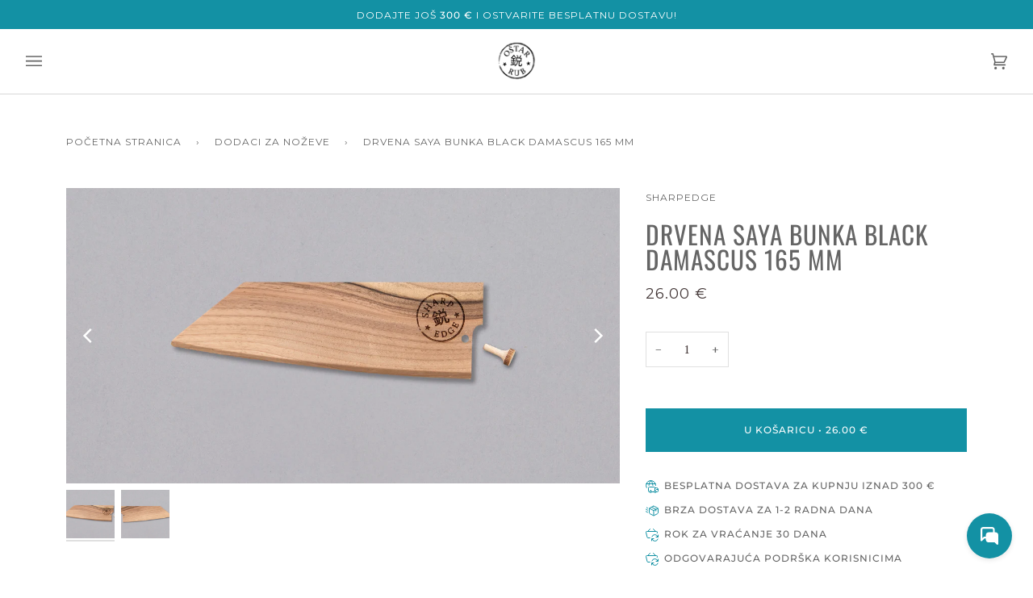

--- FILE ---
content_type: text/html; charset=utf-8
request_url: https://ostarrub.com/collections/dodaci-za-nozeve/products/saya-bunka-black-damascus-165-mm
body_size: 67303
content:
<!doctype html>




<html class="no-js" lang="hr-HR" ><head>
  <meta charset="utf-8">
  <meta http-equiv="X-UA-Compatible" content="IE=edge,chrome=1">
  <meta name="viewport" content="width=device-width,initial-scale=1,viewport-fit=cover">
  <meta name="theme-color" content="#585e71">


  <link rel="canonical" href="https://ostarrub.com/products/saya-bunka-black-damascus-165-mm">
 

   <link rel="preconnect" href="https://fonts.googleapis.com">
<link rel="preconnect" href="https://fonts.gstatic.com" crossorigin>
<link href="https://fonts.googleapis.com/css2?family=Alex+Brush&family=Amatic+SC:wght@400;700&family=Bangers&family=Courgette&family=Smooch&display=swap" rel="stylesheet">
  <link href="https://fonts.cdnfonts.com/css/futura-medium" rel="stylesheet">
                
<script src="https://ajax.googleapis.com/ajax/libs/jquery/3.3.1/jquery.min.js"></script>

  <!-- ======================= Pipeline Theme V6.2.2 ========================= -->

  <link rel="preconnect" href="https://cdn.shopify.com" crossorigin>
  <link rel="preconnect" href="https://fonts.shopify.com" crossorigin>
  <link rel="preconnect" href="https://monorail-edge.shopifysvc.com" crossorigin>


  <link rel="preload" href="//ostarrub.com/cdn/shop/t/64/assets/lazysizes.js?v=111431644619468174291752942060" as="script">
  <link rel="preload" href="//ostarrub.com/cdn/shop/t/64/assets/vendor.js?v=174357195950707206411752942060" as="script">
  <link rel="preload" href="//ostarrub.com/cdn/shop/t/64/assets/theme.dev.js?v=87577202056900617741752942060" as="script">
  <link rel="preload" href="//ostarrub.com/cdn/shop/t/64/assets/theme.css?v=130767279581179308211752942060" as="style">

  
<link rel="preload" as="image" 
      href="//ostarrub.com/cdn/shop/products/SayaBunkaBlackDamascus165mm_10055447811_1_small.jpg?v=1654865911" 
      srcset="//ostarrub.com/cdn/shop/products/SayaBunkaBlackDamascus165mm_10055447811_1_550x.jpg?v=1654865911 550w,//ostarrub.com/cdn/shop/products/SayaBunkaBlackDamascus165mm_10055447811_1_1100x.jpg?v=1654865911 1100w,//ostarrub.com/cdn/shop/products/SayaBunkaBlackDamascus165mm_10055447811_1_1680x.jpg?v=1654865911 1680w,//ostarrub.com/cdn/shop/products/SayaBunkaBlackDamascus165mm_10055447811_1_2048x.jpg?v=1654865911 2048w,//ostarrub.com/cdn/shop/products/SayaBunkaBlackDamascus165mm_10055447811_1.jpg?v=1654865911 3000w"
      sizes="(min-width: 768px), 50vw, 
             100vw">
  
<link rel="shortcut icon" href="//ostarrub.com/cdn/shop/files/favicon_32x32.png?v=1613571832" type="image/png"><!-- Title and description ================================================ -->
  
  <title>
    

    Drvena Saya Bunka Black Damascus 165 mm
&ndash; OštarRub

  </title><meta name="description" content="Drvena futrola – Saya štiti nož i uporabnika od nenamjernih ozljeda. Omogućuje lakši prijenos npr. na dopust, nož je u Sayi na sigurnom i njegova će oštrina ostati nepovrijeđena. Saya Bunka Black Damascus je prilagođena Bunka Black Damascus i Bunka Sg2 noževima, čije oštirce imaju dimenzije: 160 mm × 45 mm × 1,8 mm.">
  <!-- /snippets/social-meta-tags.liquid --><meta property="og:site_name" content="OštarRub">
<meta property="og:url" content="https://ostarrub.com/products/saya-bunka-black-damascus-165-mm">
<meta property="og:title" content="Drvena Saya Bunka Black Damascus 165 mm">
<meta property="og:type" content="product">
<meta property="og:description" content="Drvena futrola – Saya štiti nož i uporabnika od nenamjernih ozljeda. Omogućuje lakši prijenos npr. na dopust, nož je u Sayi na sigurnom i njegova će oštrina ostati nepovrijeđena. Saya Bunka Black Damascus je prilagođena Bunka Black Damascus i Bunka Sg2 noževima, čije oštirce imaju dimenzije: 160 mm × 45 mm × 1,8 mm."><meta property="og:price:amount" content="26.00">
  <meta property="og:price:currency" content="EUR">
      <meta property="og:image" content="http://ostarrub.com/cdn/shop/products/SayaBunkaBlackDamascus165mm_10055447811_1.jpg?v=1654865911">
      <meta property="og:image:secure_url" content="https://ostarrub.com/cdn/shop/products/SayaBunkaBlackDamascus165mm_10055447811_1.jpg?v=1654865911">
      <meta property="og:image:height" content="1601">
      <meta property="og:image:width" content="3000">
      <meta property="og:image" content="http://ostarrub.com/cdn/shop/products/SayaBunkaBlackDamascus165mm_10055447811_2.jpg?v=1654865911">
      <meta property="og:image:secure_url" content="https://ostarrub.com/cdn/shop/products/SayaBunkaBlackDamascus165mm_10055447811_2.jpg?v=1654865911">
      <meta property="og:image:height" content="1600">
      <meta property="og:image:width" content="3000">
<meta property="twitter:image" content="http://ostarrub.com/cdn/shop/products/SayaBunkaBlackDamascus165mm_10055447811_1_1200x1200.jpg?v=1654865911">

<meta name="twitter:site" content="@">
<meta name="twitter:card" content="summary_large_image">
<meta name="twitter:title" content="Drvena Saya Bunka Black Damascus 165 mm">
<meta name="twitter:description" content="Drvena futrola – Saya štiti nož i uporabnika od nenamjernih ozljeda. Omogućuje lakši prijenos npr. na dopust, nož je u Sayi na sigurnom i njegova će oštrina ostati nepovrijeđena. Saya Bunka Black Damascus je prilagođena Bunka Black Damascus i Bunka Sg2 noževima, čije oštirce imaju dimenzije: 160 mm × 45 mm × 1,8 mm.">
<!-- CSS ================================================================== -->
  
  <link href="//ostarrub.com/cdn/shop/t/64/assets/font-settings.css?v=37953195216311865861762501449" rel="stylesheet" type="text/css" media="all" />

  
<style data-shopify>

:root {
/* ================ Spinner ================ */
--SPINNER: url(//ostarrub.com/cdn/shop/t/64/assets/spinner.gif?v=74017169589876499871752942060);

/* ================ Product video ================ */

--COLOR-VIDEO-BG: #f2f2f2;


/* ================ Color Variables ================ */

/* === Backgrounds ===*/
--COLOR-BG: #ffffff;
--COLOR-BG-ACCENT: #f7f7f7;

/* === Text colors ===*/
--COLOR-TEXT-DARK: #453939;
--COLOR-TEXT: #656565;
--COLOR-TEXT-LIGHT: #939393;

/* === Bright color ===*/
--COLOR-PRIMARY: #1391a4;
--COLOR-PRIMARY-HOVER: #035a68;
--COLOR-PRIMARY-FADE: rgba(19, 145, 164, 0.05);
--COLOR-PRIMARY-FADE-HOVER: rgba(19, 145, 164, 0.1);--COLOR-PRIMARY-OPPOSITE: #ffffff;

/* === Secondary/link Color ===*/
--COLOR-SECONDARY: #585e71;
--COLOR-SECONDARY-HOVER: #2d354f;
--COLOR-SECONDARY-FADE: rgba(88, 94, 113, 0.05);
--COLOR-SECONDARY-FADE-HOVER: rgba(88, 94, 113, 0.1);--COLOR-SECONDARY-OPPOSITE: #ffffff;

/* === Shades of grey ===*/
--COLOR-A5:  rgba(101, 101, 101, 0.05);
--COLOR-A10: rgba(101, 101, 101, 0.1);
--COLOR-A20: rgba(101, 101, 101, 0.2);
--COLOR-A35: rgba(101, 101, 101, 0.35);
--COLOR-A50: rgba(101, 101, 101, 0.5);
--COLOR-A80: rgba(101, 101, 101, 0.8);
--COLOR-A90: rgba(101, 101, 101, 0.9);
--COLOR-A95: rgba(101, 101, 101, 0.95);


/* ================ Inverted Color Variables ================ */

--INVERSE-BG: #2e3438;
--INVERSE-BG-ACCENT: #000000;

/* === Text colors ===*/
--INVERSE-TEXT-DARK: #ffffff;
--INVERSE-TEXT: #ffffff;
--INVERSE-TEXT-LIGHT: #c0c2c3;

/* === Bright color ===*/
--INVERSE-PRIMARY: #fcd8c8;
--INVERSE-PRIMARY-HOVER: #ffa278;
--INVERSE-PRIMARY-FADE: rgba(252, 216, 200, 0.05);
--INVERSE-PRIMARY-FADE-HOVER: rgba(252, 216, 200, 0.1);--INVERSE-PRIMARY-OPPOSITE: #000000;


/* === Second Color ===*/
--INVERSE-SECONDARY: #c6dae5;
--INVERSE-SECONDARY-HOVER: #86bcd9;
--INVERSE-SECONDARY-FADE: rgba(198, 218, 229, 0.05);
--INVERSE-SECONDARY-FADE-HOVER: rgba(198, 218, 229, 0.1);--INVERSE-SECONDARY-OPPOSITE: #000000;


/* === Shades of grey ===*/
--INVERSE-A5:  rgba(255, 255, 255, 0.05);
--INVERSE-A10: rgba(255, 255, 255, 0.1);
--INVERSE-A20: rgba(255, 255, 255, 0.2);
--INVERSE-A35: rgba(255, 255, 255, 0.3);
--INVERSE-A80: rgba(255, 255, 255, 0.8);
--INVERSE-A90: rgba(255, 255, 255, 0.9);
--INVERSE-A95: rgba(255, 255, 255, 0.95);


/* === Account Bar ===*/
--COLOR-ANNOUNCEMENT-BG: #1391a4;
--COLOR-ANNOUNCEMENT-TEXT: #ffffff;

/* === Nav and dropdown link background ===*/
--COLOR-NAV: #ffffff;
--COLOR-NAV-TEXT: #656565;
--COLOR-NAV-BORDER: #d7d7d7;
--COLOR-NAV-A10: rgba(101, 101, 101, 0.1);
--COLOR-NAV-A50: rgba(101, 101, 101, 0.5);
--COLOR-HIGHLIGHT-LINK: #a41349;

/* === Site Footer ===*/
--COLOR-FOOTER-BG: #f7f7f7;
--COLOR-FOOTER-TEXT: #393939;
--COLOR-FOOTER-A5: rgba(57, 57, 57, 0.05);
--COLOR-FOOTER-A15: rgba(57, 57, 57, 0.15);
--COLOR-FOOTER-A90: rgba(57, 57, 57, 0.9);

/* === Products ===*/
--PRODUCT-GRID-ASPECT-RATIO: 100%;

/* === Product badges ===*/
--COLOR-BADGE: #ffffff;
--COLOR-BADGE-TEXT: #656565;

/* === disabled form colors ===*/
--COLOR-DISABLED-BG: #f0f0f0;
--COLOR-DISABLED-TEXT: #c9c9c9;

--INVERSE-DISABLED-BG: #43484c;
--INVERSE-DISABLED-TEXT: #777b7e;

/* === Button Radius === */
--BUTTON-RADIUS: 0px;


/* ================ Typography ================ */

--FONT-STACK-BODY: "PT Serif", serif;
--FONT-STYLE-BODY: normal;
--FONT-WEIGHT-BODY: 400;
--FONT-WEIGHT-BODY-BOLD: 700;
--FONT-ADJUST-BODY: 1.0;

--FONT-STACK-HEADING: Oswald, sans-serif;
--FONT-STYLE-HEADING: normal;
--FONT-WEIGHT-HEADING: 400;
--FONT-WEIGHT-HEADING-BOLD: 500;
--FONT-ADJUST-HEADING: 1.0;

  --FONT-HEADING-SPACE: 1px;
  --FONT-HEADING-CAPS: uppercase;

--FONT-STACK-ACCENT: Montserrat, sans-serif;
--FONT-STYLE-ACCENT: normal;
--FONT-WEIGHT-ACCENT: 400;
--FONT-WEIGHT-ACCENT-BOLD: 500;
--FONT-ADJUST-ACCENT: 1.0;

--ICO-SELECT: url('//ostarrub.com/cdn/shop/t/64/assets/ico-select.svg?v=161322774361156881761752942060');

--URL-ZOOM: url('//ostarrub.com/cdn/shop/t/64/assets/cursor-zoom.svg?v=137651134409869370111752942060');
--URL-ZOOM-2X: url('//ostarrub.com/cdn/shop/t/64/assets/cursor-zoom-2x.svg?v=165871132870721948791752942060');

/* ================ Photo correction ================ */
--PHOTO-CORRECTION: 100%;



}

</style>

  <link href="//ostarrub.com/cdn/shop/t/64/assets/theme.css?v=130767279581179308211752942060" rel="stylesheet" type="text/css" media="all" />

  <script>
    document.documentElement.className = document.documentElement.className.replace('no-js', 'js');
    let root = '/';
    if (root[root.length - 1] !== '/') {
      root = `${root}/`;
    }
    var theme = {
      routes: {
        root_url: root,
        cart: '/cart',
        cart_add_url: '/cart/add',
        product_recommendations_url: '/recommendations/products',
        account_addresses_url: '/account/addresses'
      },
      assets: {
        photoswipe: '//ostarrub.com/cdn/shop/t/64/assets/photoswipe.js?v=127104016560770043431752942060',
        smoothscroll: '//ostarrub.com/cdn/shop/t/64/assets/smoothscroll.js?v=37906625415260927261752942060',
        swatches: '//ostarrub.com/cdn/shop/t/64/assets/swatches.json?v=108064614341237913191752942060',
        noImage: '//ostarrub.com/cdn/shopifycloud/storefront/assets/no-image-2048-a2addb12.gif',
        base: '//ostarrub.com/cdn/shop/t/64/assets/'
      },
      strings: {
        swatchesKey: "Boja, Boja",     
        addToCart: "U košaricu",
        estimateShipping: "Procijena dostave",
        noShippingAvailable: "Na ovo odredište ne šaljemo.",
        free: "Bresplatno",
        from: "od ",
        preOrder: "Prednarudžba",
        soldOut: "Rasprodano",
        sale: "Akcija",
        subscription: "Subscription",
        unavailable: "Rasprodano",
        unitPrice: "Unit price",
        unitPriceSeparator: "po",        
        stockout: "Svi proizvodi u košarici su raspoloživi",
        products: "Proizvod",
        pages: "Stranica",
        collections: "Kolekcije",
        resultsFor: "Rezultati za",
        noResultsFor: "Vaše istraživanje nije bilo uspješno.",
        articles: "Članci"
      },
      settings: {
        badge_sale_type: "percentage",
        search_products: true,
        search_collections: true,
        search_pages: true,
        search_articles: true,
        animate_hover: false,
        animate_scroll: false
      },
      info: {
        name: 'pipeline'
      },
      moneyFormat: "\u003cspan class=\"money conversion-bear-money\"\u003e{{amount}} €\u003c\/span\u003e",
      version: '6.2.2'
    }
    let windowInnerHeight = window.innerHeight;
    document.documentElement.style.setProperty('--full-screen', `${windowInnerHeight}px`);
    document.documentElement.style.setProperty('--three-quarters', `${windowInnerHeight * 0.75}px`);
    document.documentElement.style.setProperty('--two-thirds', `${windowInnerHeight * 0.66}px`);
    document.documentElement.style.setProperty('--one-half', `${windowInnerHeight * 0.5}px`);
    document.documentElement.style.setProperty('--one-third', `${windowInnerHeight * 0.33}px`);
    document.documentElement.style.setProperty('--one-fifth', `${windowInnerHeight * 0.2}px`);

    window.lazySizesConfig = window.lazySizesConfig || {};
    window.lazySizesConfig.loadHidden = false;
  </script><!-- Theme Javascript ============================================================== -->
  <script src="//ostarrub.com/cdn/shop/t/64/assets/lazysizes.js?v=111431644619468174291752942060" async="async"></script>
  <script src="//ostarrub.com/cdn/shop/t/64/assets/vendor.js?v=174357195950707206411752942060" defer="defer"></script>
  <script src="//ostarrub.com/cdn/shop/t/64/assets/theme.dev.js?v=87577202056900617741752942060" defer="defer"></script>

  <script>
    (function () {
      function onPageShowEvents() {
        if ('requestIdleCallback' in window) {
          requestIdleCallback(initCartEvent)
        } else {
          initCartEvent()
        }
        function initCartEvent(){
          document.documentElement.dispatchEvent(new CustomEvent('theme:cart:init', {
            bubbles: true
          }));
        }
      };
      window.onpageshow = onPageShowEvents;
    })();
  </script>

  <script type="text/javascript">
    if (window.MSInputMethodContext && document.documentMode) {
      var scripts = document.getElementsByTagName('script')[0];
      var polyfill = document.createElement("script");
      polyfill.defer = true;
      polyfill.src = "//ostarrub.com/cdn/shop/t/64/assets/ie11.js?v=144489047535103983231752942060";

      scripts.parentNode.insertBefore(polyfill, scripts);
    }
  </script>

  <!-- Shopify app scripts =========================================================== -->
  <script>window.performance && window.performance.mark && window.performance.mark('shopify.content_for_header.start');</script><meta name="google-site-verification" content="JSjzL_Qiloo-orryVQqCf3llJTvzQZJ-0yUw0wbfp94">
<meta id="shopify-digital-wallet" name="shopify-digital-wallet" content="/17886478436/digital_wallets/dialog">
<meta name="shopify-checkout-api-token" content="ed12f1d362bef432fee4ff67eb4b4b84">
<meta id="in-context-paypal-metadata" data-shop-id="17886478436" data-venmo-supported="false" data-environment="production" data-locale="en_US" data-paypal-v4="true" data-currency="EUR">
<link rel="alternate" type="application/json+oembed" href="https://ostarrub.com/products/saya-bunka-black-damascus-165-mm.oembed">
<script async="async" src="/checkouts/internal/preloads.js?locale=hr-SI"></script>
<link rel="preconnect" href="https://shop.app" crossorigin="anonymous">
<script async="async" src="https://shop.app/checkouts/internal/preloads.js?locale=hr-SI&shop_id=17886478436" crossorigin="anonymous"></script>
<script id="apple-pay-shop-capabilities" type="application/json">{"shopId":17886478436,"countryCode":"SI","currencyCode":"EUR","merchantCapabilities":["supports3DS"],"merchantId":"gid:\/\/shopify\/Shop\/17886478436","merchantName":"OštarRub","requiredBillingContactFields":["postalAddress","email","phone"],"requiredShippingContactFields":["postalAddress","email","phone"],"shippingType":"shipping","supportedNetworks":["visa","masterCard","amex"],"total":{"type":"pending","label":"OštarRub","amount":"1.00"},"shopifyPaymentsEnabled":true,"supportsSubscriptions":true}</script>
<script id="shopify-features" type="application/json">{"accessToken":"ed12f1d362bef432fee4ff67eb4b4b84","betas":["rich-media-storefront-analytics"],"domain":"ostarrub.com","predictiveSearch":true,"shopId":17886478436,"locale":"hr"}</script>
<script>var Shopify = Shopify || {};
Shopify.shop = "ostarrub.myshopify.com";
Shopify.locale = "hr-HR";
Shopify.currency = {"active":"EUR","rate":"1.0"};
Shopify.country = "SI";
Shopify.theme = {"name":"HR Pipeline 6.2.2 [Support Pipeline - Cart prices]","id":185370280285,"schema_name":"Pipeline","schema_version":"6.2.2","theme_store_id":null,"role":"main"};
Shopify.theme.handle = "null";
Shopify.theme.style = {"id":null,"handle":null};
Shopify.cdnHost = "ostarrub.com/cdn";
Shopify.routes = Shopify.routes || {};
Shopify.routes.root = "/";</script>
<script type="module">!function(o){(o.Shopify=o.Shopify||{}).modules=!0}(window);</script>
<script>!function(o){function n(){var o=[];function n(){o.push(Array.prototype.slice.apply(arguments))}return n.q=o,n}var t=o.Shopify=o.Shopify||{};t.loadFeatures=n(),t.autoloadFeatures=n()}(window);</script>
<script>
  window.ShopifyPay = window.ShopifyPay || {};
  window.ShopifyPay.apiHost = "shop.app\/pay";
  window.ShopifyPay.redirectState = null;
</script>
<script id="shop-js-analytics" type="application/json">{"pageType":"product"}</script>
<script defer="defer" async type="module" src="//ostarrub.com/cdn/shopifycloud/shop-js/modules/v2/client.init-shop-cart-sync_DgiR0FXy.hr-HR.esm.js"></script>
<script defer="defer" async type="module" src="//ostarrub.com/cdn/shopifycloud/shop-js/modules/v2/chunk.common_BX2ej2d6.esm.js"></script>
<script defer="defer" async type="module" src="//ostarrub.com/cdn/shopifycloud/shop-js/modules/v2/chunk.modal_Dz5utJ-L.esm.js"></script>
<script type="module">
  await import("//ostarrub.com/cdn/shopifycloud/shop-js/modules/v2/client.init-shop-cart-sync_DgiR0FXy.hr-HR.esm.js");
await import("//ostarrub.com/cdn/shopifycloud/shop-js/modules/v2/chunk.common_BX2ej2d6.esm.js");
await import("//ostarrub.com/cdn/shopifycloud/shop-js/modules/v2/chunk.modal_Dz5utJ-L.esm.js");

  window.Shopify.SignInWithShop?.initShopCartSync?.({"fedCMEnabled":true,"windoidEnabled":true});

</script>
<script>
  window.Shopify = window.Shopify || {};
  if (!window.Shopify.featureAssets) window.Shopify.featureAssets = {};
  window.Shopify.featureAssets['shop-js'] = {"shop-cart-sync":["modules/v2/client.shop-cart-sync_ilPa8fvk.hr-HR.esm.js","modules/v2/chunk.common_BX2ej2d6.esm.js","modules/v2/chunk.modal_Dz5utJ-L.esm.js"],"init-fed-cm":["modules/v2/client.init-fed-cm_30Yrq8CD.hr-HR.esm.js","modules/v2/chunk.common_BX2ej2d6.esm.js","modules/v2/chunk.modal_Dz5utJ-L.esm.js"],"shop-cash-offers":["modules/v2/client.shop-cash-offers_BvgzbvCM.hr-HR.esm.js","modules/v2/chunk.common_BX2ej2d6.esm.js","modules/v2/chunk.modal_Dz5utJ-L.esm.js"],"shop-login-button":["modules/v2/client.shop-login-button_CgqT288z.hr-HR.esm.js","modules/v2/chunk.common_BX2ej2d6.esm.js","modules/v2/chunk.modal_Dz5utJ-L.esm.js"],"pay-button":["modules/v2/client.pay-button_IVcaDcJG.hr-HR.esm.js","modules/v2/chunk.common_BX2ej2d6.esm.js","modules/v2/chunk.modal_Dz5utJ-L.esm.js"],"shop-button":["modules/v2/client.shop-button_BHlY3WC2.hr-HR.esm.js","modules/v2/chunk.common_BX2ej2d6.esm.js","modules/v2/chunk.modal_Dz5utJ-L.esm.js"],"avatar":["modules/v2/client.avatar_BTnouDA3.hr-HR.esm.js"],"init-windoid":["modules/v2/client.init-windoid_CCdHz1ns.hr-HR.esm.js","modules/v2/chunk.common_BX2ej2d6.esm.js","modules/v2/chunk.modal_Dz5utJ-L.esm.js"],"init-shop-for-new-customer-accounts":["modules/v2/client.init-shop-for-new-customer-accounts_5fridON3.hr-HR.esm.js","modules/v2/client.shop-login-button_CgqT288z.hr-HR.esm.js","modules/v2/chunk.common_BX2ej2d6.esm.js","modules/v2/chunk.modal_Dz5utJ-L.esm.js"],"init-shop-email-lookup-coordinator":["modules/v2/client.init-shop-email-lookup-coordinator_p48Y2s7d.hr-HR.esm.js","modules/v2/chunk.common_BX2ej2d6.esm.js","modules/v2/chunk.modal_Dz5utJ-L.esm.js"],"init-shop-cart-sync":["modules/v2/client.init-shop-cart-sync_DgiR0FXy.hr-HR.esm.js","modules/v2/chunk.common_BX2ej2d6.esm.js","modules/v2/chunk.modal_Dz5utJ-L.esm.js"],"shop-toast-manager":["modules/v2/client.shop-toast-manager_CZXIBRwA.hr-HR.esm.js","modules/v2/chunk.common_BX2ej2d6.esm.js","modules/v2/chunk.modal_Dz5utJ-L.esm.js"],"init-customer-accounts":["modules/v2/client.init-customer-accounts_D_8KpXyN.hr-HR.esm.js","modules/v2/client.shop-login-button_CgqT288z.hr-HR.esm.js","modules/v2/chunk.common_BX2ej2d6.esm.js","modules/v2/chunk.modal_Dz5utJ-L.esm.js"],"init-customer-accounts-sign-up":["modules/v2/client.init-customer-accounts-sign-up_C9P7acwy.hr-HR.esm.js","modules/v2/client.shop-login-button_CgqT288z.hr-HR.esm.js","modules/v2/chunk.common_BX2ej2d6.esm.js","modules/v2/chunk.modal_Dz5utJ-L.esm.js"],"shop-follow-button":["modules/v2/client.shop-follow-button_BpUJXCCS.hr-HR.esm.js","modules/v2/chunk.common_BX2ej2d6.esm.js","modules/v2/chunk.modal_Dz5utJ-L.esm.js"],"checkout-modal":["modules/v2/client.checkout-modal_D6eISGL5.hr-HR.esm.js","modules/v2/chunk.common_BX2ej2d6.esm.js","modules/v2/chunk.modal_Dz5utJ-L.esm.js"],"shop-login":["modules/v2/client.shop-login_C-XRe8GH.hr-HR.esm.js","modules/v2/chunk.common_BX2ej2d6.esm.js","modules/v2/chunk.modal_Dz5utJ-L.esm.js"],"lead-capture":["modules/v2/client.lead-capture_FhIvVYgO.hr-HR.esm.js","modules/v2/chunk.common_BX2ej2d6.esm.js","modules/v2/chunk.modal_Dz5utJ-L.esm.js"],"payment-terms":["modules/v2/client.payment-terms_D_KYEI9h.hr-HR.esm.js","modules/v2/chunk.common_BX2ej2d6.esm.js","modules/v2/chunk.modal_Dz5utJ-L.esm.js"]};
</script>
<script>(function() {
  var isLoaded = false;
  function asyncLoad() {
    if (isLoaded) return;
    isLoaded = true;
    var urls = ["https:\/\/currency.conversionbear.com\/script?app=currency\u0026shop=ostarrub.myshopify.com","https:\/\/cdn.nfcube.com\/instafeed-bc2ee68665226af9760bbe1ee65db849.js?shop=ostarrub.myshopify.com"];
    for (var i = 0; i < urls.length; i++) {
      var s = document.createElement('script');
      s.type = 'text/javascript';
      s.async = true;
      s.src = urls[i];
      var x = document.getElementsByTagName('script')[0];
      x.parentNode.insertBefore(s, x);
    }
  };
  if(window.attachEvent) {
    window.attachEvent('onload', asyncLoad);
  } else {
    window.addEventListener('load', asyncLoad, false);
  }
})();</script>
<script id="__st">var __st={"a":17886478436,"offset":3600,"reqid":"72679df4-2e1b-4210-874f-4a63d1d19f32-1769105508","pageurl":"ostarrub.com\/collections\/dodaci-za-nozeve\/products\/saya-bunka-black-damascus-165-mm","u":"15dcff9cd8fb","p":"product","rtyp":"product","rid":4168769634443};</script>
<script>window.ShopifyPaypalV4VisibilityTracking = true;</script>
<script id="captcha-bootstrap">!function(){'use strict';const t='contact',e='account',n='new_comment',o=[[t,t],['blogs',n],['comments',n],[t,'customer']],c=[[e,'customer_login'],[e,'guest_login'],[e,'recover_customer_password'],[e,'create_customer']],r=t=>t.map((([t,e])=>`form[action*='/${t}']:not([data-nocaptcha='true']) input[name='form_type'][value='${e}']`)).join(','),a=t=>()=>t?[...document.querySelectorAll(t)].map((t=>t.form)):[];function s(){const t=[...o],e=r(t);return a(e)}const i='password',u='form_key',d=['recaptcha-v3-token','g-recaptcha-response','h-captcha-response',i],f=()=>{try{return window.sessionStorage}catch{return}},m='__shopify_v',_=t=>t.elements[u];function p(t,e,n=!1){try{const o=window.sessionStorage,c=JSON.parse(o.getItem(e)),{data:r}=function(t){const{data:e,action:n}=t;return t[m]||n?{data:e,action:n}:{data:t,action:n}}(c);for(const[e,n]of Object.entries(r))t.elements[e]&&(t.elements[e].value=n);n&&o.removeItem(e)}catch(o){console.error('form repopulation failed',{error:o})}}const l='form_type',E='cptcha';function T(t){t.dataset[E]=!0}const w=window,h=w.document,L='Shopify',v='ce_forms',y='captcha';let A=!1;((t,e)=>{const n=(g='f06e6c50-85a8-45c8-87d0-21a2b65856fe',I='https://cdn.shopify.com/shopifycloud/storefront-forms-hcaptcha/ce_storefront_forms_captcha_hcaptcha.v1.5.2.iife.js',D={infoText:'Zaštićeno sustavom hCaptcha',privacyText:'Zaštita privatnosti',termsText:'Uvjeti'},(t,e,n)=>{const o=w[L][v],c=o.bindForm;if(c)return c(t,g,e,D).then(n);var r;o.q.push([[t,g,e,D],n]),r=I,A||(h.body.append(Object.assign(h.createElement('script'),{id:'captcha-provider',async:!0,src:r})),A=!0)});var g,I,D;w[L]=w[L]||{},w[L][v]=w[L][v]||{},w[L][v].q=[],w[L][y]=w[L][y]||{},w[L][y].protect=function(t,e){n(t,void 0,e),T(t)},Object.freeze(w[L][y]),function(t,e,n,w,h,L){const[v,y,A,g]=function(t,e,n){const i=e?o:[],u=t?c:[],d=[...i,...u],f=r(d),m=r(i),_=r(d.filter((([t,e])=>n.includes(e))));return[a(f),a(m),a(_),s()]}(w,h,L),I=t=>{const e=t.target;return e instanceof HTMLFormElement?e:e&&e.form},D=t=>v().includes(t);t.addEventListener('submit',(t=>{const e=I(t);if(!e)return;const n=D(e)&&!e.dataset.hcaptchaBound&&!e.dataset.recaptchaBound,o=_(e),c=g().includes(e)&&(!o||!o.value);(n||c)&&t.preventDefault(),c&&!n&&(function(t){try{if(!f())return;!function(t){const e=f();if(!e)return;const n=_(t);if(!n)return;const o=n.value;o&&e.removeItem(o)}(t);const e=Array.from(Array(32),(()=>Math.random().toString(36)[2])).join('');!function(t,e){_(t)||t.append(Object.assign(document.createElement('input'),{type:'hidden',name:u})),t.elements[u].value=e}(t,e),function(t,e){const n=f();if(!n)return;const o=[...t.querySelectorAll(`input[type='${i}']`)].map((({name:t})=>t)),c=[...d,...o],r={};for(const[a,s]of new FormData(t).entries())c.includes(a)||(r[a]=s);n.setItem(e,JSON.stringify({[m]:1,action:t.action,data:r}))}(t,e)}catch(e){console.error('failed to persist form',e)}}(e),e.submit())}));const S=(t,e)=>{t&&!t.dataset[E]&&(n(t,e.some((e=>e===t))),T(t))};for(const o of['focusin','change'])t.addEventListener(o,(t=>{const e=I(t);D(e)&&S(e,y())}));const B=e.get('form_key'),M=e.get(l),P=B&&M;t.addEventListener('DOMContentLoaded',(()=>{const t=y();if(P)for(const e of t)e.elements[l].value===M&&p(e,B);[...new Set([...A(),...v().filter((t=>'true'===t.dataset.shopifyCaptcha))])].forEach((e=>S(e,t)))}))}(h,new URLSearchParams(w.location.search),n,t,e,['guest_login'])})(!0,!0)}();</script>
<script integrity="sha256-4kQ18oKyAcykRKYeNunJcIwy7WH5gtpwJnB7kiuLZ1E=" data-source-attribution="shopify.loadfeatures" defer="defer" src="//ostarrub.com/cdn/shopifycloud/storefront/assets/storefront/load_feature-a0a9edcb.js" crossorigin="anonymous"></script>
<script crossorigin="anonymous" defer="defer" src="//ostarrub.com/cdn/shopifycloud/storefront/assets/shopify_pay/storefront-65b4c6d7.js?v=20250812"></script>
<script data-source-attribution="shopify.dynamic_checkout.dynamic.init">var Shopify=Shopify||{};Shopify.PaymentButton=Shopify.PaymentButton||{isStorefrontPortableWallets:!0,init:function(){window.Shopify.PaymentButton.init=function(){};var t=document.createElement("script");t.src="https://ostarrub.com/cdn/shopifycloud/portable-wallets/latest/portable-wallets.hr.js",t.type="module",document.head.appendChild(t)}};
</script>
<script data-source-attribution="shopify.dynamic_checkout.buyer_consent">
  function portableWalletsHideBuyerConsent(e){var t=document.getElementById("shopify-buyer-consent"),n=document.getElementById("shopify-subscription-policy-button");t&&n&&(t.classList.add("hidden"),t.setAttribute("aria-hidden","true"),n.removeEventListener("click",e))}function portableWalletsShowBuyerConsent(e){var t=document.getElementById("shopify-buyer-consent"),n=document.getElementById("shopify-subscription-policy-button");t&&n&&(t.classList.remove("hidden"),t.removeAttribute("aria-hidden"),n.addEventListener("click",e))}window.Shopify?.PaymentButton&&(window.Shopify.PaymentButton.hideBuyerConsent=portableWalletsHideBuyerConsent,window.Shopify.PaymentButton.showBuyerConsent=portableWalletsShowBuyerConsent);
</script>
<script data-source-attribution="shopify.dynamic_checkout.cart.bootstrap">document.addEventListener("DOMContentLoaded",(function(){function t(){return document.querySelector("shopify-accelerated-checkout-cart, shopify-accelerated-checkout")}if(t())Shopify.PaymentButton.init();else{new MutationObserver((function(e,n){t()&&(Shopify.PaymentButton.init(),n.disconnect())})).observe(document.body,{childList:!0,subtree:!0})}}));
</script>
<link id="shopify-accelerated-checkout-styles" rel="stylesheet" media="screen" href="https://ostarrub.com/cdn/shopifycloud/portable-wallets/latest/accelerated-checkout-backwards-compat.css" crossorigin="anonymous">
<style id="shopify-accelerated-checkout-cart">
        #shopify-buyer-consent {
  margin-top: 1em;
  display: inline-block;
  width: 100%;
}

#shopify-buyer-consent.hidden {
  display: none;
}

#shopify-subscription-policy-button {
  background: none;
  border: none;
  padding: 0;
  text-decoration: underline;
  font-size: inherit;
  cursor: pointer;
}

#shopify-subscription-policy-button::before {
  box-shadow: none;
}

      </style>

<script>window.performance && window.performance.mark && window.performance.mark('shopify.content_for_header.end');</script>

<script>
    window.BOLD = window.BOLD || {};
        window.BOLD.options = window.BOLD.options || {};
        window.BOLD.options.settings = window.BOLD.options.settings || {};
        window.BOLD.options.settings.v1_variant_mode = window.BOLD.options.settings.v1_variant_mode || true;
        window.BOLD.options.settings.hybrid_fix_auto_insert_inputs =
        window.BOLD.options.settings.hybrid_fix_auto_insert_inputs || true;
</script>

<script>window.BOLD = window.BOLD || {};
    window.BOLD.common = window.BOLD.common || {};
    window.BOLD.common.Shopify = window.BOLD.common.Shopify || {};
    window.BOLD.common.Shopify.shop = {
      domain: 'ostarrub.com',
      permanent_domain: 'ostarrub.myshopify.com',
      url: 'https://ostarrub.com',
      secure_url: 'https://ostarrub.com',
      money_format: "\u003cspan class=\"money conversion-bear-money\"\u003e{{amount}} €\u003c\/span\u003e",
      currency: "EUR"
    };
    window.BOLD.common.Shopify.customer = {
      id: null,
      tags: null,
    };
    window.BOLD.common.Shopify.cart = {"note":null,"attributes":{},"original_total_price":0,"total_price":0,"total_discount":0,"total_weight":0.0,"item_count":0,"items":[],"requires_shipping":false,"currency":"EUR","items_subtotal_price":0,"cart_level_discount_applications":[],"checkout_charge_amount":0};
    window.BOLD.common.template = 'product';window.BOLD.common.Shopify.formatMoney = function(money, format) {
        function n(t, e) {
            return "undefined" == typeof t ? e : t
        }
        function r(t, e, r, i) {
            if (e = n(e, 2),
                r = n(r, ","),
                i = n(i, "."),
            isNaN(t) || null == t)
                return 0;
            t = (t / 100).toFixed(e);
            var o = t.split(".")
                , a = o[0].replace(/(\d)(?=(\d\d\d)+(?!\d))/g, "$1" + r)
                , s = o[1] ? i + o[1] : "";
            return a + s
        }
        "string" == typeof money && (money = money.replace(".", ""));
        var i = ""
            , o = /\{\{\s*(\w+)\s*\}\}/
            , a = format || window.BOLD.common.Shopify.shop.money_format || window.Shopify.money_format || "$ {{ amount }}";
        switch (a.match(o)[1]) {
            case "amount":
                i = r(money, 2, ",", ".");
                break;
            case "amount_no_decimals":
                i = r(money, 0, ",", ".");
                break;
            case "amount_with_comma_separator":
                i = r(money, 2, ".", ",");
                break;
            case "amount_no_decimals_with_comma_separator":
                i = r(money, 0, ".", ",");
                break;
            case "amount_with_space_separator":
                i = r(money, 2, " ", ",");
                break;
            case "amount_no_decimals_with_space_separator":
                i = r(money, 0, " ", ",");
                break;
            case "amount_with_apostrophe_separator":
                i = r(money, 2, "'", ".");
                break;
        }
        return a.replace(o, i);
    };
    window.BOLD.common.Shopify.saveProduct = function (handle, product) {
      if (typeof handle === 'string' && typeof window.BOLD.common.Shopify.products[handle] === 'undefined') {
        if (typeof product === 'number') {
          window.BOLD.common.Shopify.handles[product] = handle;
          product = { id: product };
        }
        window.BOLD.common.Shopify.products[handle] = product;
      }
    };
    window.BOLD.common.Shopify.saveVariant = function (variant_id, variant) {
      if (typeof variant_id === 'number' && typeof window.BOLD.common.Shopify.variants[variant_id] === 'undefined') {
        window.BOLD.common.Shopify.variants[variant_id] = variant;
      }
    };window.BOLD.common.Shopify.products = window.BOLD.common.Shopify.products || {};
    window.BOLD.common.Shopify.variants = window.BOLD.common.Shopify.variants || {};
    window.BOLD.common.Shopify.handles = window.BOLD.common.Shopify.handles || {};window.BOLD.common.Shopify.handle = "saya-bunka-black-damascus-165-mm"
window.BOLD.common.Shopify.saveProduct("saya-bunka-black-damascus-165-mm", 4168769634443);window.BOLD.common.Shopify.saveVariant(30308260675723, { product_id: 4168769634443, product_handle: "saya-bunka-black-damascus-165-mm", price: 2600, group_id: '', csp_metafield: {}});window.BOLD.apps_installed = {"Product Options":2} || {};window.BOLD.common.Shopify.saveProduct("sharpedge-kozna-torba-za-nozeve-tamno-zelena-6-dzepova", 8986924286301);window.BOLD.common.Shopify.saveVariant(50096114631005, { product_id: 8986924286301, product_handle: "sharpedge-kozna-torba-za-nozeve-tamno-zelena-6-dzepova", price: 19000, group_id: '', csp_metafield: {}});window.BOLD.common.Shopify.saveProduct("sharpedge-kozna-torba-za-nozeve-tamno-smeda", 7820267815142);window.BOLD.common.Shopify.saveVariant(42990138425574, { product_id: 7820267815142, product_handle: "sharpedge-kozna-torba-za-nozeve-tamno-smeda", price: 15000, group_id: '', csp_metafield: {}});window.BOLD.common.Shopify.saveProduct("sharpedge-kozna-torba-za-nozeve", 4168909848715);window.BOLD.common.Shopify.saveVariant(30308744429707, { product_id: 4168909848715, product_handle: "sharpedge-kozna-torba-za-nozeve", price: 15000, group_id: '', csp_metafield: {}});window.BOLD.common.Shopify.saveProduct("sharpedge-nikku-torba-za-nozeve-crna-6-nozeva", 15508438024541);window.BOLD.common.Shopify.saveVariant(58083705127261, { product_id: 15508438024541, product_handle: "sharpedge-nikku-torba-za-nozeve-crna-6-nozeva", price: 4500, group_id: '', csp_metafield: {}});window.BOLD.common.Shopify.saveProduct("saya-santoku-190-mm", 2802857771108);window.BOLD.common.Shopify.saveVariant(24224307314788, { product_id: 2802857771108, product_handle: "saya-santoku-190-mm", price: 2200, group_id: '', csp_metafield: {}});window.BOLD.common.Shopify.saveProduct("sharpedge-saya-burja-300-mm", 4492181274763);window.BOLD.common.Shopify.saveVariant(32038762709131, { product_id: 4492181274763, product_handle: "sharpedge-saya-burja-300-mm", price: 3500, group_id: '', csp_metafield: {}});window.BOLD.common.Shopify.saveProduct("magnetni-stalak-za-5-nozeva-orah", 3377279533156);window.BOLD.common.Shopify.saveVariant(26823871004772, { product_id: 3377279533156, product_handle: "magnetni-stalak-za-5-nozeva-orah", price: 11500, group_id: '', csp_metafield: {}});window.BOLD.common.Shopify.saveProduct("saya-bunka-black-damascus-200-mm", 5570662138007);window.BOLD.common.Shopify.saveVariant(35805469212823, { product_id: 5570662138007, product_handle: "saya-bunka-black-damascus-200-mm", price: 3000, group_id: '', csp_metafield: {}});window.BOLD.common.Shopify.saveProduct("magnetni-stalak-za-4-noza-orah", 2802860752996);window.BOLD.common.Shopify.saveVariant(24224311246948, { product_id: 2802860752996, product_handle: "magnetni-stalak-za-4-noza-orah", price: 10000, group_id: '', csp_metafield: {}});window.BOLD.common.Shopify.saveProduct("sharpedge-saya-nakiri-180-mm", 4492215451787);window.BOLD.common.Shopify.saveVariant(32039384219787, { product_id: 4492215451787, product_handle: "sharpedge-saya-nakiri-180-mm", price: 2800, group_id: '', csp_metafield: {}});window.BOLD.common.Shopify.saveProduct("sharpedge-nikku-torba-za-nozeve-crna-4-noza", 15508472856925);window.BOLD.common.Shopify.saveVariant(58083770138973, { product_id: 15508472856925, product_handle: "sharpedge-nikku-torba-za-nozeve-crna-4-noza", price: 3700, group_id: '', csp_metafield: {}});window.BOLD.common.Shopify.saveProduct("saya-petty-150-mm-uzka", 8559661744477);window.BOLD.common.Shopify.saveVariant(48380367470941, { product_id: 8559661744477, product_handle: "saya-petty-150-mm-uzka", price: 1900, group_id: '', csp_metafield: {}});window.BOLD.common.Shopify.saveProduct("saya-bunka-black-damascus-165-mm", 4168769634443);window.BOLD.common.Shopify.saveVariant(30308260675723, { product_id: 4168769634443, product_handle: "saya-bunka-black-damascus-165-mm", price: 2600, group_id: '', csp_metafield: {}});window.BOLD.common.Shopify.saveProduct("magnetni-stalak-za-4-noza-hrast", 8398007173469);window.BOLD.common.Shopify.saveVariant(46661706842461, { product_id: 8398007173469, product_handle: "magnetni-stalak-za-4-noza-hrast", price: 10000, group_id: '', csp_metafield: {}});window.BOLD.common.Shopify.saveProduct("sharpedge-saya-gyuto-240-mm", 4492212142219);window.BOLD.common.Shopify.saveVariant(32039311474827, { product_id: 4492212142219, product_handle: "sharpedge-saya-gyuto-240-mm", price: 3200, group_id: '', csp_metafield: {}});window.BOLD.common.Shopify.saveProduct("saya-bunka-190-mm", 2802875433060);window.BOLD.common.Shopify.saveVariant(24224347914340, { product_id: 2802875433060, product_handle: "saya-bunka-190-mm", price: 2600, group_id: '', csp_metafield: {}});window.BOLD.common.Shopify.saveProduct("stalak-za-8-nozeva", 4481147207819);window.BOLD.common.Shopify.saveVariant(31983388229771, { product_id: 4481147207819, product_handle: "stalak-za-8-nozeva", price: 15000, group_id: '', csp_metafield: {}});window.BOLD.common.Shopify.saveProduct("saya-gyuto-240-mm", 2802856099940);window.BOLD.common.Shopify.saveVariant(24224302170212, { product_id: 2802856099940, product_handle: "saya-gyuto-240-mm", price: 2900, group_id: '', csp_metafield: {}});window.BOLD.common.Shopify.saveProduct("magnetni-stalak-za-5-nozeva-hrast", 8398016741725);window.BOLD.common.Shopify.saveVariant(46661739544925, { product_id: 8398016741725, product_handle: "magnetni-stalak-za-5-nozeva-hrast", price: 11500, group_id: '', csp_metafield: {}});window.BOLD.common.Shopify.saveProduct("sharpedge-saya-sujihiki-275-mm", 4492207947915);window.BOLD.common.Shopify.saveVariant(32039204126859, { product_id: 4492207947915, product_handle: "sharpedge-saya-sujihiki-275-mm", price: 3200, group_id: '', csp_metafield: {}});window.BOLD.common.Shopify.saveProduct("saya-petty-150-mm-siroka", 2802768937060);window.BOLD.common.Shopify.saveVariant(24224048676964, { product_id: 2802768937060, product_handle: "saya-petty-150-mm-siroka", price: 1900, group_id: '', csp_metafield: {}});window.BOLD.common.Shopify.saveProduct("sharpedge-saya-utility-165-mm", 4492216664203);window.BOLD.common.Shopify.saveVariant(32039417806987, { product_id: 4492216664203, product_handle: "sharpedge-saya-utility-165-mm", price: 2500, group_id: '', csp_metafield: {}});window.BOLD.common.Shopify.saveProduct("ostarrub-stalak-za-10-nozeva-orah", 9928745255261);window.BOLD.common.Shopify.saveVariant(54051583459677, { product_id: 9928745255261, product_handle: "ostarrub-stalak-za-10-nozeva-orah", price: 15000, group_id: '', csp_metafield: {}});window.BOLD.common.Shopify.saveProduct("ostarrub-stalak-za-10-nozeva-hrast-monoles", 9928633188701);window.BOLD.common.Shopify.saveVariant(54051111960925, { product_id: 9928633188701, product_handle: "ostarrub-stalak-za-10-nozeva-hrast-monoles", price: 15000, group_id: '', csp_metafield: {}});window.BOLD.common.Shopify.saveProduct("sharpedge-saya-bunka-santoku-gyuto-210-mm", 7818585178342);window.BOLD.common.Shopify.saveVariant(42986479616230, { product_id: 7818585178342, product_handle: "sharpedge-saya-bunka-santoku-gyuto-210-mm", price: 2800, group_id: '', csp_metafield: {}});window.BOLD.common.Shopify.saveProduct("saya-gyuto-210-mm", 2802936873060);window.BOLD.common.Shopify.saveVariant(24224525353060, { product_id: 2802936873060, product_handle: "saya-gyuto-210-mm", price: 2600, group_id: '', csp_metafield: {}});window.BOLD.common.Shopify.saveProduct("sharpedge-saya-bunka-santoku-gyuto-195-mm", 4492213715083);window.BOLD.common.Shopify.saveVariant(32039347814539, { product_id: 4492213715083, product_handle: "sharpedge-saya-bunka-santoku-gyuto-195-mm", price: 2800, group_id: '', csp_metafield: {}});window.BOLD.common.Shopify.saveProduct("sharpedge-plasticna-zastita-za-noz-medium", 7607705764070);window.BOLD.common.Shopify.saveVariant(42419402080486, { product_id: 7607705764070, product_handle: "sharpedge-plasticna-zastita-za-noz-medium", price: 600, group_id: '', csp_metafield: {}});window.BOLD.common.Shopify.saveProduct("sharpedge-plasticna-zastita-za-noz-large", 7607675420902);window.BOLD.common.Shopify.saveVariant(42419366723814, { product_id: 7607675420902, product_handle: "sharpedge-plasticna-zastita-za-noz-large", price: 800, group_id: '', csp_metafield: {}});window.BOLD.common.Shopify.saveProduct("tojiro-torba-za-nozeve", 3702090367076);window.BOLD.common.Shopify.saveVariant(28340704903268, { product_id: 3702090367076, product_handle: "tojiro-torba-za-nozeve", price: 4700, group_id: '', csp_metafield: {}});window.BOLD.common.Shopify.saveProduct("sharpedge-plasticna-zastita-za-noz-small", 7607711727846);window.BOLD.common.Shopify.saveVariant(42419411026150, { product_id: 7607711727846, product_handle: "sharpedge-plasticna-zastita-za-noz-small", price: 400, group_id: '', csp_metafield: {}});window.BOLD.common.Shopify.saveProduct("sharpedge-torba-za-nozeve-crna-6-nozeva", 9710965129565);window.BOLD.common.Shopify.saveVariant(53037282918749, { product_id: 9710965129565, product_handle: "sharpedge-torba-za-nozeve-crna-6-nozeva", price: 3150, group_id: '', csp_metafield: {}});window.BOLD.common.Shopify.saveProduct("sharpedge-torba-za-nozeve-crna-4-noza", 9705866821981);window.BOLD.common.Shopify.saveVariant(53018774569309, { product_id: 9705866821981, product_handle: "sharpedge-torba-za-nozeve-crna-4-noza", price: 3700, group_id: '', csp_metafield: {}});window.BOLD.common.Shopify.saveProduct("tamahagane-torba-za-nozeve-velika", 3702466445412);window.BOLD.common.Shopify.saveVariant(28341454209124, { product_id: 3702466445412, product_handle: "tamahagane-torba-za-nozeve-velika", price: 9500, group_id: '', csp_metafield: {}});window.BOLD.common.Shopify.saveProduct("tamahagane-torba-za-nozeve-mala", 3702477226084);window.BOLD.common.Shopify.saveVariant(28341476917348, { product_id: 3702477226084, product_handle: "tamahagane-torba-za-nozeve-mala", price: 4550, group_id: '', csp_metafield: {}});window.BOLD.common.Shopify.metafields = window.BOLD.common.Shopify.metafields || {};window.BOLD.common.Shopify.metafields["bold_rp"] = {};window.BOLD.common.Shopify.metafields["bold_csp_defaults"] = {};window.BOLD.common.cacheParams = window.BOLD.common.cacheParams || {};
    window.BOLD.common.cacheParams.options = 1668010520;
</script>
<script>
    window.BOLD.common.cacheParams.options = 1768578679;
</script>
<link href="//ostarrub.com/cdn/shop/t/64/assets/bold-options.css?v=121050004524119391871752942060" rel="stylesheet" type="text/css" media="all" />
<link href="//ostarrub.com/cdn/shop/t/64/assets/bold-custom.css?v=131031059510376832581752942060" rel="stylesheet" type="text/css" media="all" />
<script src="//ostarrub.com/cdn/shop/t/64/assets/bold-custom.js?v=80140168906345553281755066724" type="text/javascript"></script>

<script src="https://options.shopapps.site/js/options.js" type="text/javascript"></script>
  

 <!--begin-boost-pfs-filter-css-->
   <link rel="preload stylesheet" href="//ostarrub.com/cdn/shop/t/64/assets/boost-pfs-instant-search.css?v=65903503244102466071752942060" as="style"><link href="//ostarrub.com/cdn/shop/t/64/assets/boost-pfs-custom.css?v=168366284851624871021753756284" rel="stylesheet" type="text/css" media="all" />
<style data-id="boost-pfs-style">
    .boost-pfs-filter-option-title-text {color: rgba(0,0,0,1);font-weight: 400;text-transform: initial;font-family: Oswald;}

   .boost-pfs-filter-tree-v .boost-pfs-filter-option-title-text:before {border-top-color: rgba(0,0,0,1);}
    .boost-pfs-filter-tree-v .boost-pfs-filter-option.boost-pfs-filter-option-collapsed .boost-pfs-filter-option-title-text:before {border-bottom-color: rgba(0,0,0,1);}
    .boost-pfs-filter-tree-h .boost-pfs-filter-option-title-heading:before {border-right-color: rgba(0,0,0,1);
        border-bottom-color: rgba(0,0,0,1);}

    .boost-pfs-filter-refine-by .boost-pfs-filter-option-title h3 {color: rgba(101,101,101,1);}

    .boost-pfs-filter-option-content .boost-pfs-filter-option-item-list .boost-pfs-filter-option-item button,
    .boost-pfs-filter-option-content .boost-pfs-filter-option-item-list .boost-pfs-filter-option-item .boost-pfs-filter-button,
    .boost-pfs-filter-option-range-amount input,
    .boost-pfs-filter-tree-v .boost-pfs-filter-refine-by .boost-pfs-filter-refine-by-items .refine-by-item,
    .boost-pfs-filter-refine-by-wrapper-v .boost-pfs-filter-refine-by .boost-pfs-filter-refine-by-items .refine-by-item,
    .boost-pfs-filter-refine-by .boost-pfs-filter-option-title,
    .boost-pfs-filter-refine-by .boost-pfs-filter-refine-by-items .refine-by-item>a,
    .boost-pfs-filter-refine-by>span,
    .boost-pfs-filter-clear,
    .boost-pfs-filter-clear-all{color: rgba(101,101,101,1);}
    .boost-pfs-filter-tree-h .boost-pfs-filter-pc .boost-pfs-filter-refine-by-items .refine-by-item .boost-pfs-filter-clear .refine-by-type,
    .boost-pfs-filter-refine-by-wrapper-h .boost-pfs-filter-pc .boost-pfs-filter-refine-by-items .refine-by-item .boost-pfs-filter-clear .refine-by-type {color: rgba(101,101,101,1);}

    .boost-pfs-filter-option-multi-level-collections .boost-pfs-filter-option-multi-level-list .boost-pfs-filter-option-item .boost-pfs-filter-button-arrow .boost-pfs-arrow:before,
    .boost-pfs-filter-option-multi-level-tag .boost-pfs-filter-option-multi-level-list .boost-pfs-filter-option-item .boost-pfs-filter-button-arrow .boost-pfs-arrow:before {border-right: 1px solid rgba(101,101,101,1);
        border-bottom: 1px solid rgba(101,101,101,1);}

    .boost-pfs-filter-refine-by-wrapper-v .boost-pfs-filter-refine-by .boost-pfs-filter-refine-by-items .refine-by-item .boost-pfs-filter-clear:after,
    .boost-pfs-filter-refine-by-wrapper-v .boost-pfs-filter-refine-by .boost-pfs-filter-refine-by-items .refine-by-item .boost-pfs-filter-clear:before,
    .boost-pfs-filter-tree-v .boost-pfs-filter-refine-by .boost-pfs-filter-refine-by-items .refine-by-item .boost-pfs-filter-clear:after,
    .boost-pfs-filter-tree-v .boost-pfs-filter-refine-by .boost-pfs-filter-refine-by-items .refine-by-item .boost-pfs-filter-clear:before,
    .boost-pfs-filter-refine-by-wrapper-h .boost-pfs-filter-pc .boost-pfs-filter-refine-by-items .refine-by-item .boost-pfs-filter-clear:after,
    .boost-pfs-filter-refine-by-wrapper-h .boost-pfs-filter-pc .boost-pfs-filter-refine-by-items .refine-by-item .boost-pfs-filter-clear:before,
    .boost-pfs-filter-tree-h .boost-pfs-filter-pc .boost-pfs-filter-refine-by-items .refine-by-item .boost-pfs-filter-clear:after,
    .boost-pfs-filter-tree-h .boost-pfs-filter-pc .boost-pfs-filter-refine-by-items .refine-by-item .boost-pfs-filter-clear:before {border-top-color: rgba(101,101,101,1);}
    .boost-pfs-filter-option-range-slider .noUi-value-horizontal {color: rgba(101,101,101,1);}

    .boost-pfs-filter-tree-mobile-button button,
    .boost-pfs-filter-top-sorting-mobile button {color: rgba(0,0,0,0.57) !important;font-weight: 300 !important;text-transform: none !important;}
    .boost-pfs-filter-top-sorting-mobile button>span:after {color: rgba(0,0,0,0.57) !important;}
  </style>

 <!--end-boost-pfs-filter-css-->

 
 


<script>
function customLocationFunction(locationCurrency){ if(locationCurrency.currency == 'HRK'){ return {currency: 'EUR'}; }else{return {currency: locationCurrency.currency};}}
</script>

<!-- BEGIN GROOVE WIDGET CODE -->
<script>
  !function(e,t){if(!e.groove){var i=function(e,t){return Array.prototype.slice.call(e,t)},a={widget:null,loadedWidgets:{},classes:{Shim:null,Embeddable:function(){this._beforeLoadCallQueue=[],this.shim=null,this.finalized=!1;var e=function(e){var t=i(arguments,1);if(this.finalized){if(!this[e])throw new TypeError(e+"() is not a valid widget method");this[e].apply(this,t)}else this._beforeLoadCallQueue.push([e,t])};this.initializeShim=function(){a.classes.Shim&&(this.shim=new a.classes.Shim(this))},this.exec=e,this.init=function(){e.apply(this,["init"].concat(i(arguments,0))),this.initializeShim()},this.onShimScriptLoad=this.initializeShim.bind(this),this.onload=void 0}},scriptLoader:{callbacks:{},states:{},load:function(e,i){if("pending"!==this.states[e]){this.states[e]="pending";var a=t.createElement("script");a.id=e,a.type="text/javascript",a.async=!0,a.src=i;var s=this;a.addEventListener("load",(function(){s.states[e]="completed",(s.callbacks[e]||[]).forEach((function(e){e()}))}),!1);var n=t.getElementsByTagName("script")[0];n.parentNode.insertBefore(a,n)}},addListener:function(e,t){"completed"!==this.states[e]?(this.callbacks[e]||(this.callbacks[e]=[]),this.callbacks[e].push(t)):t()}},createEmbeddable:function(){var t=new a.classes.Embeddable;return e.Proxy?new Proxy(t,{get:function(e,t){return e instanceof a.classes.Embeddable?Object.prototype.hasOwnProperty.call(e,t)||"onload"===t?e[t]:function(){e.exec.apply(e,[t].concat(i(arguments,0)))}:e[t]}}):t},createWidget:function(){var e=a.createEmbeddable();return a.scriptLoader.load("groove-script","https://140e24ec-381c-4a09-a43c-2f2b3954a5bf.widget.cluster.groovehq.com/api/loader"),a.scriptLoader.addListener("groove-iframe-shim-loader",e.onShimScriptLoad),e}};e.groove=a}}(window,document);
  window.groove.widget = window.groove.createWidget();
  window.groove.widget.init('140e24ec-381c-4a09-a43c-2f2b3954a5bf', {});
</script>
<!-- END GROOVE WIDGET CODE -->

<!-- Google Consent Mode V2 Consentmo -->
<script>
  window.consentmo_gcm_initial_state = "";
  window.consentmo_gcm_state = "";
  window.consentmo_gcm_security_storage = "";
  window.consentmo_gcm_ad_storage = "";
  window.consentmo_gcm_analytics_storage = "";
  window.consentmo_gcm_functionality_storage = "";
  window.consentmo_gcm_personalization_storage = "";
  window.consentmo_gcm_ads_data_redaction = "";
  window.consentmo_gcm_url_passthrough = "";
  window.consentmo_gcm_data_layer_name = "";
  
  // Google Consent Mode V2 integration script from Consentmo GDPR
  window.isenseRules = {};
  window.isenseRules.gcm = {
      gcmVersion: 2,
      integrationVersion: 3,
      customChanges: false,
      consentUpdated: false,
      initialState: 7,
      isCustomizationEnabled: false,
      adsDataRedaction: true,
      urlPassthrough: false,
      dataLayer: 'dataLayer',
      categories: { ad_personalization: "marketing", ad_storage: "marketing", ad_user_data: "marketing", analytics_storage: "analytics", functionality_storage: "functionality", personalization_storage: "functionality", security_storage: "strict"},
      storage: { ad_personalization: "false", ad_storage: "false", ad_user_data: "false", analytics_storage: "false", functionality_storage: "false", personalization_storage: "false", security_storage: "false", wait_for_update: 2000 }
  };
  if(window.consentmo_gcm_state !== null && window.consentmo_gcm_state !== "" && window.consentmo_gcm_state !== "0") {
    window.isenseRules.gcm.isCustomizationEnabled = true;
    window.isenseRules.gcm.initialState = window.consentmo_gcm_initial_state === null || window.consentmo_gcm_initial_state.trim() === "" ? window.isenseRules.gcm.initialState : window.consentmo_gcm_initial_state;
    window.isenseRules.gcm.categories.ad_storage = window.consentmo_gcm_ad_storage === null || window.consentmo_gcm_ad_storage.trim() === "" ? window.isenseRules.gcm.categories.ad_storage : window.consentmo_gcm_ad_storage;
    window.isenseRules.gcm.categories.ad_user_data = window.consentmo_gcm_ad_storage === null || window.consentmo_gcm_ad_storage.trim() === "" ? window.isenseRules.gcm.categories.ad_user_data : window.consentmo_gcm_ad_storage;
    window.isenseRules.gcm.categories.ad_personalization = window.consentmo_gcm_ad_storage === null || window.consentmo_gcm_ad_storage.trim() === "" ? window.isenseRules.gcm.categories.ad_personalization : window.consentmo_gcm_ad_storage;
    window.isenseRules.gcm.categories.analytics_storage = window.consentmo_gcm_analytics_storage === null || window.consentmo_gcm_analytics_storage.trim() === "" ? window.isenseRules.gcm.categories.analytics_storage : window.consentmo_gcm_analytics_storage;
    window.isenseRules.gcm.categories.functionality_storage = window.consentmo_gcm_functionality_storage === null || window.consentmo_gcm_functionality_storage.trim() === "" ? window.isenseRules.gcm.categories.functionality_storage : window.consentmo_gcm_functionality_storage;
    window.isenseRules.gcm.categories.personalization_storage = window.consentmo_gcm_personalization_storage === null || window.consentmo_gcm_personalization_storage.trim() === "" ? window.isenseRules.gcm.categories.personalization_storage : window.consentmo_gcm_personalization_storage;
    window.isenseRules.gcm.categories.security_storage = window.consentmo_gcm_security_storage === null || window.consentmo_gcm_security_storage.trim() === "" ? window.isenseRules.gcm.categories.security_storage : window.consentmo_gcm_security_storage;
    window.isenseRules.gcm.urlPassthrough = window.consentmo_gcm_url_passthrough === null || window.consentmo_gcm_url_passthrough.trim() === "" ? window.isenseRules.gcm.urlPassthrough : window.consentmo_gcm_url_passthrough;
    window.isenseRules.gcm.adsDataRedaction = window.consentmo_gcm_ads_data_redaction === null || window.consentmo_gcm_ads_data_redaction.trim() === "" ? window.isenseRules.gcm.adsDataRedaction : window.consentmo_gcm_ads_data_redaction;
    window.isenseRules.gcm.dataLayer = window.consentmo_gcm_data_layer_name === null || window.consentmo_gcm_data_layer_name.trim() === "" ? window.isenseRules.gcm.dataLayer : window.consentmo_gcm_data_layer_name;
  }
  window.isenseRules.initializeGcm = function (rules) {
    if(window.isenseRules.gcm.isCustomizationEnabled) {
      rules.initialState = window.isenseRules.gcm.initialState;
      rules.urlPassthrough = window.isenseRules.gcm.urlPassthrough === true || window.isenseRules.gcm.urlPassthrough === 'true';
      rules.adsDataRedaction = window.isenseRules.gcm.adsDataRedaction === true || window.isenseRules.gcm.adsDataRedaction === 'true';
    }
    
    let initialState = parseInt(rules.initialState);
    let marketingBlocked = initialState === 0 || initialState === 2 || initialState === 5 || initialState === 7;
    let analyticsBlocked = initialState === 0 || initialState === 3 || initialState === 6 || initialState === 7;
    let functionalityBlocked = initialState === 4 || initialState === 5 || initialState === 6 || initialState === 7;

    let gdprCache = localStorage.getItem('gdprCache') ? JSON.parse(localStorage.getItem('gdprCache')) : null;
    if (gdprCache && typeof gdprCache.updatedPreferences !== "undefined") {
      let updatedPreferences = gdprCache.updatedPreferences;
      marketingBlocked = parseInt(updatedPreferences.indexOf('marketing')) > -1;
      analyticsBlocked = parseInt(updatedPreferences.indexOf('analytics')) > -1;
      functionalityBlocked = parseInt(updatedPreferences.indexOf('functionality')) > -1;
    }

    Object.entries(rules.categories).forEach(category => {
      if(rules.storage.hasOwnProperty(category[0])) {
        switch(category[1]) {
          case 'strict':
            rules.storage[category[0]] = "granted";
            break;
          case 'marketing':
            rules.storage[category[0]] = marketingBlocked ? "denied" : "granted";
            break;
          case 'analytics':
            rules.storage[category[0]] = analyticsBlocked ? "denied" : "granted";
            break;
          case 'functionality':
            rules.storage[category[0]] = functionalityBlocked ? "denied" : "granted";
            break;
        }
      }
    });
    rules.consentUpdated = true;
    isenseRules.gcm = rules;
  }

  // Google Consent Mode - initialization start
  window.isenseRules.initializeGcm({
    ...window.isenseRules.gcm,
    adsDataRedaction: true,
    urlPassthrough: false,
    initialState: 7
  });

  /*
  * initialState acceptable values:
  * 0 - Set both ad_storage and analytics_storage to denied
  * 1 - Set all categories to granted
  * 2 - Set only ad_storage to denied
  * 3 - Set only analytics_storage to denied
  * 4 - Set only functionality_storage to denied
  * 5 - Set both ad_storage and functionality_storage to denied
  * 6 - Set both analytics_storage and functionality_storage to denied
  * 7 - Set all categories to denied
  */

  window[window.isenseRules.gcm.dataLayer] = window[window.isenseRules.gcm.dataLayer] || [];
  function gtag() { window[window.isenseRules.gcm.dataLayer].push(arguments); }
  gtag("consent", "default", isenseRules.gcm.storage);
  isenseRules.gcm.adsDataRedaction && gtag("set", "ads_data_redaction", isenseRules.gcm.adsDataRedaction);
  isenseRules.gcm.urlPassthrough && gtag("set", "url_passthrough", isenseRules.gcm.urlPassthrough);
</script>
<style>
.bold_cart_edit_button {
    display: inline-block;
    padding: .33em .5em;
    line-height: 1;
    text-align: center;
    white-space: nowrap;
    vertical-align: baseline;
    border-radius: var(--radius-sm);
    font-family: var(--FONT-STACK-ACCENT);
    font-weight: var(--FONT-WEIGHT-ACCENT);
    font-style: var(--FONT-STYLE-ACCENT);
    text-transform: uppercase;
    letter-spacing: 1px;
    font-weight: var(--FONT-WEIGHT-ACCENT-BOLD);
    font-size: calc(10px* var(--FONT-ADJUST-ACCENT));
    background-color: #1690a3;
    color: white;
}
</style>
<!-- BEGIN app block: shopify://apps/consentmo-gdpr/blocks/gdpr_cookie_consent/4fbe573f-a377-4fea-9801-3ee0858cae41 -->


<!-- END app block --><!-- BEGIN app block: shopify://apps/exemptify/blocks/ExemptifyApp/53648040-92ea-472b-92a5-eb781e92b01b --><!-- Begin Exemptify messages -->
  <script>
  
    var m4u_invalid_id = "This VAT ID seems to be invalid, please contact us directly.";
    var m4u_vies_down = "The EU validation service is unavailable. Please contact us.";
    var m4u_validated = "Your VAT ID has been successfully validated.";
    var m4u_deleted = "The VAT ID has been deleted.";
    var m4u_no_country = "Please enter a valid country code (e.g., DK, FR, DE,...)";
    var m4u_same_country = "We are not allowed to issue VAT exempt invoices for businesses in the same country.";
    var m4u_format_error = "Please enter a valid EU VAT ID.";
  
    var m4u_ptxt = "";
    var m4u_ex_vat_postfix_txt = "";
    var m4u_no_email = "Please enter a valid Email address.";
  
</script>
  <!-- End Exemptify messages -->
  <script src="https://cdn.shopify.com/extensions/0199946b-5a78-7e3e-855c-f375a81ed80b/exemptify-422/assets/exemptify-jquery-3.6.0.min.js"></script>
  <!-- Begin Exemptify price display -->
  <script async src="//www.modules4u.biz/shopify/exemptify/js/fix_prices_v1.js.php?shop=ostarrub.myshopify.com&country=HR&vat=25&off&style=&inc_style=&eu_oss&vat_included_setting=true&tax_included=true&shop_currency=EUR&actual_currency=EUR&num_currencies=1&customer_exempt=&current_country=SI&"></script>
<!-- End Exemptify price display -->

<!-- END app block --><!-- BEGIN app block: shopify://apps/judge-me-reviews/blocks/judgeme_core/61ccd3b1-a9f2-4160-9fe9-4fec8413e5d8 --><!-- Start of Judge.me Core -->






<link rel="dns-prefetch" href="https://cdnwidget.judge.me">
<link rel="dns-prefetch" href="https://cdn.judge.me">
<link rel="dns-prefetch" href="https://cdn1.judge.me">
<link rel="dns-prefetch" href="https://api.judge.me">

<script data-cfasync='false' class='jdgm-settings-script'>window.jdgmSettings={"pagination":5,"disable_web_reviews":false,"badge_no_review_text":"Nema recenzija","badge_n_reviews_text":"({{ n }})","badge_star_color":"#656565","hide_badge_preview_if_no_reviews":true,"badge_hide_text":false,"enforce_center_preview_badge":false,"widget_title":"Recenzije kupaca","widget_open_form_text":"Napišite recenziju","widget_close_form_text":"Odustani od recenzije","widget_refresh_page_text":"Osvježi stranicu","widget_summary_text":"Temeljeno na {{ number_of_reviews }} recenziji/recenzija","widget_no_review_text":"Budite prvi koji će napisati recenziju","widget_name_field_text":"Ime za prikaz","widget_verified_name_field_text":"Provjereno ime (javno)","widget_name_placeholder_text":"Ime za prikaz","widget_required_field_error_text":"Ovo polje je obavezno.","widget_email_field_text":"E-mail adresa","widget_verified_email_field_text":"Provjereni e-mail (privatno, ne može se uređivati)","widget_email_placeholder_text":"Vaša e-mail adresa","widget_email_field_error_text":"Molimo unesite valjanu e-mail adresu.","widget_rating_field_text":"Ocjena","widget_review_title_field_text":"Naslov recenzije","widget_review_title_placeholder_text":"Dajte svojoj recenziji naslov","widget_review_body_field_text":"Sadržaj recenzije","widget_review_body_placeholder_text":"Počnite pisati ovdje...","widget_pictures_field_text":"Slika/Video (opcionalno)","widget_submit_review_text":"Pošalji recenziju","widget_submit_verified_review_text":"Pošalji provjerenu recenziju","widget_submit_success_msg_with_auto_publish":"Hvala! Želite li vidjeli svoje mišljenje osvježite stranicu. Svoju recenziju možete ukloniti ili urediti prijavom \u003ca href='https://judge.me/login' target='_blank' rel='nofollow noopener'\u003eovdje\u003c/a\u003e. Kao zahvalu na recenziji proizvoda, dajemo vam 10% popusta, upotrijebite promo kod OštarRubReview na blagajni.","widget_submit_success_msg_no_auto_publish":"Hvala vam! Vaša recenzija će biti objavljena čim je odobri administrator trgovine. Možete ukloniti ili urediti svoju recenziju prijavom na \u003ca href='https://judge.me/login' target='_blank' rel='nofollow noopener'\u003eJudge.me\u003c/a\u003e\n\n","widget_show_default_reviews_out_of_total_text":"Prikazano {{ n_reviews_shown }} od ukupno {{ n_reviews }} recenzija.","widget_show_all_link_text":"Prikaži sve","widget_show_less_link_text":"Prikaži manje","widget_author_said_text":"{{ reviewer_name }} je rekao:","widget_days_text":"prije {{ n }} dana","widget_weeks_text":"prije {{ n }} tjedan/tjedana","widget_months_text":"prije {{ n }} mjesec/mjeseci","widget_years_text":"prije {{ n }} godinu/godina","widget_yesterday_text":"Jučer","widget_today_text":"Danas","widget_replied_text":"\u003e\u003e {{ shop_name }} je odgovorio:","widget_read_more_text":"Pročitaj više","widget_reviewer_name_as_initial":"","widget_rating_filter_color":"#1391a4","widget_rating_filter_see_all_text":"Pogledaj sve recenzije","widget_sorting_most_recent_text":"Najnovije","widget_sorting_highest_rating_text":"Najviša ocjena","widget_sorting_lowest_rating_text":"Najniža ocjena","widget_sorting_with_pictures_text":"Samo slike","widget_sorting_most_helpful_text":"Najkorisnije","widget_open_question_form_text":"Postavi pitanje","widget_reviews_subtab_text":"Recenzije","widget_questions_subtab_text":"Pitanja","widget_question_label_text":"Pitanje","widget_answer_label_text":"Odgovor","widget_question_placeholder_text":"Napišite svoje pitanje ovdje","widget_submit_question_text":"Pošalji pitanje","widget_question_submit_success_text":"Hvala vam na vašem pitanju! Obavijestit ćemo vas čim dobijete odgovor.","widget_star_color":"#656565","verified_badge_text":"Provjereno","verified_badge_bg_color":"","verified_badge_text_color":"","verified_badge_placement":"left-of-reviewer-name","widget_review_max_height":"","widget_hide_border":false,"widget_social_share":false,"widget_thumb":false,"widget_review_location_show":false,"widget_location_format":"country_iso_code","all_reviews_include_out_of_store_products":true,"all_reviews_out_of_store_text":"(izvan trgovine)","all_reviews_pagination":100,"all_reviews_product_name_prefix_text":"→","enable_review_pictures":true,"enable_question_anwser":false,"widget_theme":"align","review_date_format":"dd/mm/yyyy","default_sort_method":"most-recent","widget_product_reviews_subtab_text":"Recenzije proizvoda","widget_shop_reviews_subtab_text":"Recenzije trgovine","widget_other_products_reviews_text":"Recenzije za ostale proizvode","widget_store_reviews_subtab_text":"Recenzije trgovine","widget_no_store_reviews_text":"Ova trgovina još nije dobila nijednu recenziju","widget_web_restriction_product_reviews_text":"Ovaj proizvod još nije dobio nijednu recenziju","widget_no_items_text":"Nema pronađenih elemenata","widget_show_more_text":"Prikaži više","widget_write_a_store_review_text":"Napišite recenziju trgovine","widget_other_languages_heading":"Recenzije na drugim jezicima","widget_translate_review_text":"Prevedi recenziju na {{ language }}","widget_translating_review_text":"Prevođenje...","widget_show_original_translation_text":"Prikaži original ({{ language }})","widget_translate_review_failed_text":"Recenzija nije mogla biti prevedena.","widget_translate_review_retry_text":"Pokušaj ponovno","widget_translate_review_try_again_later_text":"Pokušajte ponovno kasnije","show_product_url_for_grouped_product":false,"widget_sorting_pictures_first_text":"Slike prvo","show_pictures_on_all_rev_page_mobile":true,"show_pictures_on_all_rev_page_desktop":true,"floating_tab_hide_mobile_install_preference":true,"floating_tab_button_name":"★ Recenzije kupaca","floating_tab_title":"Neka kupci govore za nas","floating_tab_button_color":"","floating_tab_button_background_color":"","floating_tab_url":"","floating_tab_url_enabled":false,"floating_tab_tab_style":"text","all_reviews_text_badge_text":"Kupci nas ocjenjuju {{ shop.metafields.judgeme.all_reviews_rating | round: 1 }}/5 na temelju {{ shop.metafields.judgeme.all_reviews_count }} recenzija.","all_reviews_text_badge_text_branded_style":"{{ shop.metafields.judgeme.all_reviews_rating | round: 1 }} od 5 zvjezdica na temelju {{ shop.metafields.judgeme.all_reviews_count }} recenzija","is_all_reviews_text_badge_a_link":false,"show_stars_for_all_reviews_text_badge":true,"all_reviews_text_badge_url":"","all_reviews_text_style":"text","all_reviews_text_color_style":"judgeme_brand_color","all_reviews_text_color":"#108474","all_reviews_text_show_jm_brand":true,"featured_carousel_show_header":true,"featured_carousel_title":"Neka kupci govore za nas","testimonials_carousel_title":"Kupci govore za nas","videos_carousel_title":"Povijest kupaca","cards_carousel_title":"Kupci govore za nas","featured_carousel_count_text":"od {{ n }} recenzija","featured_carousel_add_link_to_all_reviews_page":false,"featured_carousel_url":"","featured_carousel_show_images":false,"featured_carousel_autoslide_interval":4,"featured_carousel_arrows_on_the_sides":true,"featured_carousel_height":250,"featured_carousel_width":100,"featured_carousel_image_size":0,"featured_carousel_image_height":250,"featured_carousel_arrow_color":"#eeeeee","verified_count_badge_style":"vintage","verified_count_badge_orientation":"horizontal","verified_count_badge_color_style":"judgeme_brand_color","verified_count_badge_color":"#108474","is_verified_count_badge_a_link":false,"verified_count_badge_url":"","verified_count_badge_show_jm_brand":true,"widget_rating_preset_default":5,"widget_first_sub_tab":"product-reviews","widget_show_histogram":true,"widget_histogram_use_custom_color":true,"widget_pagination_use_custom_color":false,"widget_star_use_custom_color":true,"widget_verified_badge_use_custom_color":false,"widget_write_review_use_custom_color":false,"picture_reminder_submit_button":"Upload Pictures","enable_review_videos":false,"mute_video_by_default":false,"widget_sorting_videos_first_text":"Videozapisi prvo","widget_review_pending_text":"Na čekanju","featured_carousel_items_for_large_screen":4,"social_share_options_order":"Facebook,Twitter,Pinterest","remove_microdata_snippet":true,"disable_json_ld":false,"enable_json_ld_products":false,"preview_badge_show_question_text":true,"preview_badge_no_question_text":"Nema pitanja","preview_badge_n_question_text":"{{ number_of_questions }} pitanje/pitanja","qa_badge_show_icon":true,"qa_badge_icon_color":"#1391a4","qa_badge_position":"same-row","remove_judgeme_branding":true,"widget_add_search_bar":false,"widget_search_bar_placeholder":"Pretraživanje","widget_sorting_verified_only_text":"Samo provjerene","featured_carousel_theme":"default","featured_carousel_show_rating":true,"featured_carousel_show_title":true,"featured_carousel_show_body":true,"featured_carousel_show_date":false,"featured_carousel_show_reviewer":true,"featured_carousel_show_product":false,"featured_carousel_header_background_color":"#108474","featured_carousel_header_text_color":"#ffffff","featured_carousel_name_product_separator":"reviewed","featured_carousel_full_star_background":"#1391a4","featured_carousel_empty_star_background":"#dadada","featured_carousel_vertical_theme_background":"#f9fafb","featured_carousel_verified_badge_enable":false,"featured_carousel_verified_badge_color":"#108474","featured_carousel_border_style":"round","featured_carousel_review_line_length_limit":3,"featured_carousel_more_reviews_button_text":"Pročitajte više recenzija","featured_carousel_view_product_button_text":"Pogledaj proizvod","all_reviews_page_load_reviews_on":"button_click","all_reviews_page_load_more_text":"Pročitajte još recenzija","disable_fb_tab_reviews":false,"enable_ajax_cdn_cache":false,"widget_public_name_text":"Javno prikazan kao","default_reviewer_name":"John Smith","default_reviewer_name_has_non_latin":true,"widget_reviewer_anonymous":"Anonimno","medals_widget_title":"Judge.me Medalje za recenzije","medals_widget_background_color":"#f9fafb","medals_widget_position":"footer_all_pages","medals_widget_border_color":"#f9fafb","medals_widget_verified_text_position":"left","medals_widget_use_monochromatic_version":false,"medals_widget_elements_color":"#108474","show_reviewer_avatar":true,"widget_invalid_yt_video_url_error_text":"Nije URL za YouTube video","widget_max_length_field_error_text":"Molimo unesite ne više od {0} znakova.","widget_show_country_flag":false,"widget_show_collected_via_shop_app":true,"widget_verified_by_shop_badge_style":"light","widget_verified_by_shop_text":"Verificirala trgovina","widget_show_photo_gallery":false,"widget_load_with_code_splitting":true,"widget_ugc_install_preference":false,"widget_ugc_title":"Napravljeno od nas, Podijeljeno od vas","widget_ugc_subtitle":"Označite nas kako biste vidjeli svoju sliku na našoj stranici","widget_ugc_arrows_color":"#ffffff","widget_ugc_primary_button_text":"Kupi sada","widget_ugc_primary_button_background_color":"#108474","widget_ugc_primary_button_text_color":"#ffffff","widget_ugc_primary_button_border_width":"0","widget_ugc_primary_button_border_style":"none","widget_ugc_primary_button_border_color":"#108474","widget_ugc_primary_button_border_radius":"25","widget_ugc_secondary_button_text":"Učitaj više","widget_ugc_secondary_button_background_color":"#ffffff","widget_ugc_secondary_button_text_color":"#108474","widget_ugc_secondary_button_border_width":"2","widget_ugc_secondary_button_border_style":"solid","widget_ugc_secondary_button_border_color":"#108474","widget_ugc_secondary_button_border_radius":"25","widget_ugc_reviews_button_text":"Pogledaj recenzije","widget_ugc_reviews_button_background_color":"#ffffff","widget_ugc_reviews_button_text_color":"#108474","widget_ugc_reviews_button_border_width":"2","widget_ugc_reviews_button_border_style":"solid","widget_ugc_reviews_button_border_color":"#108474","widget_ugc_reviews_button_border_radius":"25","widget_ugc_reviews_button_link_to":"judgeme-reviews-page","widget_ugc_show_post_date":true,"widget_ugc_max_width":"800","widget_rating_metafield_value_type":true,"widget_primary_color":"#656565","widget_enable_secondary_color":false,"widget_secondary_color":"#edf5f5","widget_summary_average_rating_text":"{{ average_rating }} od 5","widget_media_grid_title":"Fotografije i video zapisi kupaca","widget_media_grid_see_more_text":"Vidi više","widget_round_style":false,"widget_show_product_medals":false,"widget_verified_by_judgeme_text":"Verificirao Judge.me","widget_show_store_medals":false,"widget_verified_by_judgeme_text_in_store_medals":"Verificirao Judge.me","widget_media_field_exceed_quantity_message":"Žao nam je, možemo prihvatiti samo {{ max_media }} za jednu recenziju.","widget_media_field_exceed_limit_message":"{{ file_name }} je prevelik, molimo odaberite {{ media_type }} manji od {{ size_limit }}MB.","widget_review_submitted_text":"Recenzija poslana!","widget_question_submitted_text":"Pitanje poslano!","widget_close_form_text_question":"Odustani","widget_write_your_answer_here_text":"Napišite svoj odgovor ovdje","widget_enabled_branded_link":true,"widget_show_collected_by_judgeme":false,"widget_reviewer_name_color":"","widget_write_review_text_color":"","widget_write_review_bg_color":"","widget_collected_by_judgeme_text":"prikupio Judge.me","widget_pagination_type":"standard","widget_load_more_text":"Učitaj više","widget_load_more_color":"#108474","widget_full_review_text":"Potpuna recenzija","widget_read_more_reviews_text":"Pročitaj više recenzija","widget_read_questions_text":"Pročitaj pitanja","widget_questions_and_answers_text":"Pitanja i odgovori","widget_verified_by_text":"Verificirao","widget_verified_text":"Provjereno","widget_number_of_reviews_text":"{{ number_of_reviews }} recenzija","widget_back_button_text":"Natrag","widget_next_button_text":"Dalje","widget_custom_forms_filter_button":"Filteri","custom_forms_style":"vertical","widget_show_review_information":false,"how_reviews_are_collected":"Kako se prikupljaju recenzije?","widget_show_review_keywords":false,"widget_gdpr_statement":"Kako koristimo vaše podatke: Kontaktirat ćemo vas samo u vezi recenzije koju ste ostavili, i samo ako je potrebno. Slanjem svoje recenzije, pristajete na Judge.me \u003ca href='https://judge.me/terms' target='_blank' rel='nofollow noopener'\u003euvjete\u003c/a\u003e, \u003ca href='https://judge.me/privacy' target='_blank' rel='nofollow noopener'\u003eprivatnost\u003c/a\u003e i \u003ca href='https://judge.me/content-policy' target='_blank' rel='nofollow noopener'\u003esadržajne\u003c/a\u003e politike.","widget_multilingual_sorting_enabled":false,"widget_translate_review_content_enabled":false,"widget_translate_review_content_method":"manual","popup_widget_review_selection":"automatically_with_pictures","popup_widget_round_border_style":true,"popup_widget_show_title":true,"popup_widget_show_body":true,"popup_widget_show_reviewer":false,"popup_widget_show_product":true,"popup_widget_show_pictures":true,"popup_widget_use_review_picture":true,"popup_widget_show_on_home_page":true,"popup_widget_show_on_product_page":true,"popup_widget_show_on_collection_page":true,"popup_widget_show_on_cart_page":true,"popup_widget_position":"bottom_left","popup_widget_first_review_delay":5,"popup_widget_duration":5,"popup_widget_interval":5,"popup_widget_review_count":5,"popup_widget_hide_on_mobile":true,"review_snippet_widget_round_border_style":true,"review_snippet_widget_card_color":"#FFFFFF","review_snippet_widget_slider_arrows_background_color":"#FFFFFF","review_snippet_widget_slider_arrows_color":"#000000","review_snippet_widget_star_color":"#108474","show_product_variant":false,"all_reviews_product_variant_label_text":"Varijanta: ","widget_show_verified_branding":false,"widget_ai_summary_title":"Kupci kažu","widget_ai_summary_disclaimer":"AI-powered sažetak recenzija temeljen na nedavnim recenzijama kupaca","widget_show_ai_summary":false,"widget_show_ai_summary_bg":false,"widget_show_review_title_input":true,"redirect_reviewers_invited_via_email":"review_widget","request_store_review_after_product_review":false,"request_review_other_products_in_order":false,"review_form_color_scheme":"default","review_form_corner_style":"square","review_form_star_color":{},"review_form_text_color":"#333333","review_form_background_color":"#ffffff","review_form_field_background_color":"#fafafa","review_form_button_color":{},"review_form_button_text_color":"#ffffff","review_form_modal_overlay_color":"#000000","review_content_screen_title_text":"Kako biste ocijenili ovaj proizvod?","review_content_introduction_text":"Voljeli bismo da podijelite svoje iskustvo.","store_review_form_title_text":"Kako biste ocijenili ovu trgovinu?","store_review_form_introduction_text":"Voljeli bismo da podijelite svoje iskustvo.","show_review_guidance_text":true,"one_star_review_guidance_text":"Slab","five_star_review_guidance_text":"Odličan","customer_information_screen_title_text":"O vama","customer_information_introduction_text":"Molimo recite nam više o sebi.","custom_questions_screen_title_text":"Vaše iskustvo detaljnije","custom_questions_introduction_text":"Evo nekoliko pitanja koja će nam pomoći da bolje razumijemo vaše iskustvo.","review_submitted_screen_title_text":"Hvala na vašoj recenziji!","review_submitted_screen_thank_you_text":"Obradit ćemo je i uskoro će se pojaviti u trgovini.","review_submitted_screen_email_verification_text":"Molimo potvrdite svoju e-mail adresu klikom na poveznicu koju smo vam upravo poslali. Ovo nam pomaže održavati recenzije autentičnima.","review_submitted_request_store_review_text":"Biste li htjeli podijeliti svoje iskustvo kupovine s nama?","review_submitted_review_other_products_text":"Biste li htjeli recenzirati ove proizvode?","store_review_screen_title_text":"Želite li podijeliti svoje iskustvo kupovine s nama?","store_review_introduction_text":"Cijenimo vaše povratne informacije i koristimo ih za poboljšanje. Molimo vas da podijelite bilo kakve misli ili predloge koje imate.","reviewer_media_screen_title_picture_text":"Podijeli sliku","reviewer_media_introduction_picture_text":"Učitajte fotografiju kao podršku svojoj recenziji.","reviewer_media_screen_title_video_text":"Podijeli video","reviewer_media_introduction_video_text":"Učitajte video kao podršku svojoj recenziji.","reviewer_media_screen_title_picture_or_video_text":"Podijeli sliku ili video","reviewer_media_introduction_picture_or_video_text":"Učitajte fotografiju ili video kao podršku svojoj recenziji.","reviewer_media_youtube_url_text":"Zalijepite svoj Youtube URL ovdje","advanced_settings_next_step_button_text":"Dalje","advanced_settings_close_review_button_text":"Zatvori","modal_write_review_flow":false,"write_review_flow_required_text":"Obavezno","write_review_flow_privacy_message_text":"Cijenimo vašu privatnost.","write_review_flow_anonymous_text":"Objavi recenziju kao anoniman","write_review_flow_visibility_text":"Ovo neće biti vidljivo drugim kupcima.","write_review_flow_multiple_selection_help_text":"Odaberite koliko želite","write_review_flow_single_selection_help_text":"Odaberite jednu opciju","write_review_flow_required_field_error_text":"Ovo polje je obavezno","write_review_flow_invalid_email_error_text":"Molimo unesite valjanu email adresu","write_review_flow_max_length_error_text":"Maks. {{ max_length }} znakova.","write_review_flow_media_upload_text":"\u003cb\u003eKliknite za prijenos\u003c/b\u003e ili povucite i pustite","write_review_flow_gdpr_statement":"Kontaktirat ćemo vas samo u vezi vaše recenzije ako je potrebno. Slanjem svoje recenzije, pristajete na naše \u003ca href='https://judge.me/terms' target='_blank' rel='nofollow noopener'\u003euvjete korištenja\u003c/a\u003e i \u003ca href='https://judge.me/privacy' target='_blank' rel='nofollow noopener'\u003epravila o privatnosti\u003c/a\u003e.","rating_only_reviews_enabled":false,"show_negative_reviews_help_screen":false,"new_review_flow_help_screen_rating_threshold":3,"negative_review_resolution_screen_title_text":"Recite nam više","negative_review_resolution_text":"Vaše iskustvo nam je važno. Ako je bilo problema s vašom kupnjom, ovdje smo da pomognemo. Ne ustručavajte se da nas kontaktirate, voljeli bismo imati priliku da popravimo stvari.","negative_review_resolution_button_text":"Kontaktirajte nas","negative_review_resolution_proceed_with_review_text":"Ostavite recenziju","negative_review_resolution_subject":"Problem s kupnjom od {{ shop_name }}.{{ order_name }}","preview_badge_collection_page_install_status":false,"widget_review_custom_css":"","preview_badge_custom_css":"","preview_badge_stars_count":"5-stars","featured_carousel_custom_css":"","floating_tab_custom_css":"","all_reviews_widget_custom_css":"","medals_widget_custom_css":"","verified_badge_custom_css":"","all_reviews_text_custom_css":"","transparency_badges_collected_via_store_invite":false,"transparency_badges_from_another_provider":false,"transparency_badges_collected_from_store_visitor":false,"transparency_badges_collected_by_verified_review_provider":false,"transparency_badges_earned_reward":false,"transparency_badges_collected_via_store_invite_text":"Recenzija prikupljena putem poziva na trgovinu","transparency_badges_from_another_provider_text":"Recenzija prikupljena od drugog providera","transparency_badges_collected_from_store_visitor_text":"Recenzija prikupljena od posjetitelja trgovine","transparency_badges_written_in_google_text":"Recenzija napisana u Google","transparency_badges_written_in_etsy_text":"Recenzija napisana u Etsy","transparency_badges_written_in_shop_app_text":"Recenzija napisana u Shop App","transparency_badges_earned_reward_text":"Recenzija osvojila nagradu za buduću kupnju","product_review_widget_per_page":10,"widget_store_review_label_text":"Recenzija trgovine","checkout_comment_extension_title_on_product_page":"Customer Comments","checkout_comment_extension_num_latest_comment_show":5,"checkout_comment_extension_format":"name_and_timestamp","checkout_comment_customer_name":"last_initial","checkout_comment_comment_notification":true,"preview_badge_collection_page_install_preference":true,"preview_badge_home_page_install_preference":true,"preview_badge_product_page_install_preference":true,"review_widget_install_preference":"","review_carousel_install_preference":false,"floating_reviews_tab_install_preference":"none","verified_reviews_count_badge_install_preference":false,"all_reviews_text_install_preference":true,"review_widget_best_location":false,"judgeme_medals_install_preference":false,"review_widget_revamp_enabled":false,"review_widget_qna_enabled":false,"review_widget_header_theme":"minimal","review_widget_widget_title_enabled":true,"review_widget_header_text_size":"medium","review_widget_header_text_weight":"regular","review_widget_average_rating_style":"compact","review_widget_bar_chart_enabled":true,"review_widget_bar_chart_type":"numbers","review_widget_bar_chart_style":"standard","review_widget_expanded_media_gallery_enabled":false,"review_widget_reviews_section_theme":"standard","review_widget_image_style":"thumbnails","review_widget_review_image_ratio":"square","review_widget_stars_size":"medium","review_widget_verified_badge":"standard_text","review_widget_review_title_text_size":"medium","review_widget_review_text_size":"medium","review_widget_review_text_length":"medium","review_widget_number_of_columns_desktop":3,"review_widget_carousel_transition_speed":5,"review_widget_custom_questions_answers_display":"always","review_widget_button_text_color":"#FFFFFF","review_widget_text_color":"#000000","review_widget_lighter_text_color":"#7B7B7B","review_widget_corner_styling":"soft","review_widget_review_word_singular":"recenzija","review_widget_review_word_plural":"recenzije","review_widget_voting_label":"Korisno?","review_widget_shop_reply_label":"Odgovor od {{ shop_name }}:","review_widget_filters_title":"Filtri","qna_widget_question_word_singular":"Pitanje","qna_widget_question_word_plural":"Pitanja","qna_widget_answer_reply_label":"Odgovor od {{ answerer_name }}:","qna_content_screen_title_text":"Postavi pitanje o ovom proizvodu","qna_widget_question_required_field_error_text":"Molimo unesite svoje pitanje.","qna_widget_flow_gdpr_statement":"Kontaktirat ćemo vas samo u vezi vašeg pitanja ako je potrebno. Slanjem vašeg pitanja, pristajete na naše \u003ca href='https://judge.me/terms' target='_blank' rel='nofollow noopener'\u003euvjete korištenja\u003c/a\u003e i \u003ca href='https://judge.me/privacy' target='_blank' rel='nofollow noopener'\u003epravila o privatnosti\u003c/a\u003e.","qna_widget_question_submitted_text":"Hvala na vašem pitanju!","qna_widget_close_form_text_question":"Zatvori","qna_widget_question_submit_success_text":"Obavijestićemo vas e-mailom kada vam odgovori na vaše pitanje.","all_reviews_widget_v2025_enabled":false,"all_reviews_widget_v2025_header_theme":"default","all_reviews_widget_v2025_widget_title_enabled":true,"all_reviews_widget_v2025_header_text_size":"medium","all_reviews_widget_v2025_header_text_weight":"regular","all_reviews_widget_v2025_average_rating_style":"compact","all_reviews_widget_v2025_bar_chart_enabled":true,"all_reviews_widget_v2025_bar_chart_type":"numbers","all_reviews_widget_v2025_bar_chart_style":"standard","all_reviews_widget_v2025_expanded_media_gallery_enabled":false,"all_reviews_widget_v2025_show_store_medals":true,"all_reviews_widget_v2025_show_photo_gallery":true,"all_reviews_widget_v2025_show_review_keywords":false,"all_reviews_widget_v2025_show_ai_summary":false,"all_reviews_widget_v2025_show_ai_summary_bg":false,"all_reviews_widget_v2025_add_search_bar":false,"all_reviews_widget_v2025_default_sort_method":"most-recent","all_reviews_widget_v2025_reviews_per_page":10,"all_reviews_widget_v2025_reviews_section_theme":"default","all_reviews_widget_v2025_image_style":"thumbnails","all_reviews_widget_v2025_review_image_ratio":"square","all_reviews_widget_v2025_stars_size":"medium","all_reviews_widget_v2025_verified_badge":"bold_badge","all_reviews_widget_v2025_review_title_text_size":"medium","all_reviews_widget_v2025_review_text_size":"medium","all_reviews_widget_v2025_review_text_length":"medium","all_reviews_widget_v2025_number_of_columns_desktop":3,"all_reviews_widget_v2025_carousel_transition_speed":5,"all_reviews_widget_v2025_custom_questions_answers_display":"always","all_reviews_widget_v2025_show_product_variant":false,"all_reviews_widget_v2025_show_reviewer_avatar":true,"all_reviews_widget_v2025_reviewer_name_as_initial":"","all_reviews_widget_v2025_review_location_show":false,"all_reviews_widget_v2025_location_format":"","all_reviews_widget_v2025_show_country_flag":false,"all_reviews_widget_v2025_verified_by_shop_badge_style":"light","all_reviews_widget_v2025_social_share":false,"all_reviews_widget_v2025_social_share_options_order":"Facebook,Twitter,LinkedIn,Pinterest","all_reviews_widget_v2025_pagination_type":"standard","all_reviews_widget_v2025_button_text_color":"#FFFFFF","all_reviews_widget_v2025_text_color":"#000000","all_reviews_widget_v2025_lighter_text_color":"#7B7B7B","all_reviews_widget_v2025_corner_styling":"soft","all_reviews_widget_v2025_title":"Recenzije kupaca","all_reviews_widget_v2025_ai_summary_title":"Kupci kažu o ovoj trgovini","all_reviews_widget_v2025_no_review_text":"Budite prvi koji će napisati recenziju","platform":"shopify","branding_url":"https://app.judge.me/reviews/stores/ostarrub.com","branding_text":"Omogućio Judge.me","locale":"en","reply_name":"OštarRub","widget_version":"3.0","footer":true,"autopublish":true,"review_dates":true,"enable_custom_form":false,"shop_use_review_site":true,"shop_locale":"cr","enable_multi_locales_translations":true,"show_review_title_input":true,"review_verification_email_status":"always","can_be_branded":true,"reply_name_text":"OštarRub"};</script> <style class='jdgm-settings-style'>﻿.jdgm-xx{left:0}:root{--jdgm-primary-color: #656565;--jdgm-secondary-color: rgba(101,101,101,0.1);--jdgm-star-color: #656565;--jdgm-write-review-text-color: white;--jdgm-write-review-bg-color: #656565;--jdgm-paginate-color: #656565;--jdgm-border-radius: 0;--jdgm-reviewer-name-color: #656565}.jdgm-histogram__bar-content{background-color:#1391a4}.jdgm-rev[data-verified-buyer=true] .jdgm-rev__icon.jdgm-rev__icon:after,.jdgm-rev__buyer-badge.jdgm-rev__buyer-badge{color:white;background-color:#656565}.jdgm-review-widget--small .jdgm-gallery.jdgm-gallery .jdgm-gallery__thumbnail-link:nth-child(8) .jdgm-gallery__thumbnail-wrapper.jdgm-gallery__thumbnail-wrapper:before{content:"Vidi više"}@media only screen and (min-width: 768px){.jdgm-gallery.jdgm-gallery .jdgm-gallery__thumbnail-link:nth-child(8) .jdgm-gallery__thumbnail-wrapper.jdgm-gallery__thumbnail-wrapper:before{content:"Vidi više"}}.jdgm-preview-badge .jdgm-star.jdgm-star{color:#656565}.jdgm-prev-badge[data-average-rating='0.00']{display:none !important}.jdgm-author-all-initials{display:none !important}.jdgm-author-last-initial{display:none !important}.jdgm-rev-widg__title{visibility:hidden}.jdgm-rev-widg__summary-text{visibility:hidden}.jdgm-prev-badge__text{visibility:hidden}.jdgm-rev__prod-link-prefix:before{content:'→'}.jdgm-rev__variant-label:before{content:'Varijanta: '}.jdgm-rev__out-of-store-text:before{content:'(izvan trgovine)'}.jdgm-all-reviews-page__wrapper .jdgm-rev__content{min-height:120px}@media all and (max-width: 768px){.jdgm-widget .jdgm-revs-tab-btn,.jdgm-widget .jdgm-revs-tab-btn[data-style="stars"]{display:none}}.jdgm-review-widget[data-from-snippet="true"]{display:none !important}.jdgm-verified-count-badget[data-from-snippet="true"]{display:none !important}.jdgm-carousel-wrapper[data-from-snippet="true"]{display:none !important}.jdgm-medals-section[data-from-snippet="true"]{display:none !important}.jdgm-ugc-media-wrapper[data-from-snippet="true"]{display:none !important}.jdgm-rev__transparency-badge[data-badge-type="review_collected_via_store_invitation"]{display:none !important}.jdgm-rev__transparency-badge[data-badge-type="review_collected_from_another_provider"]{display:none !important}.jdgm-rev__transparency-badge[data-badge-type="review_collected_from_store_visitor"]{display:none !important}.jdgm-rev__transparency-badge[data-badge-type="review_written_in_etsy"]{display:none !important}.jdgm-rev__transparency-badge[data-badge-type="review_written_in_google_business"]{display:none !important}.jdgm-rev__transparency-badge[data-badge-type="review_written_in_shop_app"]{display:none !important}.jdgm-rev__transparency-badge[data-badge-type="review_earned_for_future_purchase"]{display:none !important}.jdgm-review-snippet-widget .jdgm-rev-snippet-widget__cards-container .jdgm-rev-snippet-card{border-radius:8px;background:#fff}.jdgm-review-snippet-widget .jdgm-rev-snippet-widget__cards-container .jdgm-rev-snippet-card__rev-rating .jdgm-star{color:#108474}.jdgm-review-snippet-widget .jdgm-rev-snippet-widget__prev-btn,.jdgm-review-snippet-widget .jdgm-rev-snippet-widget__next-btn{border-radius:50%;background:#fff}.jdgm-review-snippet-widget .jdgm-rev-snippet-widget__prev-btn>svg,.jdgm-review-snippet-widget .jdgm-rev-snippet-widget__next-btn>svg{fill:#000}.jdgm-full-rev-modal.rev-snippet-widget .jm-mfp-container .jm-mfp-content,.jdgm-full-rev-modal.rev-snippet-widget .jm-mfp-container .jdgm-full-rev__icon,.jdgm-full-rev-modal.rev-snippet-widget .jm-mfp-container .jdgm-full-rev__pic-img,.jdgm-full-rev-modal.rev-snippet-widget .jm-mfp-container .jdgm-full-rev__reply{border-radius:8px}.jdgm-full-rev-modal.rev-snippet-widget .jm-mfp-container .jdgm-full-rev[data-verified-buyer="true"] .jdgm-full-rev__icon::after{border-radius:8px}.jdgm-full-rev-modal.rev-snippet-widget .jm-mfp-container .jdgm-full-rev .jdgm-rev__buyer-badge{border-radius:calc( 8px / 2 )}.jdgm-full-rev-modal.rev-snippet-widget .jm-mfp-container .jdgm-full-rev .jdgm-full-rev__replier::before{content:'OštarRub'}.jdgm-full-rev-modal.rev-snippet-widget .jm-mfp-container .jdgm-full-rev .jdgm-full-rev__product-button{border-radius:calc( 8px * 6 )}
</style> <style class='jdgm-settings-style'></style> <link id="judgeme_widget_align_css" rel="stylesheet" type="text/css" media="nope!" onload="this.media='all'" href="https://cdnwidget.judge.me/widget_v3/theme/align.css">

  
  
  
  <style class='jdgm-miracle-styles'>
  @-webkit-keyframes jdgm-spin{0%{-webkit-transform:rotate(0deg);-ms-transform:rotate(0deg);transform:rotate(0deg)}100%{-webkit-transform:rotate(359deg);-ms-transform:rotate(359deg);transform:rotate(359deg)}}@keyframes jdgm-spin{0%{-webkit-transform:rotate(0deg);-ms-transform:rotate(0deg);transform:rotate(0deg)}100%{-webkit-transform:rotate(359deg);-ms-transform:rotate(359deg);transform:rotate(359deg)}}@font-face{font-family:'JudgemeStar';src:url("[data-uri]") format("woff");font-weight:normal;font-style:normal}.jdgm-star{font-family:'JudgemeStar';display:inline !important;text-decoration:none !important;padding:0 4px 0 0 !important;margin:0 !important;font-weight:bold;opacity:1;-webkit-font-smoothing:antialiased;-moz-osx-font-smoothing:grayscale}.jdgm-star:hover{opacity:1}.jdgm-star:last-of-type{padding:0 !important}.jdgm-star.jdgm--on:before{content:"\e000"}.jdgm-star.jdgm--off:before{content:"\e001"}.jdgm-star.jdgm--half:before{content:"\e002"}.jdgm-widget *{margin:0;line-height:1.4;-webkit-box-sizing:border-box;-moz-box-sizing:border-box;box-sizing:border-box;-webkit-overflow-scrolling:touch}.jdgm-hidden{display:none !important;visibility:hidden !important}.jdgm-temp-hidden{display:none}.jdgm-spinner{width:40px;height:40px;margin:auto;border-radius:50%;border-top:2px solid #eee;border-right:2px solid #eee;border-bottom:2px solid #eee;border-left:2px solid #ccc;-webkit-animation:jdgm-spin 0.8s infinite linear;animation:jdgm-spin 0.8s infinite linear}.jdgm-prev-badge{display:block !important}

</style>


  
  
   


<script data-cfasync='false' class='jdgm-script'>
!function(e){window.jdgm=window.jdgm||{},jdgm.CDN_HOST="https://cdnwidget.judge.me/",jdgm.CDN_HOST_ALT="https://cdn2.judge.me/cdn/widget_frontend/",jdgm.API_HOST="https://api.judge.me/",jdgm.CDN_BASE_URL="https://cdn.shopify.com/extensions/019be6a6-320f-7c73-92c7-4f8bef39e89f/judgeme-extensions-312/assets/",
jdgm.docReady=function(d){(e.attachEvent?"complete"===e.readyState:"loading"!==e.readyState)?
setTimeout(d,0):e.addEventListener("DOMContentLoaded",d)},jdgm.loadCSS=function(d,t,o,a){
!o&&jdgm.loadCSS.requestedUrls.indexOf(d)>=0||(jdgm.loadCSS.requestedUrls.push(d),
(a=e.createElement("link")).rel="stylesheet",a.class="jdgm-stylesheet",a.media="nope!",
a.href=d,a.onload=function(){this.media="all",t&&setTimeout(t)},e.body.appendChild(a))},
jdgm.loadCSS.requestedUrls=[],jdgm.loadJS=function(e,d){var t=new XMLHttpRequest;
t.onreadystatechange=function(){4===t.readyState&&(Function(t.response)(),d&&d(t.response))},
t.open("GET",e),t.onerror=function(){if(e.indexOf(jdgm.CDN_HOST)===0&&jdgm.CDN_HOST_ALT!==jdgm.CDN_HOST){var f=e.replace(jdgm.CDN_HOST,jdgm.CDN_HOST_ALT);jdgm.loadJS(f,d)}},t.send()},jdgm.docReady((function(){(window.jdgmLoadCSS||e.querySelectorAll(
".jdgm-widget, .jdgm-all-reviews-page").length>0)&&(jdgmSettings.widget_load_with_code_splitting?
parseFloat(jdgmSettings.widget_version)>=3?jdgm.loadCSS(jdgm.CDN_HOST+"widget_v3/base.css"):
jdgm.loadCSS(jdgm.CDN_HOST+"widget/base.css"):jdgm.loadCSS(jdgm.CDN_HOST+"shopify_v2.css"),
jdgm.loadJS(jdgm.CDN_HOST+"loa"+"der.js"))}))}(document);
</script>
<noscript><link rel="stylesheet" type="text/css" media="all" href="https://cdnwidget.judge.me/shopify_v2.css"></noscript>

<!-- BEGIN app snippet: theme_fix_tags --><script>
  (function() {
    var jdgmThemeFixes = {"149142700381":{"html":"","css":".jdgm-histogram__bar{\nwidth: 97px !important;\n}\n.jdgm-all-reviews__body {\n    overflow: hidden;\n}\n\/*\n.jdgm-all-reviews__footer {\n    margin-top: -35px;\n    background: #fff;\n    z-index: 15;\n    position: relative;\n}\n*\/","js":""},"175630188893":{"html":"","css":"","js":""}};
    if (!jdgmThemeFixes) return;
    var thisThemeFix = jdgmThemeFixes[Shopify.theme.id];
    if (!thisThemeFix) return;

    if (thisThemeFix.html) {
      document.addEventListener("DOMContentLoaded", function() {
        var htmlDiv = document.createElement('div');
        htmlDiv.classList.add('jdgm-theme-fix-html');
        htmlDiv.innerHTML = thisThemeFix.html;
        document.body.append(htmlDiv);
      });
    };

    if (thisThemeFix.css) {
      var styleTag = document.createElement('style');
      styleTag.classList.add('jdgm-theme-fix-style');
      styleTag.innerHTML = thisThemeFix.css;
      document.head.append(styleTag);
    };

    if (thisThemeFix.js) {
      var scriptTag = document.createElement('script');
      scriptTag.classList.add('jdgm-theme-fix-script');
      scriptTag.innerHTML = thisThemeFix.js;
      document.head.append(scriptTag);
    };
  })();
</script>
<!-- END app snippet -->
<!-- End of Judge.me Core -->



<!-- END app block --><!-- BEGIN app block: shopify://apps/uppromote-affiliate/blocks/core-script/64c32457-930d-4cb9-9641-e24c0d9cf1f4 --><!-- BEGIN app snippet: core-metafields-setting --><!--suppress ES6ConvertVarToLetConst -->
<script type="application/json" id="core-uppromote-settings">{"app_env":{"env":"production"}}</script>
<script type="application/json" id="core-uppromote-cart">{"note":null,"attributes":{},"original_total_price":0,"total_price":0,"total_discount":0,"total_weight":0.0,"item_count":0,"items":[],"requires_shipping":false,"currency":"EUR","items_subtotal_price":0,"cart_level_discount_applications":[],"checkout_charge_amount":0}</script>
<script id="core-uppromote-quick-store-tracking-vars">
    function getDocumentContext(){const{href:a,hash:b,host:c,hostname:d,origin:e,pathname:f,port:g,protocol:h,search:i}=window.location,j=document.referrer,k=document.characterSet,l=document.title;return{location:{href:a,hash:b,host:c,hostname:d,origin:e,pathname:f,port:g,protocol:h,search:i},referrer:j||document.location.href,characterSet:k,title:l}}function getNavigatorContext(){const{language:a,cookieEnabled:b,languages:c,userAgent:d}=navigator;return{language:a,cookieEnabled:b,languages:c,userAgent:d}}function getWindowContext(){const{innerHeight:a,innerWidth:b,outerHeight:c,outerWidth:d,origin:e,screen:{height:j,width:k},screenX:f,screenY:g,scrollX:h,scrollY:i}=window;return{innerHeight:a,innerWidth:b,outerHeight:c,outerWidth:d,origin:e,screen:{screenHeight:j,screenWidth:k},screenX:f,screenY:g,scrollX:h,scrollY:i,location:getDocumentContext().location}}function getContext(){return{document:getDocumentContext(),navigator:getNavigatorContext(),window:getWindowContext()}}
    if (window.location.href.includes('?sca_ref=')) {
        localStorage.setItem('__up_lastViewedPageContext', JSON.stringify({
            context: getContext(),
            timestamp: new Date().toISOString(),
        }))
    }
</script>

<script id="core-uppromote-setting-booster">
    var UpPromoteCoreSettings = JSON.parse(document.getElementById('core-uppromote-settings').textContent)
    UpPromoteCoreSettings.currentCart = JSON.parse(document.getElementById('core-uppromote-cart')?.textContent || '{}')
    const idToClean = ['core-uppromote-settings', 'core-uppromote-cart', 'core-uppromote-setting-booster', 'core-uppromote-quick-store-tracking-vars']
    idToClean.forEach(id => {
        document.getElementById(id)?.remove()
    })
</script>
<!-- END app snippet -->


<!-- END app block --><!-- BEGIN app block: shopify://apps/klaviyo-email-marketing-sms/blocks/klaviyo-onsite-embed/2632fe16-c075-4321-a88b-50b567f42507 -->












  <script async src="https://static.klaviyo.com/onsite/js/UPzi5b/klaviyo.js?company_id=UPzi5b"></script>
  <script>!function(){if(!window.klaviyo){window._klOnsite=window._klOnsite||[];try{window.klaviyo=new Proxy({},{get:function(n,i){return"push"===i?function(){var n;(n=window._klOnsite).push.apply(n,arguments)}:function(){for(var n=arguments.length,o=new Array(n),w=0;w<n;w++)o[w]=arguments[w];var t="function"==typeof o[o.length-1]?o.pop():void 0,e=new Promise((function(n){window._klOnsite.push([i].concat(o,[function(i){t&&t(i),n(i)}]))}));return e}}})}catch(n){window.klaviyo=window.klaviyo||[],window.klaviyo.push=function(){var n;(n=window._klOnsite).push.apply(n,arguments)}}}}();</script>

  
    <script id="viewed_product">
      if (item == null) {
        var _learnq = _learnq || [];

        var MetafieldReviews = null
        var MetafieldYotpoRating = null
        var MetafieldYotpoCount = null
        var MetafieldLooxRating = null
        var MetafieldLooxCount = null
        var okendoProduct = null
        var okendoProductReviewCount = null
        var okendoProductReviewAverageValue = null
        try {
          // The following fields are used for Customer Hub recently viewed in order to add reviews.
          // This information is not part of __kla_viewed. Instead, it is part of __kla_viewed_reviewed_items
          MetafieldReviews = {};
          MetafieldYotpoRating = null
          MetafieldYotpoCount = null
          MetafieldLooxRating = null
          MetafieldLooxCount = null

          okendoProduct = null
          // If the okendo metafield is not legacy, it will error, which then requires the new json formatted data
          if (okendoProduct && 'error' in okendoProduct) {
            okendoProduct = null
          }
          okendoProductReviewCount = okendoProduct ? okendoProduct.reviewCount : null
          okendoProductReviewAverageValue = okendoProduct ? okendoProduct.reviewAverageValue : null
        } catch (error) {
          console.error('Error in Klaviyo onsite reviews tracking:', error);
        }

        var item = {
          Name: "Drvena Saya Bunka Black Damascus 165 mm",
          ProductID: 4168769634443,
          Categories: ["BC All","Boost All","Dodaci","Dodaci za noževe","Non-discounted items","Saya - futrola za noževe","Senzo Black Damascus","Svi proizvodi","€ (budget-friendly)(quiz collection)"],
          ImageURL: "https://ostarrub.com/cdn/shop/products/SayaBunkaBlackDamascus165mm_10055447811_1_grande.jpg?v=1654865911",
          URL: "https://ostarrub.com/products/saya-bunka-black-damascus-165-mm",
          Brand: "SharpEdge",
          Price: "26.00 €",
          Value: "26.00",
          CompareAtPrice: "0.00 €"
        };
        _learnq.push(['track', 'Viewed Product', item]);
        _learnq.push(['trackViewedItem', {
          Title: item.Name,
          ItemId: item.ProductID,
          Categories: item.Categories,
          ImageUrl: item.ImageURL,
          Url: item.URL,
          Metadata: {
            Brand: item.Brand,
            Price: item.Price,
            Value: item.Value,
            CompareAtPrice: item.CompareAtPrice
          },
          metafields:{
            reviews: MetafieldReviews,
            yotpo:{
              rating: MetafieldYotpoRating,
              count: MetafieldYotpoCount,
            },
            loox:{
              rating: MetafieldLooxRating,
              count: MetafieldLooxCount,
            },
            okendo: {
              rating: okendoProductReviewAverageValue,
              count: okendoProductReviewCount,
            }
          }
        }]);
      }
    </script>
  




  <script>
    window.klaviyoReviewsProductDesignMode = false
  </script>







<!-- END app block --><script src="https://cdn.shopify.com/extensions/019be6a6-320f-7c73-92c7-4f8bef39e89f/judgeme-extensions-312/assets/loader.js" type="text/javascript" defer="defer"></script>
<script src="https://cdn.shopify.com/extensions/019be3ca-b096-7794-a07a-cc1297362ed9/app-108/assets/core.min.js" type="text/javascript" defer="defer"></script>
<script src="https://cdn.shopify.com/extensions/019be686-6d6b-7450-94c8-f1d008d39fc2/consentmo-gdpr-593/assets/consentmo_cookie_consent.js" type="text/javascript" defer="defer"></script>
<script src="https://cdn.shopify.com/extensions/d5ae9156-9c2f-4db3-adc7-5513f9120b0d/currency-converter-bear-32/assets/widget.js" type="text/javascript" defer="defer"></script>
<link href="https://monorail-edge.shopifysvc.com" rel="dns-prefetch">
<script>(function(){if ("sendBeacon" in navigator && "performance" in window) {try {var session_token_from_headers = performance.getEntriesByType('navigation')[0].serverTiming.find(x => x.name == '_s').description;} catch {var session_token_from_headers = undefined;}var session_cookie_matches = document.cookie.match(/_shopify_s=([^;]*)/);var session_token_from_cookie = session_cookie_matches && session_cookie_matches.length === 2 ? session_cookie_matches[1] : "";var session_token = session_token_from_headers || session_token_from_cookie || "";function handle_abandonment_event(e) {var entries = performance.getEntries().filter(function(entry) {return /monorail-edge.shopifysvc.com/.test(entry.name);});if (!window.abandonment_tracked && entries.length === 0) {window.abandonment_tracked = true;var currentMs = Date.now();var navigation_start = performance.timing.navigationStart;var payload = {shop_id: 17886478436,url: window.location.href,navigation_start,duration: currentMs - navigation_start,session_token,page_type: "product"};window.navigator.sendBeacon("https://monorail-edge.shopifysvc.com/v1/produce", JSON.stringify({schema_id: "online_store_buyer_site_abandonment/1.1",payload: payload,metadata: {event_created_at_ms: currentMs,event_sent_at_ms: currentMs}}));}}window.addEventListener('pagehide', handle_abandonment_event);}}());</script>
<script id="web-pixels-manager-setup">(function e(e,d,r,n,o){if(void 0===o&&(o={}),!Boolean(null===(a=null===(i=window.Shopify)||void 0===i?void 0:i.analytics)||void 0===a?void 0:a.replayQueue)){var i,a;window.Shopify=window.Shopify||{};var t=window.Shopify;t.analytics=t.analytics||{};var s=t.analytics;s.replayQueue=[],s.publish=function(e,d,r){return s.replayQueue.push([e,d,r]),!0};try{self.performance.mark("wpm:start")}catch(e){}var l=function(){var e={modern:/Edge?\/(1{2}[4-9]|1[2-9]\d|[2-9]\d{2}|\d{4,})\.\d+(\.\d+|)|Firefox\/(1{2}[4-9]|1[2-9]\d|[2-9]\d{2}|\d{4,})\.\d+(\.\d+|)|Chrom(ium|e)\/(9{2}|\d{3,})\.\d+(\.\d+|)|(Maci|X1{2}).+ Version\/(15\.\d+|(1[6-9]|[2-9]\d|\d{3,})\.\d+)([,.]\d+|)( \(\w+\)|)( Mobile\/\w+|) Safari\/|Chrome.+OPR\/(9{2}|\d{3,})\.\d+\.\d+|(CPU[ +]OS|iPhone[ +]OS|CPU[ +]iPhone|CPU IPhone OS|CPU iPad OS)[ +]+(15[._]\d+|(1[6-9]|[2-9]\d|\d{3,})[._]\d+)([._]\d+|)|Android:?[ /-](13[3-9]|1[4-9]\d|[2-9]\d{2}|\d{4,})(\.\d+|)(\.\d+|)|Android.+Firefox\/(13[5-9]|1[4-9]\d|[2-9]\d{2}|\d{4,})\.\d+(\.\d+|)|Android.+Chrom(ium|e)\/(13[3-9]|1[4-9]\d|[2-9]\d{2}|\d{4,})\.\d+(\.\d+|)|SamsungBrowser\/([2-9]\d|\d{3,})\.\d+/,legacy:/Edge?\/(1[6-9]|[2-9]\d|\d{3,})\.\d+(\.\d+|)|Firefox\/(5[4-9]|[6-9]\d|\d{3,})\.\d+(\.\d+|)|Chrom(ium|e)\/(5[1-9]|[6-9]\d|\d{3,})\.\d+(\.\d+|)([\d.]+$|.*Safari\/(?![\d.]+ Edge\/[\d.]+$))|(Maci|X1{2}).+ Version\/(10\.\d+|(1[1-9]|[2-9]\d|\d{3,})\.\d+)([,.]\d+|)( \(\w+\)|)( Mobile\/\w+|) Safari\/|Chrome.+OPR\/(3[89]|[4-9]\d|\d{3,})\.\d+\.\d+|(CPU[ +]OS|iPhone[ +]OS|CPU[ +]iPhone|CPU IPhone OS|CPU iPad OS)[ +]+(10[._]\d+|(1[1-9]|[2-9]\d|\d{3,})[._]\d+)([._]\d+|)|Android:?[ /-](13[3-9]|1[4-9]\d|[2-9]\d{2}|\d{4,})(\.\d+|)(\.\d+|)|Mobile Safari.+OPR\/([89]\d|\d{3,})\.\d+\.\d+|Android.+Firefox\/(13[5-9]|1[4-9]\d|[2-9]\d{2}|\d{4,})\.\d+(\.\d+|)|Android.+Chrom(ium|e)\/(13[3-9]|1[4-9]\d|[2-9]\d{2}|\d{4,})\.\d+(\.\d+|)|Android.+(UC? ?Browser|UCWEB|U3)[ /]?(15\.([5-9]|\d{2,})|(1[6-9]|[2-9]\d|\d{3,})\.\d+)\.\d+|SamsungBrowser\/(5\.\d+|([6-9]|\d{2,})\.\d+)|Android.+MQ{2}Browser\/(14(\.(9|\d{2,})|)|(1[5-9]|[2-9]\d|\d{3,})(\.\d+|))(\.\d+|)|K[Aa][Ii]OS\/(3\.\d+|([4-9]|\d{2,})\.\d+)(\.\d+|)/},d=e.modern,r=e.legacy,n=navigator.userAgent;return n.match(d)?"modern":n.match(r)?"legacy":"unknown"}(),u="modern"===l?"modern":"legacy",c=(null!=n?n:{modern:"",legacy:""})[u],f=function(e){return[e.baseUrl,"/wpm","/b",e.hashVersion,"modern"===e.buildTarget?"m":"l",".js"].join("")}({baseUrl:d,hashVersion:r,buildTarget:u}),m=function(e){var d=e.version,r=e.bundleTarget,n=e.surface,o=e.pageUrl,i=e.monorailEndpoint;return{emit:function(e){var a=e.status,t=e.errorMsg,s=(new Date).getTime(),l=JSON.stringify({metadata:{event_sent_at_ms:s},events:[{schema_id:"web_pixels_manager_load/3.1",payload:{version:d,bundle_target:r,page_url:o,status:a,surface:n,error_msg:t},metadata:{event_created_at_ms:s}}]});if(!i)return console&&console.warn&&console.warn("[Web Pixels Manager] No Monorail endpoint provided, skipping logging."),!1;try{return self.navigator.sendBeacon.bind(self.navigator)(i,l)}catch(e){}var u=new XMLHttpRequest;try{return u.open("POST",i,!0),u.setRequestHeader("Content-Type","text/plain"),u.send(l),!0}catch(e){return console&&console.warn&&console.warn("[Web Pixels Manager] Got an unhandled error while logging to Monorail."),!1}}}}({version:r,bundleTarget:l,surface:e.surface,pageUrl:self.location.href,monorailEndpoint:e.monorailEndpoint});try{o.browserTarget=l,function(e){var d=e.src,r=e.async,n=void 0===r||r,o=e.onload,i=e.onerror,a=e.sri,t=e.scriptDataAttributes,s=void 0===t?{}:t,l=document.createElement("script"),u=document.querySelector("head"),c=document.querySelector("body");if(l.async=n,l.src=d,a&&(l.integrity=a,l.crossOrigin="anonymous"),s)for(var f in s)if(Object.prototype.hasOwnProperty.call(s,f))try{l.dataset[f]=s[f]}catch(e){}if(o&&l.addEventListener("load",o),i&&l.addEventListener("error",i),u)u.appendChild(l);else{if(!c)throw new Error("Did not find a head or body element to append the script");c.appendChild(l)}}({src:f,async:!0,onload:function(){if(!function(){var e,d;return Boolean(null===(d=null===(e=window.Shopify)||void 0===e?void 0:e.analytics)||void 0===d?void 0:d.initialized)}()){var d=window.webPixelsManager.init(e)||void 0;if(d){var r=window.Shopify.analytics;r.replayQueue.forEach((function(e){var r=e[0],n=e[1],o=e[2];d.publishCustomEvent(r,n,o)})),r.replayQueue=[],r.publish=d.publishCustomEvent,r.visitor=d.visitor,r.initialized=!0}}},onerror:function(){return m.emit({status:"failed",errorMsg:"".concat(f," has failed to load")})},sri:function(e){var d=/^sha384-[A-Za-z0-9+/=]+$/;return"string"==typeof e&&d.test(e)}(c)?c:"",scriptDataAttributes:o}),m.emit({status:"loading"})}catch(e){m.emit({status:"failed",errorMsg:(null==e?void 0:e.message)||"Unknown error"})}}})({shopId: 17886478436,storefrontBaseUrl: "https://ostarrub.com",extensionsBaseUrl: "https://extensions.shopifycdn.com/cdn/shopifycloud/web-pixels-manager",monorailEndpoint: "https://monorail-edge.shopifysvc.com/unstable/produce_batch",surface: "storefront-renderer",enabledBetaFlags: ["2dca8a86"],webPixelsConfigList: [{"id":"3510272349","configuration":"{\"projectId\":\"hks0056iye\"}","eventPayloadVersion":"v1","runtimeContext":"STRICT","scriptVersion":"cf1781658ed156031118fc4bbc2ed159","type":"APP","apiClientId":240074326017,"privacyPurposes":[],"capabilities":["advanced_dom_events"],"dataSharingAdjustments":{"protectedCustomerApprovalScopes":["read_customer_personal_data"]}},{"id":"3120398685","configuration":"{\"accountID\":\"UPzi5b\",\"webPixelConfig\":\"eyJlbmFibGVBZGRlZFRvQ2FydEV2ZW50cyI6IHRydWV9\"}","eventPayloadVersion":"v1","runtimeContext":"STRICT","scriptVersion":"524f6c1ee37bacdca7657a665bdca589","type":"APP","apiClientId":123074,"privacyPurposes":["ANALYTICS","MARKETING"],"dataSharingAdjustments":{"protectedCustomerApprovalScopes":["read_customer_address","read_customer_email","read_customer_name","read_customer_personal_data","read_customer_phone"]}},{"id":"2326757725","configuration":"{\"webPixelName\":\"Judge.me\"}","eventPayloadVersion":"v1","runtimeContext":"STRICT","scriptVersion":"34ad157958823915625854214640f0bf","type":"APP","apiClientId":683015,"privacyPurposes":["ANALYTICS"],"dataSharingAdjustments":{"protectedCustomerApprovalScopes":["read_customer_email","read_customer_name","read_customer_personal_data","read_customer_phone"]}},{"id":"984285533","configuration":"{\"config\":\"{\\\"pixel_id\\\":\\\"G-EDSCQTGQG7\\\",\\\"target_country\\\":\\\"AT\\\",\\\"gtag_events\\\":[{\\\"type\\\":\\\"begin_checkout\\\",\\\"action_label\\\":[\\\"G-EDSCQTGQG7\\\",\\\"AW-10878163789\\\/sLopCLO-tc8YEM22jsMo\\\"]},{\\\"type\\\":\\\"search\\\",\\\"action_label\\\":[\\\"G-EDSCQTGQG7\\\",\\\"AW-10878163789\\\/R1roCK2-tc8YEM22jsMo\\\"]},{\\\"type\\\":\\\"view_item\\\",\\\"action_label\\\":[\\\"G-EDSCQTGQG7\\\",\\\"AW-10878163789\\\/d8CaCKq-tc8YEM22jsMo\\\",\\\"MC-SWLYYZ7ZVN\\\"]},{\\\"type\\\":\\\"purchase\\\",\\\"action_label\\\":[\\\"G-EDSCQTGQG7\\\",\\\"AW-10878163789\\\/fh46CKy9tc8YEM22jsMo\\\",\\\"MC-SWLYYZ7ZVN\\\"]},{\\\"type\\\":\\\"page_view\\\",\\\"action_label\\\":[\\\"G-EDSCQTGQG7\\\",\\\"AW-10878163789\\\/0PhwCK-9tc8YEM22jsMo\\\",\\\"MC-SWLYYZ7ZVN\\\"]},{\\\"type\\\":\\\"add_payment_info\\\",\\\"action_label\\\":[\\\"G-EDSCQTGQG7\\\",\\\"AW-10878163789\\\/tUVGCLa-tc8YEM22jsMo\\\"]},{\\\"type\\\":\\\"add_to_cart\\\",\\\"action_label\\\":[\\\"G-EDSCQTGQG7\\\",\\\"AW-10878163789\\\/QEwJCLC-tc8YEM22jsMo\\\"]}],\\\"enable_monitoring_mode\\\":false}\"}","eventPayloadVersion":"v1","runtimeContext":"OPEN","scriptVersion":"b2a88bafab3e21179ed38636efcd8a93","type":"APP","apiClientId":1780363,"privacyPurposes":[],"dataSharingAdjustments":{"protectedCustomerApprovalScopes":["read_customer_address","read_customer_email","read_customer_name","read_customer_personal_data","read_customer_phone"]}},{"id":"884605277","configuration":"{\"pixelCode\":\"CQMB64RC77UDPSJ6F3AG\"}","eventPayloadVersion":"v1","runtimeContext":"STRICT","scriptVersion":"22e92c2ad45662f435e4801458fb78cc","type":"APP","apiClientId":4383523,"privacyPurposes":["ANALYTICS","MARKETING","SALE_OF_DATA"],"dataSharingAdjustments":{"protectedCustomerApprovalScopes":["read_customer_address","read_customer_email","read_customer_name","read_customer_personal_data","read_customer_phone"]}},{"id":"550535517","configuration":"{\"shopId\":\"94536\",\"env\":\"production\",\"metaData\":\"[]\"}","eventPayloadVersion":"v1","runtimeContext":"STRICT","scriptVersion":"b5f36dde5f056353eb93a774a57c735e","type":"APP","apiClientId":2773553,"privacyPurposes":[],"dataSharingAdjustments":{"protectedCustomerApprovalScopes":["read_customer_address","read_customer_email","read_customer_name","read_customer_personal_data","read_customer_phone"]}},{"id":"463962461","configuration":"{\"pixel_id\":\"459275281375301\",\"pixel_type\":\"facebook_pixel\",\"metaapp_system_user_token\":\"-\"}","eventPayloadVersion":"v1","runtimeContext":"OPEN","scriptVersion":"ca16bc87fe92b6042fbaa3acc2fbdaa6","type":"APP","apiClientId":2329312,"privacyPurposes":["ANALYTICS","MARKETING","SALE_OF_DATA"],"dataSharingAdjustments":{"protectedCustomerApprovalScopes":["read_customer_address","read_customer_email","read_customer_name","read_customer_personal_data","read_customer_phone"]}},{"id":"shopify-app-pixel","configuration":"{}","eventPayloadVersion":"v1","runtimeContext":"STRICT","scriptVersion":"0450","apiClientId":"shopify-pixel","type":"APP","privacyPurposes":["ANALYTICS","MARKETING"]},{"id":"shopify-custom-pixel","eventPayloadVersion":"v1","runtimeContext":"LAX","scriptVersion":"0450","apiClientId":"shopify-pixel","type":"CUSTOM","privacyPurposes":["ANALYTICS","MARKETING"]}],isMerchantRequest: false,initData: {"shop":{"name":"OštarRub","paymentSettings":{"currencyCode":"EUR"},"myshopifyDomain":"ostarrub.myshopify.com","countryCode":"SI","storefrontUrl":"https:\/\/ostarrub.com"},"customer":null,"cart":null,"checkout":null,"productVariants":[{"price":{"amount":26.0,"currencyCode":"EUR"},"product":{"title":"Drvena Saya Bunka Black Damascus 165 mm","vendor":"SharpEdge","id":"4168769634443","untranslatedTitle":"Drvena Saya Bunka Black Damascus 165 mm","url":"\/products\/saya-bunka-black-damascus-165-mm","type":"Dodaci"},"id":"30308260675723","image":{"src":"\/\/ostarrub.com\/cdn\/shop\/products\/SayaBunkaBlackDamascus165mm_10055447811_1.jpg?v=1654865911"},"sku":"10055447811","title":"Default Title","untranslatedTitle":"Default Title"}],"purchasingCompany":null},},"https://ostarrub.com/cdn","fcfee988w5aeb613cpc8e4bc33m6693e112",{"modern":"","legacy":""},{"shopId":"17886478436","storefrontBaseUrl":"https:\/\/ostarrub.com","extensionBaseUrl":"https:\/\/extensions.shopifycdn.com\/cdn\/shopifycloud\/web-pixels-manager","surface":"storefront-renderer","enabledBetaFlags":"[\"2dca8a86\"]","isMerchantRequest":"false","hashVersion":"fcfee988w5aeb613cpc8e4bc33m6693e112","publish":"custom","events":"[[\"page_viewed\",{}],[\"product_viewed\",{\"productVariant\":{\"price\":{\"amount\":26.0,\"currencyCode\":\"EUR\"},\"product\":{\"title\":\"Drvena Saya Bunka Black Damascus 165 mm\",\"vendor\":\"SharpEdge\",\"id\":\"4168769634443\",\"untranslatedTitle\":\"Drvena Saya Bunka Black Damascus 165 mm\",\"url\":\"\/products\/saya-bunka-black-damascus-165-mm\",\"type\":\"Dodaci\"},\"id\":\"30308260675723\",\"image\":{\"src\":\"\/\/ostarrub.com\/cdn\/shop\/products\/SayaBunkaBlackDamascus165mm_10055447811_1.jpg?v=1654865911\"},\"sku\":\"10055447811\",\"title\":\"Default Title\",\"untranslatedTitle\":\"Default Title\"}}]]"});</script><script>
  window.ShopifyAnalytics = window.ShopifyAnalytics || {};
  window.ShopifyAnalytics.meta = window.ShopifyAnalytics.meta || {};
  window.ShopifyAnalytics.meta.currency = 'EUR';
  var meta = {"product":{"id":4168769634443,"gid":"gid:\/\/shopify\/Product\/4168769634443","vendor":"SharpEdge","type":"Dodaci","handle":"saya-bunka-black-damascus-165-mm","variants":[{"id":30308260675723,"price":2600,"name":"Drvena Saya Bunka Black Damascus 165 mm","public_title":null,"sku":"10055447811"}],"remote":false},"page":{"pageType":"product","resourceType":"product","resourceId":4168769634443,"requestId":"72679df4-2e1b-4210-874f-4a63d1d19f32-1769105508"}};
  for (var attr in meta) {
    window.ShopifyAnalytics.meta[attr] = meta[attr];
  }
</script>
<script class="analytics">
  (function () {
    var customDocumentWrite = function(content) {
      var jquery = null;

      if (window.jQuery) {
        jquery = window.jQuery;
      } else if (window.Checkout && window.Checkout.$) {
        jquery = window.Checkout.$;
      }

      if (jquery) {
        jquery('body').append(content);
      }
    };

    var hasLoggedConversion = function(token) {
      if (token) {
        return document.cookie.indexOf('loggedConversion=' + token) !== -1;
      }
      return false;
    }

    var setCookieIfConversion = function(token) {
      if (token) {
        var twoMonthsFromNow = new Date(Date.now());
        twoMonthsFromNow.setMonth(twoMonthsFromNow.getMonth() + 2);

        document.cookie = 'loggedConversion=' + token + '; expires=' + twoMonthsFromNow;
      }
    }

    var trekkie = window.ShopifyAnalytics.lib = window.trekkie = window.trekkie || [];
    if (trekkie.integrations) {
      return;
    }
    trekkie.methods = [
      'identify',
      'page',
      'ready',
      'track',
      'trackForm',
      'trackLink'
    ];
    trekkie.factory = function(method) {
      return function() {
        var args = Array.prototype.slice.call(arguments);
        args.unshift(method);
        trekkie.push(args);
        return trekkie;
      };
    };
    for (var i = 0; i < trekkie.methods.length; i++) {
      var key = trekkie.methods[i];
      trekkie[key] = trekkie.factory(key);
    }
    trekkie.load = function(config) {
      trekkie.config = config || {};
      trekkie.config.initialDocumentCookie = document.cookie;
      var first = document.getElementsByTagName('script')[0];
      var script = document.createElement('script');
      script.type = 'text/javascript';
      script.onerror = function(e) {
        var scriptFallback = document.createElement('script');
        scriptFallback.type = 'text/javascript';
        scriptFallback.onerror = function(error) {
                var Monorail = {
      produce: function produce(monorailDomain, schemaId, payload) {
        var currentMs = new Date().getTime();
        var event = {
          schema_id: schemaId,
          payload: payload,
          metadata: {
            event_created_at_ms: currentMs,
            event_sent_at_ms: currentMs
          }
        };
        return Monorail.sendRequest("https://" + monorailDomain + "/v1/produce", JSON.stringify(event));
      },
      sendRequest: function sendRequest(endpointUrl, payload) {
        // Try the sendBeacon API
        if (window && window.navigator && typeof window.navigator.sendBeacon === 'function' && typeof window.Blob === 'function' && !Monorail.isIos12()) {
          var blobData = new window.Blob([payload], {
            type: 'text/plain'
          });

          if (window.navigator.sendBeacon(endpointUrl, blobData)) {
            return true;
          } // sendBeacon was not successful

        } // XHR beacon

        var xhr = new XMLHttpRequest();

        try {
          xhr.open('POST', endpointUrl);
          xhr.setRequestHeader('Content-Type', 'text/plain');
          xhr.send(payload);
        } catch (e) {
          console.log(e);
        }

        return false;
      },
      isIos12: function isIos12() {
        return window.navigator.userAgent.lastIndexOf('iPhone; CPU iPhone OS 12_') !== -1 || window.navigator.userAgent.lastIndexOf('iPad; CPU OS 12_') !== -1;
      }
    };
    Monorail.produce('monorail-edge.shopifysvc.com',
      'trekkie_storefront_load_errors/1.1',
      {shop_id: 17886478436,
      theme_id: 185370280285,
      app_name: "storefront",
      context_url: window.location.href,
      source_url: "//ostarrub.com/cdn/s/trekkie.storefront.46a754ac07d08c656eb845cfbf513dd9a18d4ced.min.js"});

        };
        scriptFallback.async = true;
        scriptFallback.src = '//ostarrub.com/cdn/s/trekkie.storefront.46a754ac07d08c656eb845cfbf513dd9a18d4ced.min.js';
        first.parentNode.insertBefore(scriptFallback, first);
      };
      script.async = true;
      script.src = '//ostarrub.com/cdn/s/trekkie.storefront.46a754ac07d08c656eb845cfbf513dd9a18d4ced.min.js';
      first.parentNode.insertBefore(script, first);
    };
    trekkie.load(
      {"Trekkie":{"appName":"storefront","development":false,"defaultAttributes":{"shopId":17886478436,"isMerchantRequest":null,"themeId":185370280285,"themeCityHash":"16459312663011810265","contentLanguage":"hr-HR","currency":"EUR","eventMetadataId":"5a570ac9-93d2-44a1-96db-40353dd58115"},"isServerSideCookieWritingEnabled":true,"monorailRegion":"shop_domain","enabledBetaFlags":["65f19447"]},"Session Attribution":{},"S2S":{"facebookCapiEnabled":true,"source":"trekkie-storefront-renderer","apiClientId":580111}}
    );

    var loaded = false;
    trekkie.ready(function() {
      if (loaded) return;
      loaded = true;

      window.ShopifyAnalytics.lib = window.trekkie;

      var originalDocumentWrite = document.write;
      document.write = customDocumentWrite;
      try { window.ShopifyAnalytics.merchantGoogleAnalytics.call(this); } catch(error) {};
      document.write = originalDocumentWrite;

      window.ShopifyAnalytics.lib.page(null,{"pageType":"product","resourceType":"product","resourceId":4168769634443,"requestId":"72679df4-2e1b-4210-874f-4a63d1d19f32-1769105508","shopifyEmitted":true});

      var match = window.location.pathname.match(/checkouts\/(.+)\/(thank_you|post_purchase)/)
      var token = match? match[1]: undefined;
      if (!hasLoggedConversion(token)) {
        setCookieIfConversion(token);
        window.ShopifyAnalytics.lib.track("Viewed Product",{"currency":"EUR","variantId":30308260675723,"productId":4168769634443,"productGid":"gid:\/\/shopify\/Product\/4168769634443","name":"Drvena Saya Bunka Black Damascus 165 mm","price":"26.00","sku":"10055447811","brand":"SharpEdge","variant":null,"category":"Dodaci","nonInteraction":true,"remote":false},undefined,undefined,{"shopifyEmitted":true});
      window.ShopifyAnalytics.lib.track("monorail:\/\/trekkie_storefront_viewed_product\/1.1",{"currency":"EUR","variantId":30308260675723,"productId":4168769634443,"productGid":"gid:\/\/shopify\/Product\/4168769634443","name":"Drvena Saya Bunka Black Damascus 165 mm","price":"26.00","sku":"10055447811","brand":"SharpEdge","variant":null,"category":"Dodaci","nonInteraction":true,"remote":false,"referer":"https:\/\/ostarrub.com\/collections\/dodaci-za-nozeve\/products\/saya-bunka-black-damascus-165-mm"});
      }
    });


        var eventsListenerScript = document.createElement('script');
        eventsListenerScript.async = true;
        eventsListenerScript.src = "//ostarrub.com/cdn/shopifycloud/storefront/assets/shop_events_listener-3da45d37.js";
        document.getElementsByTagName('head')[0].appendChild(eventsListenerScript);

})();</script>
  <script>
  if (!window.ga || (window.ga && typeof window.ga !== 'function')) {
    window.ga = function ga() {
      (window.ga.q = window.ga.q || []).push(arguments);
      if (window.Shopify && window.Shopify.analytics && typeof window.Shopify.analytics.publish === 'function') {
        window.Shopify.analytics.publish("ga_stub_called", {}, {sendTo: "google_osp_migration"});
      }
      console.error("Shopify's Google Analytics stub called with:", Array.from(arguments), "\nSee https://help.shopify.com/manual/promoting-marketing/pixels/pixel-migration#google for more information.");
    };
    if (window.Shopify && window.Shopify.analytics && typeof window.Shopify.analytics.publish === 'function') {
      window.Shopify.analytics.publish("ga_stub_initialized", {}, {sendTo: "google_osp_migration"});
    }
  }
</script>
<script
  defer
  src="https://ostarrub.com/cdn/shopifycloud/perf-kit/shopify-perf-kit-3.0.4.min.js"
  data-application="storefront-renderer"
  data-shop-id="17886478436"
  data-render-region="gcp-us-east1"
  data-page-type="product"
  data-theme-instance-id="185370280285"
  data-theme-name="Pipeline"
  data-theme-version="6.2.2"
  data-monorail-region="shop_domain"
  data-resource-timing-sampling-rate="10"
  data-shs="true"
  data-shs-beacon="true"
  data-shs-export-with-fetch="true"
  data-shs-logs-sample-rate="1"
  data-shs-beacon-endpoint="https://ostarrub.com/api/collect"
></script>
</head>

<body id="drvena-saya-bunka-black-damascus-165-mm" class="template-product ">

<!-- Google Tag Manager (noscript) -->
<noscript><iframe src="https://www.googletagmanager.com/ns.html?id=GTM-MDG39XP"
height="0" width="0" style="display:none;visibility:hidden"></iframe></noscript>
<!-- End Google Tag Manager (noscript) -->    
  
  <a class="in-page-link visually-hidden skip-link" href="#MainContent">Preskoči na sadržaj</a>

  <div id="shopify-section-announcement" class="shopify-section"><div class="announcement__wrapper"
      data-announcement-wrapper
      data-section-id="announcement"
      data-section-type="announcement">
      
      <div class="announcement__font font--3">
        <div class="announcement__bar-outer" data-bar style="--bg: var(--COLOR-ANNOUNCEMENT-BG); --text: var(--COLOR-ANNOUNCEMENT-TEXT);"><div class="announcement__bar-holder" data-announcement-slider data-slider-speed="14000">
              <div data-slide="announce_shipping"
      data-slide-index="0"
      
class="announcement__bar"
 >
                  <div data-ticker-frame class="announcement__message">
                    <div data-ticker-scale class="ticker--unloaded announcement__scale">
                      <div data-ticker-text class="announcement__text">
                        










  
  
  

  

  
  
  

  

  <p class="cart__message " data-cart-message="true" data-limit="300">
      
      
      

      

      <small class="cart__graph">
        
          <small class="cart__graph-dot cart__graph-dot--1"></small>
        
          <small class="cart__graph-dot cart__graph-dot--2"></small>
        
          <small class="cart__graph-dot cart__graph-dot--3"></small>
        
          <small class="cart__graph-dot cart__graph-dot--4"></small>
        
          <small class="cart__graph-dot cart__graph-dot--5"></small>
        
          <small class="cart__graph-dot cart__graph-dot--6"></small>
        
<svg height="18" width="18">
          <circle r="7" cx="9" cy="9" />
          <circle class="cart__graph-progress" stroke-dasharray="87.96459430051421 87.96459430051421" style="stroke-dashoffset: 87.96459430051421" data-cart-progress data-percent="0" r="7" cx="9" cy="9" />
        </svg>
      </small>
    

    
      <span class="cart__message-success">Čestitamo! Vaša narudžba ispunjava uvjete za besplatnu dostavu!</span>
    

    <span class="cart__message-default">
      Dodajte još 
    <span data-left-to-spend><span class="money conversion-bear-money">300 €</span></span>
   i ostvarite besplatnu dostavu!
    </span>
  </p>

                      </div>
                    </div>
                  </div>
                </div><div data-slide="text_FjerqT"
      data-slide-index="1"
      
class="announcement__bar"
 >
                  <div data-ticker-frame class="announcement__message">
                    <div data-ticker-scale class="ticker--unloaded announcement__scale">
                      <div data-ticker-text class="announcement__text">
                        <p>★★★★★ 4.9/5 <a href="/pages/vase-nam-je-misljenje-vazno" title="Vaše nam je mišljenje važno">ocena</a></p>
                      </div>
                    </div>
                  </div>
                </div>
            </div></div>
      </div>
    </div>
</div>
  <div id="shopify-section-header" class="shopify-section"><style>
  :root {
    --COLOR-NAV-TEXT-TRANSPARENT: #ffffff;
    --menu-height: calc(80px);
  }
</style>













<div class="header__wrapper"
  data-header-wrapper
  style="--bar-opacity: 0; --bar-width: 0; --bar-left: 0;"
  data-header-transparent="false"
  data-underline-current="true"
  data-header-sticky="directional"
  data-header-style="menu_center"
  data-section-id="header"
  data-section-type="header">

  <header class="theme__header" role="banner" data-header-height>
    <div class="wrapper--full">
      <div class="header__mobile">
        
    <div class="header__mobile__left">
      <button class="header__mobile__button"      
        data-drawer-toggle="hamburger"
        aria-label="Odpri meni" 
        aria-haspopup="true" 
        aria-expanded="false" 
        aria-controls="header-menu">
        <svg aria-hidden="true" focusable="false" role="presentation" class="icon icon-nav" viewBox="0 0 25 25"><path d="M0 4.062h25v2H0zm0 7h25v2H0zm0 7h25v2H0z"/></svg>
      </button>
    </div>
    
<div class="header__logo header__logo--image">
    <a class="header__logo__link" 
        href="/"
        style="width: 50px;">
      
<img data-src="//ostarrub.com/cdn/shop/files/LOGO_ostarrub_{width}x.png?v=1613522812"
          class="lazyload logo__img logo__img--color"
          width="1772"
          height="1772"
          data-widths="[110, 160, 220, 320, 480, 540, 720, 900]"
          data-sizes="auto"
          data-aspectratio="1.0"
          alt="OštarRub">
      
      

      
        <noscript>
          <img class="logo__img" style="opacity: 1;" src="//ostarrub.com/cdn/shop/files/LOGO_ostarrub_360x.png?v=1613522812" alt=""/>
        </noscript>
      
    </a>
  </div>

    <div class="header__mobile__right">
      <a class="header__mobile__button"
       data-drawer-toggle="drawer-cart"
        href="/cart">
        <svg aria-hidden="true" focusable="false" role="presentation" class="icon icon-cart" viewBox="0 0 25 25"><path d="M5.058 23a2 2 0 104.001-.001A2 2 0 005.058 23zm12.079 0c0 1.104.896 2 2 2s1.942-.896 1.942-2-.838-2-1.942-2-2 .896-2 2zM0 1a1 1 0 001 1h1.078l.894 3.341L5.058 13c0 .072.034.134.042.204l-1.018 4.58A.997.997 0 005.058 19h16.71a1 1 0 000-2H6.306l.458-2.061c.1.017.19.061.294.061h12.31c1.104 0 1.712-.218 2.244-1.5l3.248-6.964C25.423 4.75 24.186 4 23.079 4H5.058c-.157 0-.292.054-.438.088L3.844.772A1 1 0 002.87 0H1a1 1 0 00-1 1zm5.098 5H22.93l-3.192 6.798c-.038.086-.07.147-.094.19-.067.006-.113.012-.277.012H7.058v-.198l-.038-.195L5.098 6z"/></svg>
        <span class="visually-hidden">Košarica</span>
        
  <span class="header__cart__status">
    <span data-header-cart-price="0">
      <span class="money conversion-bear-money">0.00 €</span>
    </span>
    <span data-header-cart-count="0">
      (0)
    </span>
    
<span data-header-cart-full="false"></span>
  </span>

      </a>
    </div>

      </div>
      <div data-header-desktop class="header__desktop header__desktop--menu_center"><div  data-takes-space class="header__desktop__bar__l">
<div class="header__logo header__logo--image">
    <a class="header__logo__link" 
        href="/"
        style="width: 50px;">
      
<img data-src="//ostarrub.com/cdn/shop/files/LOGO_ostarrub_{width}x.png?v=1613522812"
          class="lazyload logo__img logo__img--color"
          width="1772"
          height="1772"
          data-widths="[110, 160, 220, 320, 480, 540, 720, 900]"
          data-sizes="auto"
          data-aspectratio="1.0"
          alt="OštarRub">
      
      

      
        <noscript>
          <img class="logo__img" style="opacity: 1;" src="//ostarrub.com/cdn/shop/files/LOGO_ostarrub_360x.png?v=1613522812" alt=""/>
        </noscript>
      
    </a>
  </div>
</div>
            <div  data-takes-space class="header__desktop__bar__c">
  <nav class="header__menu">
    <div class="header__menu__inner" data-text-items-wrapper>
      
        

<div class="menu__item  child"
  data-main-menu-text-item
  >
  <a href="/collections/higonokami" data-top-link class="navlink navlink--toplevel">
    <span class="navtext">Higonokami [-20%]</span>
  </a>
  
</div>

      
        

<div class="menu__item  grandparent kids-4 "
  data-main-menu-text-item
   
    aria-haspopup="true" 
    aria-expanded="false"
    data-hover-disclosure-toggle="dropdown-0a989b4e4966802ee7586cedbabc5721"
    aria-controls="dropdown-0a989b4e4966802ee7586cedbabc5721"
  >
  <a href="/collections/japanski-nozevi" data-top-link class="navlink navlink--toplevel">
    <span class="navtext">Japanski noževi</span>
  </a>
  
    <div class="header__dropdown"
      data-hover-disclosure
      id="dropdown-0a989b4e4966802ee7586cedbabc5721">
      <div class="header__dropdown__wrapper">
        <div class="header__dropdown__inner">
              
                <div class="dropdown__family">
                  
                  <a href="#" data-stagger-first class="navlink navlink--child">
                    <span class="navtext">Novo &amp; Posebne ponude</span>
                  </a>
                  
                    
                    <a href="/collections/najprodavaniji-proizvodi" data-stagger-second class="navlink navlink--grandchild">
                      <span class="navtext">Bestseleri</span>
                    </a>
                  
                    
                    <a href="/collections/ciscenje-zaliha" data-stagger-second class="navlink navlink--grandchild">
                      <span class="navtext">Čišćenje zaliha</span>
                    </a>
                  
                    
                    <a href="/collections/novo" data-stagger-second class="navlink navlink--grandchild">
                      <span class="navtext">Novo</span>
                    </a>
                  
                    
                    <a href="/collections/u-akciji" data-stagger-second class="navlink navlink--grandchild">
                      <span class="navtext">U akciji</span>
                    </a>
                  
                    
                    <a href="/products/ostarrub-poklon-bon" data-stagger-second class="navlink navlink--grandchild">
                      <span class="navtext">Poklon bon</span>
                    </a>
                  
                    
                    <a href="/collections/setovi-nozeva" data-stagger-second class="navlink navlink--grandchild">
                      <span class="navtext">Setovi noževa</span>
                    </a>
                  
                    
                    <a href="/collections/ostrica-bez-drske" data-stagger-second class="navlink navlink--grandchild">
                      <span class="navtext">Japanske oštrice</span>
                    </a>
                  
                    
                    <a href="/collections/japanske-drske" data-stagger-second class="navlink navlink--grandchild">
                      <span class="navtext">Japanske drške</span>
                    </a>
                  
                    
                    <a href="/collections/za-kolekcionare" data-stagger-second class="navlink navlink--grandchild">
                      <span class="navtext">Za kolekcionare</span>
                    </a>
                  
                    
                    <a href="/collections/nas-odabir" data-stagger-second class="navlink navlink--grandchild">
                      <span class="navtext">Designed by SharpEdge</span>
                    </a>
                  
                    
                    <a href="/collections/nozevi-za-ljevake" data-stagger-second class="navlink navlink--grandchild">
                      <span class="navtext">Noževi za ljevake</span>
                    </a>
                  
                    
                    <a href="/collections/arhiv" data-stagger-second class="navlink navlink--grandchild">
                      <span class="navtext">Arhiv</span>
                    </a>
                  
                </div>
              
                <div class="dropdown__family">
                  
                  <a href="#" data-stagger-first class="navlink navlink--child">
                    <span class="navtext">Po modelu</span>
                  </a>
                  
                    
                    <a href="/collections/bunka-nozevi" data-stagger-second class="navlink navlink--grandchild">
                      <span class="navtext">Bunka</span>
                    </a>
                  
                    
                    <a href="/collections/gyuto" data-stagger-second class="navlink navlink--grandchild">
                      <span class="navtext">Gyuto</span>
                    </a>
                  
                    
                    <a href="/collections/santoku" data-stagger-second class="navlink navlink--grandchild">
                      <span class="navtext">Santoku</span>
                    </a>
                  
                    
                    <a href="/collections/kiritsuke" data-stagger-second class="navlink navlink--grandchild">
                      <span class="navtext">Kiritsuke</span>
                    </a>
                  
                    
                    <a href="/collections/nakiri" data-stagger-second class="navlink navlink--grandchild">
                      <span class="navtext">Nakiri</span>
                    </a>
                  
                    
                    <a href="/collections/usuba" data-stagger-second class="navlink navlink--grandchild">
                      <span class="navtext">Usuba</span>
                    </a>
                  
                    
                    <a href="/collections/petty" data-stagger-second class="navlink navlink--grandchild">
                      <span class="navtext">Petty</span>
                    </a>
                  
                    
                    <a href="/collections/deba" data-stagger-second class="navlink navlink--grandchild">
                      <span class="navtext">Deba</span>
                    </a>
                  
                    
                    <a href="/collections/yanagiba" data-stagger-second class="navlink navlink--grandchild">
                      <span class="navtext">Yanagiba</span>
                    </a>
                  
                    
                    <a href="/collections/slicer" data-stagger-second class="navlink navlink--grandchild">
                      <span class="navtext">Sujihiki / Slicer</span>
                    </a>
                  
                    
                    <a href="/collections/sjekirica" data-stagger-second class="navlink navlink--grandchild">
                      <span class="navtext">Sjekirica</span>
                    </a>
                  
                    
                    <a href="/collections/nozevi-za-prsut" data-stagger-second class="navlink navlink--grandchild">
                      <span class="navtext">Noževi za pršut</span>
                    </a>
                  
                    
                    <a href="/collections/nozevi-za-vadenje-kostiju" data-stagger-second class="navlink navlink--grandchild">
                      <span class="navtext">Boning</span>
                    </a>
                  
                    
                    <a href="/collections/noz-za-kruh" data-stagger-second class="navlink navlink--grandchild">
                      <span class="navtext">Pankiri / Noževi za kruh</span>
                    </a>
                  
                    
                    <a href="/collections/makiri" data-stagger-second class="navlink navlink--grandchild">
                      <span class="navtext">Makiri / Kiridashi</span>
                    </a>
                  
                    
                    <a href="/collections/dzepni-noz" data-stagger-second class="navlink navlink--grandchild">
                      <span class="navtext">Džepni nož</span>
                    </a>
                  
                    
                    <a href="/collections/soba-udon-kiri" data-stagger-second class="navlink navlink--grandchild">
                      <span class="navtext">Soba / Udon Kiri</span>
                    </a>
                  
                    
                    <a href="/collections/japanski-nozevi" data-stagger-second class="navlink navlink--grandchild">
                      <span class="navtext">→ Pogledaj sve</span>
                    </a>
                  
                    
                    <a href="/blogs/japanski-nozevi/oblici-japanskih-kuhinjskih-nozeva" data-stagger-second class="navlink navlink--grandchild">
                      <span class="navtext">◆ Oblici japanskih kuhinjskih noževa</span>
                    </a>
                  
                </div>
              
                <div class="dropdown__family">
                  
                  <a href="#" data-stagger-first class="navlink navlink--child">
                    <span class="navtext">Po upotrebi</span>
                  </a>
                  
                    
                    <a href="/collections/svestrani" data-stagger-second class="navlink navlink--grandchild">
                      <span class="navtext">Svestrani noževi</span>
                    </a>
                  
                    
                    <a href="/collections/nozevi-za-meso" data-stagger-second class="navlink navlink--grandchild">
                      <span class="navtext">Noževi za meso</span>
                    </a>
                  
                    
                    <a href="/collections/nozevi-za-prsut" data-stagger-second class="navlink navlink--grandchild">
                      <span class="navtext">Noževi za pršut</span>
                    </a>
                  
                    
                    <a href="/collections/nozevi-za-filetiranje-ribe" data-stagger-second class="navlink navlink--grandchild">
                      <span class="navtext">Noževi za filiranje ribe</span>
                    </a>
                  
                    
                    <a href="/collections/nozevi-za-sushi" data-stagger-second class="navlink navlink--grandchild">
                      <span class="navtext">Noževi za sushi</span>
                    </a>
                  
                    
                    <a href="/collections/nozevi-za-povrce" data-stagger-second class="navlink navlink--grandchild">
                      <span class="navtext">Noževi za povrće</span>
                    </a>
                  
                    
                    <a href="/collections/mali-kuhinjski" data-stagger-second class="navlink navlink--grandchild">
                      <span class="navtext">Mali kuhinjski noževi</span>
                    </a>
                  
                    
                    <a href="https://ostarrub.com/collections/noz-za-kruh" data-stagger-second class="navlink navlink--grandchild">
                      <span class="navtext">Noževi za kruh / pankiri</span>
                    </a>
                  
                    
                    <a href="/collections/nozevi-za-djecu" data-stagger-second class="navlink navlink--grandchild">
                      <span class="navtext">Noževi za djecu</span>
                    </a>
                  
                    
                    <a href="/collections/ne-kuhinjski-nozevi" data-stagger-second class="navlink navlink--grandchild">
                      <span class="navtext">VANJSKI / RADNI NOŽEVI</span>
                    </a>
                  
                    
                    <a href="/collections/japanski-nozevi" data-stagger-second class="navlink navlink--grandchild">
                      <span class="navtext">→ Pogledaj sve</span>
                    </a>
                  
                    
                    <a href="/blogs/japanski-nozevi/kuhinjski-nozevi-ultimativan-vodic-za-odabir-pravog-noza" data-stagger-second class="navlink navlink--grandchild">
                      <span class="navtext">◆  VODIČ ZA ODABIR PRAVOG NOŽA</span>
                    </a>
                  
                </div>
              
                <div class="dropdown__family">
                  
                  <a href="#" data-stagger-first class="navlink navlink--child">
                    <span class="navtext">Po proizvođaču</span>
                  </a>
                  
                    
                    <a href="/collections/takumi-ikeda" data-stagger-second class="navlink navlink--grandchild">
                      <span class="navtext">Anryu Hamono [Takumi Ikeda]</span>
                    </a>
                  
                    
                    <a href="/collections/fuji-cutlery" data-stagger-second class="navlink navlink--grandchild">
                      <span class="navtext">FUJI Cutlery</span>
                    </a>
                  
                    
                    <a href="/collections/hatsukokoro" data-stagger-second class="navlink navlink--grandchild">
                      <span class="navtext">Hatsukokoro</span>
                    </a>
                  
                    
                    <a href="/collections/kato" data-stagger-second class="navlink navlink--grandchild">
                      <span class="navtext">Hiroshi i Yoshimi Kato</span>
                    </a>
                  
                    
                    <a href="/collections/hokiyama" data-stagger-second class="navlink navlink--grandchild">
                      <span class="navtext">Hokiyama</span>
                    </a>
                  
                    
                    <a href="/collections/ikeuchi-hamono" data-stagger-second class="navlink navlink--grandchild">
                      <span class="navtext">Ikeuchi Hamono</span>
                    </a>
                  
                    
                    <a href="/collections/kai-shun" data-stagger-second class="navlink navlink--grandchild">
                      <span class="navtext">Kai Shun</span>
                    </a>
                  
                    
                    <a href="/collections/kanekoma" data-stagger-second class="navlink navlink--grandchild">
                      <span class="navtext">Kanekoma [Higonokami]</span>
                    </a>
                  
                    
                    <a href="/collections/kei-kobayashi" data-stagger-second class="navlink navlink--grandchild">
                      <span class="navtext">Kei Kobayashi</span>
                    </a>
                  
                    
                    <a href="/collections/kunio-masutani" data-stagger-second class="navlink navlink--grandchild">
                      <span class="navtext">Kunio Masutani</span>
                    </a>
                  
                    
                    <a href="/collections/mac" data-stagger-second class="navlink navlink--grandchild">
                      <span class="navtext">MAC</span>
                    </a>
                  
                    
                    <a href="/collections/makoto-kurosaki" data-stagger-second class="navlink navlink--grandchild">
                      <span class="navtext">Makoto Kurosaki</span>
                    </a>
                  
                    
                    <a href="/collections/mcusta-zanmai" data-stagger-second class="navlink navlink--grandchild">
                      <span class="navtext">Mcusta Zanmai</span>
                    </a>
                  
                    
                    <a href="/collections/miki-hamono" data-stagger-second class="navlink navlink--grandchild">
                      <span class="navtext">Miki Hamono</span>
                    </a>
                  
                    
                    <a href="/collections/misuzu" data-stagger-second class="navlink navlink--grandchild">
                      <span class="navtext">Misuzu</span>
                    </a>
                  
                    
                    <a href="/collections/mujun" data-stagger-second class="navlink navlink--grandchild">
                      <span class="navtext">Mujun</span>
                    </a>
                  
                    
                    <a href="/collections/muneishi" data-stagger-second class="navlink navlink--grandchild">
                      <span class="navtext">Muneishi</span>
                    </a>
                  
                    
                    <a href="/collections/nigara-hamono" data-stagger-second class="navlink navlink--grandchild">
                      <span class="navtext">Nigara Hamono</span>
                    </a>
                  
                    
                    <a href="/collections/okeya" data-stagger-second class="navlink navlink--grandchild">
                      <span class="navtext">Okeya</span>
                    </a>
                  
                    
                    <a href="/collections/sakai-kikumori" data-stagger-second class="navlink navlink--grandchild">
                      <span class="navtext">Sakai Kikumori</span>
                    </a>
                  
                    
                    <a href="/collections/sakai-takayuki" data-stagger-second class="navlink navlink--grandchild">
                      <span class="navtext">Sakai Takayuki</span>
                    </a>
                  
                    
                    <a href="/collections/sakai-tohji" data-stagger-second class="navlink navlink--grandchild">
                      <span class="navtext">Sakai Tohji</span>
                    </a>
                  
                    
                    <a href="/collections/shibamasa" data-stagger-second class="navlink navlink--grandchild">
                      <span class="navtext">Shibamasa</span>
                    </a>
                  
                    
                    <a href="/collections/suncraft" data-stagger-second class="navlink navlink--grandchild">
                      <span class="navtext">Suncraft</span>
                    </a>
                  
                    
                    <a href="/collections/tadafusa" data-stagger-second class="navlink navlink--grandchild">
                      <span class="navtext">Tadafusa</span>
                    </a>
                  
                    
                    <a href="/collections/takamura-hamono" data-stagger-second class="navlink navlink--grandchild">
                      <span class="navtext">Takamura Hamono</span>
                    </a>
                  
                    
                    <a href="/collections/takayuki-shibata" data-stagger-second class="navlink navlink--grandchild">
                      <span class="navtext">Takayuki Shibata</span>
                    </a>
                  
                    
                    <a href="/collections/takeshi-saji" data-stagger-second class="navlink navlink--grandchild">
                      <span class="navtext">Takeshi Saji</span>
                    </a>
                  
                    
                    <a href="/collections/tamahagane" data-stagger-second class="navlink navlink--grandchild">
                      <span class="navtext">Tamahagane</span>
                    </a>
                  
                    
                    <a href="/collections/tanaka" data-stagger-second class="navlink navlink--grandchild">
                      <span class="navtext">Tanaka</span>
                    </a>
                  
                    
                    <a href="/collections/tojiro" data-stagger-second class="navlink navlink--grandchild">
                      <span class="navtext">Tojiro</span>
                    </a>
                  
                    
                    <a href="/collections/tsukasa" data-stagger-second class="navlink navlink--grandchild">
                      <span class="navtext">Tsukasa</span>
                    </a>
                  
                    
                    <a href="/collections/tsunehisa" data-stagger-second class="navlink navlink--grandchild">
                      <span class="navtext">Tsunehisa</span>
                    </a>
                  
                    
                    <a href="/collections/tsutomu-kajiwara" data-stagger-second class="navlink navlink--grandchild">
                      <span class="navtext">Tsutomu Kajiwara</span>
                    </a>
                  
                    
                    <a href="/collections/yasuda-hamono" data-stagger-second class="navlink navlink--grandchild">
                      <span class="navtext">Yasuda Hamono</span>
                    </a>
                  
                    
                    <a href="/collections/yaxell" data-stagger-second class="navlink navlink--grandchild">
                      <span class="navtext">Yaxell</span>
                    </a>
                  
                    
                    <a href="/collections/yoshida-hamono" data-stagger-second class="navlink navlink--grandchild">
                      <span class="navtext">Yoshida Hamono</span>
                    </a>
                  
                    
                    <a href="/collections/yukihiro-sakai" data-stagger-second class="navlink navlink--grandchild">
                      <span class="navtext">Yukihiro Sakai</span>
                    </a>
                  
                    
                    <a href="/collections/yu-kurosaki" data-stagger-second class="navlink navlink--grandchild">
                      <span class="navtext">Yu Kurosaki</span>
                    </a>
                  
                    
                    <a href="/collections/japanski-nozevi" data-stagger-second class="navlink navlink--grandchild">
                      <span class="navtext">→ Pogledaj sve</span>
                    </a>
                  
                </div>
              
            

             </div>
      </div>
    </div>
  
</div>

      
        

<div class="menu__item  child"
  data-main-menu-text-item
  >
  <a href="/pages/konfigurator" data-top-link class="navlink navlink--toplevel">
    <span class="navtext">Konfigurator noževa</span>
  </a>
  
</div>

      
        

<div class="menu__item  grandparent kids-3 "
  data-main-menu-text-item
   
    aria-haspopup="true" 
    aria-expanded="false"
    data-hover-disclosure-toggle="dropdown-fd17148dd1ed3e43435c04d51d77774d"
    aria-controls="dropdown-fd17148dd1ed3e43435c04d51d77774d"
  >
  <a href="/collections/proizvodi-za-brusenje" data-top-link class="navlink navlink--toplevel">
    <span class="navtext">Brušenje</span>
  </a>
  
    <div class="header__dropdown"
      data-hover-disclosure
      id="dropdown-fd17148dd1ed3e43435c04d51d77774d">
      <div class="header__dropdown__wrapper">
        <div class="header__dropdown__inner">
              
                <div class="dropdown__family">
                  
                  <a href="/collections/brusno-kamenje" data-stagger-first class="navlink navlink--child">
                    <span class="navtext">Brusno kamenje</span>
                  </a>
                  
                    
                    <a href="/collections/setovi-za-brusenje" data-stagger-second class="navlink navlink--grandchild">
                      <span class="navtext">Setovi za brušenje</span>
                    </a>
                  
                    
                    <a href="/collections/kombinirano-kamenje" data-stagger-second class="navlink navlink--grandchild">
                      <span class="navtext">Kombinirano kamenje</span>
                    </a>
                  
                    
                    <a href="/collections/vodobrusno-kamenje" data-stagger-second class="navlink navlink--grandchild">
                      <span class="navtext">Vodobrusno kamenje</span>
                    </a>
                  
                    
                    <a href="/collections/prirodno-kamenje" data-stagger-second class="navlink navlink--grandchild">
                      <span class="navtext">Prirodno kamenje</span>
                    </a>
                  
                    
                    <a href="/collections/dijamantan-brusac" data-stagger-second class="navlink navlink--grandchild">
                      <span class="navtext">Dijamantan brusač</span>
                    </a>
                  
                    
                    <a href="/collections/proizvodi-za-brusenje" data-stagger-second class="navlink navlink--grandchild">
                      <span class="navtext">→ Pogledaj sve</span>
                    </a>
                  
                </div>
              
                <div class="dropdown__family">
                  
                  <a href="/collections/brusna-pomagala" data-stagger-first class="navlink navlink--child">
                    <span class="navtext">Brusna pomagala</span>
                  </a>
                  
                    
                    <a href="/collections/ravnala-za-kamenje" data-stagger-second class="navlink navlink--grandchild">
                      <span class="navtext">Ravnala za kamenje</span>
                    </a>
                  
                    
                    <a href="/collections/stapovi-za-ravnanje-ostrice" data-stagger-second class="navlink navlink--grandchild">
                      <span class="navtext">Štapovi za ravnanje oštrice</span>
                    </a>
                  
                    
                    <a href="/collections/stalak-za-vodobrusno-kamenje" data-stagger-second class="navlink navlink--grandchild">
                      <span class="navtext">Stalak za vodobrusno kamenje</span>
                    </a>
                  
                    
                    <a href="/collections/koza-za-poliranje" data-stagger-second class="navlink navlink--grandchild">
                      <span class="navtext">Koža za poliranje</span>
                    </a>
                  
                    
                    <a href="/collections/pribor-za-brusenje" data-stagger-second class="navlink navlink--grandchild">
                      <span class="navtext">Pribor za brušenje</span>
                    </a>
                  
                    
                    <a href="https://ostarrub.com/collections/proizvodi-za-brusenje" data-stagger-second class="navlink navlink--grandchild">
                      <span class="navtext">→ Pogledaj sve</span>
                    </a>
                  
                </div>
              
                <div class="dropdown__family">
                  
                  <a href="/blogs/clanci" data-stagger-first class="navlink navlink--child">
                    <span class="navtext">Članci</span>
                  </a>
                  
                    
                    <a href="/blogs/brusenje/vodic-za-brusenje-nozeva-za-pocetnike" data-stagger-second class="navlink navlink--grandchild">
                      <span class="navtext">Vodič za brušenje noževa za početnike</span>
                    </a>
                  
                    
                    <a href="/blogs/japanski-nozevi/celik-srce-japanskih-nozeva" data-stagger-second class="navlink navlink--grandchild">
                      <span class="navtext">Čelik: srce japanskih noževa</span>
                    </a>
                  
                    
                    <a href="/pages/servis-brusenja" data-stagger-second class="navlink navlink--grandchild">
                      <span class="navtext">◆ Servis noževa</span>
                    </a>
                  
                </div>
              
            

             </div>
      </div>
    </div>
  
</div>

      
        

<div class="menu__item  grandparent kids-3 "
  data-main-menu-text-item
   
    aria-haspopup="true" 
    aria-expanded="false"
    data-hover-disclosure-toggle="dropdown-c3e2a93ec504f9e7c8c453134eec49ac"
    aria-controls="dropdown-c3e2a93ec504f9e7c8c453134eec49ac"
  >
  <a href="/collections/dodaci" data-top-link class="navlink navlink--toplevel">
    <span class="navtext">Dodaci</span>
  </a>
  
    <div class="header__dropdown"
      data-hover-disclosure
      id="dropdown-c3e2a93ec504f9e7c8c453134eec49ac">
      <div class="header__dropdown__wrapper">
        <div class="header__dropdown__inner">
              
                <div class="dropdown__family">
                  
                  <a href="/collections/dodaci-za-nozeve" data-stagger-first class="navlink navlink--child main-menu--active">
                    <span class="navtext">Dodaci za noževe</span>
                  </a>
                  
                    
                    <a href="/collections/torbe-role-za-nozeve" data-stagger-second class="navlink navlink--grandchild">
                      <span class="navtext">Torbe &amp; Role za noževe</span>
                    </a>
                  
                    
                    <a href="/collections/saya-futrola-za-nozeve" data-stagger-second class="navlink navlink--grandchild">
                      <span class="navtext">Saya - futrola za noževe</span>
                    </a>
                  
                    
                    <a href="/collections/stalci-za-nozeve" data-stagger-second class="navlink navlink--grandchild">
                      <span class="navtext">Stalci za noževe</span>
                    </a>
                  
                    
                    <a href="/collections/japanske-drske" data-stagger-second class="navlink navlink--grandchild">
                      <span class="navtext">Drške za noževe</span>
                    </a>
                  
                    
                    <a href="/collections/knife-vision-series" data-stagger-second class="navlink navlink--grandchild">
                      <span class="navtext">Knife Vision Series - serija fotografija</span>
                    </a>
                  
                    
                    <a href="/collections/dodaci-za-nozeve" data-stagger-second class="navlink navlink--grandchild main-menu--active">
                      <span class="navtext">→ Pogledaj sve</span>
                    </a>
                  
                </div>
              
                <div class="dropdown__family">
                  
                  <a href="/collections/ostalo" data-stagger-first class="navlink navlink--child">
                    <span class="navtext">Ostalo</span>
                  </a>
                  
                    
                    <a href="/collections/japanski-stapici-za-jelo-i-kuhanje" data-stagger-second class="navlink navlink--grandchild">
                      <span class="navtext">Japanski štapići za jelo i kuhanje</span>
                    </a>
                  
                    
                    <a href="/collections/lonci-posude-i-tave" data-stagger-second class="navlink navlink--grandchild">
                      <span class="navtext">Lonci, posude i tave</span>
                    </a>
                  
                    
                    <a href="/collections/mandolina" data-stagger-second class="navlink navlink--grandchild">
                      <span class="navtext">Mandolina</span>
                    </a>
                  
                    
                    <a href="/collections/pincete-i-spatule" data-stagger-second class="navlink navlink--grandchild">
                      <span class="navtext">Pincete i spatule</span>
                    </a>
                  
                    
                    <a href="/collections/daske" data-stagger-second class="navlink navlink--grandchild">
                      <span class="navtext">Daske za rezanje</span>
                    </a>
                  
                    
                    <a href="/collections/kuhinjske-skare" data-stagger-second class="navlink navlink--grandchild">
                      <span class="navtext">Kuhinjske škare</span>
                    </a>
                  
                    
                    <a href="/collections/tekstil" data-stagger-second class="navlink navlink--grandchild">
                      <span class="navtext">Tekstil</span>
                    </a>
                  
                    
                    <a href="/collections/strugaci-i-ljustaci" data-stagger-second class="navlink navlink--grandchild">
                      <span class="navtext">Strugači i ljuštači</span>
                    </a>
                  
                    
                    <a href="/collections/dodaci-za-pripremu-ribe-i-morske-hrane" data-stagger-second class="navlink navlink--grandchild">
                      <span class="navtext">Dodaci za pripremu ribe i morske hrane</span>
                    </a>
                  
                    
                    <a href="/collections/ostalo" data-stagger-second class="navlink navlink--grandchild">
                      <span class="navtext">→ Pogledaj sve</span>
                    </a>
                  
                </div>
              
                <div class="dropdown__family">
                  
                  <a href="#" data-stagger-first class="navlink navlink--child">
                    <span class="navtext">Alat za rad u vrtu</span>
                  </a>
                  
                    
                    <a href="/collections/japanski-vrtni-alat-i-dodaci" data-stagger-second class="navlink navlink--grandchild">
                      <span class="navtext">Japanski vrtni alat i dodaci</span>
                    </a>
                  
                </div>
              
            

             </div>
      </div>
    </div>
  
</div>

      
        

<div class="menu__item  parent"
  data-main-menu-text-item
   
    aria-haspopup="true" 
    aria-expanded="false"
    data-hover-disclosure-toggle="dropdown-d5e521ebcafec99548b67b236dff57c4"
    aria-controls="dropdown-d5e521ebcafec99548b67b236dff57c4"
  >
  <a href="#" data-top-link class="navlink navlink--toplevel">
    <span class="navtext">Usluge</span>
  </a>
  
    <div class="header__dropdown"
      data-hover-disclosure
      id="dropdown-d5e521ebcafec99548b67b236dff57c4">
      <div class="header__dropdown__wrapper">
        <div class="header__dropdown__inner">
            
              
              <a href="/pages/servis-brusenja" data-stagger class="navlink navlink--child">
                <span class="navtext">Servis noževa</span>
              </a>
            
              
              <a href="https://ostarrub.com/collections/graviranje" data-stagger class="navlink navlink--child">
                <span class="navtext">Graviranje</span>
              </a>
            
              
              <a href="/products/japanski-omot-za-poklon" data-stagger class="navlink navlink--child">
                <span class="navtext">Omot za poklon</span>
              </a>
            
              
              <a href="https://knife-market.com/?utm_source=ostarrub.com&utm_medium=ostarrub&utm_campaign=ostarrub_menu_link" data-stagger class="navlink navlink--child">
                <span class="navtext">◳ KnifeMarket [online tržnica za noževe]</span>
              </a>
             </div>
      </div>
    </div>
  
</div>

      
        

<div class="menu__item  parent"
  data-main-menu-text-item
   
    aria-haspopup="true" 
    aria-expanded="false"
    data-hover-disclosure-toggle="dropdown-8507850af71881f662378ad21968c3bc"
    aria-controls="dropdown-8507850af71881f662378ad21968c3bc"
  >
  <a href="https://ostarrub.com/pages/clanci" data-top-link class="navlink navlink--toplevel">
    <span class="navtext">Članci</span>
  </a>
  
    <div class="header__dropdown"
      data-hover-disclosure
      id="dropdown-8507850af71881f662378ad21968c3bc">
      <div class="header__dropdown__wrapper">
        <div class="header__dropdown__inner">
            
              
              <a href="https://ostarrub.com/tools/perfect-product-finder/kviz-o-japanskim-nozevima#/" data-stagger class="navlink navlink--child">
                <span class="navtext">Kviz</span>
              </a>
            
              
              <a href="/blogs/japanski-nozevi" data-stagger class="navlink navlink--child">
                <span class="navtext">Japanski noževi</span>
              </a>
            
              
              <a href="/blogs/oblici-japanskih-nozeva" data-stagger class="navlink navlink--child">
                <span class="navtext">Oblici japanskih noževa</span>
              </a>
            
              
              <a href="/blogs/brusenje" data-stagger class="navlink navlink--child">
                <span class="navtext">Brušenje</span>
              </a>
            
              
              <a href="/blogs/japanski-kovaci" data-stagger class="navlink navlink--child">
                <span class="navtext">Japanski kovači</span>
              </a>
             </div>
      </div>
    </div>
  
</div>

      
        

<div class="menu__item  parent"
  data-main-menu-text-item
   
    aria-haspopup="true" 
    aria-expanded="false"
    data-hover-disclosure-toggle="dropdown-489556c2f5849b1fa3fedc8b652bf120"
    aria-controls="dropdown-489556c2f5849b1fa3fedc8b652bf120"
  >
  <a href="#" data-top-link class="navlink navlink--toplevel">
    <span class="navtext">O nama</span>
  </a>
  
    <div class="header__dropdown"
      data-hover-disclosure
      id="dropdown-489556c2f5849b1fa3fedc8b652bf120">
      <div class="header__dropdown__wrapper">
        <div class="header__dropdown__inner">
            
              
              <a href="/pages/kontakt" data-stagger class="navlink navlink--child">
                <span class="navtext">Kontakt</span>
              </a>
            
              
              <a href="/pages/o-nama" data-stagger class="navlink navlink--child">
                <span class="navtext">Upoznajte ekipu</span>
              </a>
            
              
              <a href="/pages/faq-cesta-pitanja" data-stagger class="navlink navlink--child">
                <span class="navtext">FAQ - česta pitanja</span>
              </a>
             </div>
      </div>
    </div>
  
</div>

      
      <div class="hover__bar"></div>
      <div class="hover__bg"></div>
    </div>
  </nav>
</div>
            <div  data-takes-space class="header__desktop__bar__r">
<div class="header__desktop__buttons header__desktop__buttons--icons" ><div class="header__desktop__button " >
        <a href="/account" class="navlink">
          
            <svg aria-hidden="true" focusable="false" role="presentation" class="icon icon-account" viewBox="0 0 16 16"><path d="M10.713 8.771c.31.112.53.191.743.27.555.204.985.372 1.367.539 1.229.535 1.993 1.055 2.418 1.885.464.937.722 1.958.758 2.997.03.84-.662 1.538-1.524 1.538H1.525c-.862 0-1.554-.697-1.524-1.538a7.36 7.36 0 01.767-3.016c.416-.811 1.18-1.33 2.41-1.866a25.25 25.25 0 011.366-.54l.972-.35a1.42 1.42 0 00-.006-.072c-.937-1.086-1.369-2.267-1.369-4.17C4.141 1.756 5.517 0 8.003 0c2.485 0 3.856 1.755 3.856 4.448 0 2.03-.492 3.237-1.563 4.386.169-.18.197-.253.207-.305a1.2 1.2 0 00-.019.16l.228.082zm-9.188 5.742h12.95a5.88 5.88 0 00-.608-2.402c-.428-.835-2.214-1.414-4.46-2.224-.608-.218-.509-1.765-.24-2.053.631-.677 1.166-1.471 1.166-3.386 0-1.934-.782-2.96-2.33-2.96-1.549 0-2.336 1.026-2.336 2.96 0 1.915.534 2.709 1.165 3.386.27.288.369 1.833-.238 2.053-2.245.81-4.033 1.389-4.462 2.224a5.88 5.88 0 00-.607 2.402z"/></svg>
            <span class="visually-hidden">Moj račun</span>
          
        </a>
      </div>
    

    
      <div class="header__desktop__button " >
        <a href="/search" class="navlink" data-popdown-toggle="search-popdown">
          
            <svg aria-hidden="true" focusable="false" role="presentation" class="icon icon-search" viewBox="0 0 16 16"><path d="M16 14.864L14.863 16l-4.24-4.241a6.406 6.406 0 01-4.048 1.392 6.61 6.61 0 01-4.65-1.925A6.493 6.493 0 01.5 9.098 6.51 6.51 0 010 6.575a6.536 6.536 0 011.922-4.652A6.62 6.62 0 014.062.5 6.52 6.52 0 016.575 0 6.5 6.5 0 019.1.5c.8.332 1.51.806 2.129 1.423a6.454 6.454 0 011.436 2.13 6.54 6.54 0 01.498 2.522c0 1.503-.468 2.853-1.4 4.048L16 14.864zM3.053 10.091c.973.972 2.147 1.461 3.522 1.461 1.378 0 2.551-.489 3.525-1.461.968-.967 1.45-2.138 1.45-3.514 0-1.37-.482-2.545-1.45-3.524-.981-.968-2.154-1.45-3.525-1.45-1.376 0-2.547.483-3.513 1.45-.973.973-1.46 2.146-1.46 3.523 0 1.375.483 2.548 1.45 3.515z"/></svg>
            <span class="visually-hidden">Traži</span>
          
        </a>
      </div>
    

    <div class="header__desktop__button " >
      <a href="/cart" 
        class="navlink navlink--cart" 
        data-drawer-toggle="drawer-cart">
        
          <svg aria-hidden="true" focusable="false" role="presentation" class="icon icon-cart" viewBox="0 0 25 25"><path d="M5.058 23a2 2 0 104.001-.001A2 2 0 005.058 23zm12.079 0c0 1.104.896 2 2 2s1.942-.896 1.942-2-.838-2-1.942-2-2 .896-2 2zM0 1a1 1 0 001 1h1.078l.894 3.341L5.058 13c0 .072.034.134.042.204l-1.018 4.58A.997.997 0 005.058 19h16.71a1 1 0 000-2H6.306l.458-2.061c.1.017.19.061.294.061h12.31c1.104 0 1.712-.218 2.244-1.5l3.248-6.964C25.423 4.75 24.186 4 23.079 4H5.058c-.157 0-.292.054-.438.088L3.844.772A1 1 0 002.87 0H1a1 1 0 00-1 1zm5.098 5H22.93l-3.192 6.798c-.038.086-.07.147-.094.19-.067.006-.113.012-.277.012H7.058v-.198l-.038-.195L5.098 6z"/></svg>
          <span class="visually-hidden">Košarica</span>
          
  <span class="header__cart__status">
    <span data-header-cart-price="0">
      <span class="money conversion-bear-money">0.00 €</span>
    </span>
    <span data-header-cart-count="0">
      (0)
    </span>
    
<span data-header-cart-full="false"></span>
  </span>

        
      </a>
    </div>

  </div>
</div></div>
    </div>
  </header>
  
  <nav class="drawer header__drawer display-none" 
    data-drawer="hamburger"
    aria-label="Glavni meni" 
    id="header-menu">
    <div class="drawer__content">
      <div class="drawer__top">


        <div class="drawer__top__left"><form method="post" action="/localization" id="localization-form-drawer" accept-charset="UTF-8" class="header__drawer__selects" enctype="multipart/form-data"><input type="hidden" name="form_type" value="localization" /><input type="hidden" name="utf8" value="✓" /><input type="hidden" name="_method" value="put" /><input type="hidden" name="return_to" value="/collections/dodaci-za-nozeve/products/saya-bunka-black-damascus-165-mm" /></form><a class="drawer__account" href="/account">
              <svg aria-hidden="true" focusable="false" role="presentation" class="icon icon-account" viewBox="0 0 16 16"><path d="M10.713 8.771c.31.112.53.191.743.27.555.204.985.372 1.367.539 1.229.535 1.993 1.055 2.418 1.885.464.937.722 1.958.758 2.997.03.84-.662 1.538-1.524 1.538H1.525c-.862 0-1.554-.697-1.524-1.538a7.36 7.36 0 01.767-3.016c.416-.811 1.18-1.33 2.41-1.866a25.25 25.25 0 011.366-.54l.972-.35a1.42 1.42 0 00-.006-.072c-.937-1.086-1.369-2.267-1.369-4.17C4.141 1.756 5.517 0 8.003 0c2.485 0 3.856 1.755 3.856 4.448 0 2.03-.492 3.237-1.563 4.386.169-.18.197-.253.207-.305a1.2 1.2 0 00-.019.16l.228.082zm-9.188 5.742h12.95a5.88 5.88 0 00-.608-2.402c-.428-.835-2.214-1.414-4.46-2.224-.608-.218-.509-1.765-.24-2.053.631-.677 1.166-1.471 1.166-3.386 0-1.934-.782-2.96-2.33-2.96-1.549 0-2.336 1.026-2.336 2.96 0 1.915.534 2.709 1.165 3.386.27.288.369 1.833-.238 2.053-2.245.81-4.033 1.389-4.462 2.224a5.88 5.88 0 00-.607 2.402z"/></svg>
              <span class="visually-hidden">Moj račun</span>
            </a></div>

        <button class="drawer__button drawer__close"
          data-drawer-toggle="hamburger"  
          aria-label="Zatvori">
          <svg aria-hidden="true" focusable="false" role="presentation" class="icon icon-close" viewBox="0 0 15 15"><g fill-rule="evenodd"><path d="M2.06 1l12.02 12.021-1.06 1.061L1 2.062z"/><path d="M1 13.02L13.022 1l1.061 1.06-12.02 12.02z"/></g></svg>
        </button>
      </div>
      <div class="drawer__inner" data-drawer-scrolls>
        
          <div class="drawer__search" data-drawer-search>
            
<div data-search-popdown-wrap>
  <div id="search-drawer" class="search-drawer search__predictive" data-popdown-outer>
    <div class="item--loadbar" data-loading-indicator style="display: none;"></div>
    <div class="search__predictive__outer">
      <div class="wrapper">
        <div class="search__predictive__main">
          <form class="search__predictive__form"
              action="/search"
              method="get"
              role="search">
            <button class="search__predictive__form__button" type="submit">
              <span class="visually-hidden">Traži</span>
              <svg aria-hidden="true" focusable="false" role="presentation" class="icon icon-search" viewBox="0 0 16 16"><path d="M16 14.864L14.863 16l-4.24-4.241a6.406 6.406 0 01-4.048 1.392 6.61 6.61 0 01-4.65-1.925A6.493 6.493 0 01.5 9.098 6.51 6.51 0 010 6.575a6.536 6.536 0 011.922-4.652A6.62 6.62 0 014.062.5 6.52 6.52 0 016.575 0 6.5 6.5 0 019.1.5c.8.332 1.51.806 2.129 1.423a6.454 6.454 0 011.436 2.13 6.54 6.54 0 01.498 2.522c0 1.503-.468 2.853-1.4 4.048L16 14.864zM3.053 10.091c.973.972 2.147 1.461 3.522 1.461 1.378 0 2.551-.489 3.525-1.461.968-.967 1.45-2.138 1.45-3.514 0-1.37-.482-2.545-1.45-3.524-.981-.968-2.154-1.45-3.525-1.45-1.376 0-2.547.483-3.513 1.45-.973.973-1.46 2.146-1.46 3.523 0 1.375.483 2.548 1.45 3.515z"/></svg>
            </button>
            <input type="hidden" name="type" value="product,page,article">
            <input type="search"
            data-predictive-search-input
            name="q" 
            value="" 
            placeholder="Traži..." 
            aria-label="Pretraži našu trgovinu">
          </form>
          <div class="search__predictive__close">
            <button class="search__predictive__close__inner" data-close-popdown aria-label="Zatvori">
              <svg aria-hidden="true" focusable="false" role="presentation" class="icon icon-close-small" viewBox="0 0 15 15"><g fill-rule="evenodd"><path d="M2.237 1.073l12.021 12.021-1.414 1.414L.824 2.488z"/><path d="M.823 13.094l12.021-12.02 1.414 1.413-12.02 12.021z"/></g></svg>
            </button>
          </div>

          <div class="search__predictive__clear">
            <button class="search__predictive__close__inner" data-clear-input aria-label="Zatvori">
              <svg aria-hidden="true" focusable="false" role="presentation" class="icon icon-close" viewBox="0 0 15 15"><g fill-rule="evenodd"><path d="M2.06 1l12.02 12.021-1.06 1.061L1 2.062z"/><path d="M1 13.02L13.022 1l1.061 1.06-12.02 12.02z"/></g></svg>
            </button>
          </div>
        </div>
      </div>
    </div>
    <div class="header__search__results" data-predictive-search-results>
      <div class="wrapper">
        <div class="search__results__empty" data-predictive-search-aria></div>
        <div class="search__results__outer">

          <div class="search__results__products">
            <div class="search__results__products__title" data-product-title-wrap></div>
            <div class="search__results__products__list" data-product-wrap>
              
            </div>
          </div>
          <div class="search__results__other">
            <div class="search__results__other__list" data-collection-wrap></div>
            <div class="search__results__other__list" data-article-wrap></div>
            <div class="search__results__other__list" data-page-wrap></div>
          </div>
        </div>
      </div>
    </div>
  </div>

  

  <script data-predictive-search-aria-template type="text/x-template">
    <div aria-live="polite">
      <p>
        
          {{@if(it.count)}}
            <span class="badge">{{ it.count }}</span>
          {{/if}}
          {{ it.title }} <em>{{ it.query }}</em>
        
      </p>
    </div>
  </script>

  <script data-predictive-search-title-template type="text/x-template">
    <div class="search__results__heading">
      
        <p>
          <span class="search__results__title">{{ it.title }}</span>
          <span class="badge">{{ it.count }}</span>
        </p>
      
    </div>
  </script>

  <script data-search-other-template type="text/x-template">
    
      {{@each(it) => object, index}}
        <div class="other__inline animates" style="animation-delay: {{ index | animationDelay }}ms;">
          <p class="other__inline__title">
            <a href="{{ object.url }}">{{ object.title | safe }}</a>
          </p>
        </div>
      {{/each}}
    
  </script>

  <script data-search-product-template type="text/x-template">
    
      {{@each(it) => object, index}}
        <a href="{{ object.url }}" class="product__inline animates" style="animation-delay: {{ index | animationDelay }}ms;">
          <div class="product__inline__image">
            <img class="img-aspect-ratio" width="{{object.featured_image.width}}" height="{{ object.featured_image.height }}" alt="{{ object.featured_image.alt }}" src="{{ object.thumb }}">
          </div>
          <div>
            <p class="product__inline__title">
              {{ object.title | safe }}
            </p>
            <p class="product__inline__price">
              <span class="price {{ object.classes }}">
                {{ object.price | safe }}
              </span>
              {{@if(object.sold_out)}}
                <br /><em>{{ object.sold_out_translation }}</em>
              {{/if}}
              {{@if(object.on_sale)}}
                <span class="compare-at">
                  {{ object.compare_at_price | safe }}
                </span>
              {{/if}}
            </p>
          </div>
        </a>
      {{/each}}
    
  </script>

</div>
          </div>
        
        <div class="drawer__menu" data-stagger-animation data-sliderule-pane="0">
          
            

<div class="sliderule__wrapper">
    <div class="sliderow" data-animates="0">
      
<a class="sliderow__title" href="/collections/higonokami">Higonokami [-20%]</a>
    </div></div>
          
            

<div class="sliderule__wrapper"><button class="sliderow"
      data-animates="0"
      data-sliderule-open="sliderule-a3a98d15edbc36b7a729c376b53c8cd7">
      <span class="sliderow__title">Japanski noževi</span>
      <span class="sliderule__chevron--right">
        <svg aria-hidden="true" focusable="false" role="presentation" class="icon icon-arrow-medium-right" viewBox="0 0 9 15"><path fill-rule="evenodd" d="M6.875 7.066L.87 1.06 1.93 0l6.006 6.005L7.94 6 9 7.06l-.004.006.005.005-1.06 1.06-.006-.004-6.005 6.005-1.061-1.06 6.005-6.006z"/></svg>
        <span class="visually-hidden">Proširi meni</span>
      </span>
    </button>

    <div class="mobile__menu__dropdown sliderule__panel" 
      data-sliderule 
      id="sliderule-a3a98d15edbc36b7a729c376b53c8cd7">

      <div class="sliderow sliderow__back" data-animates="1">
        <button class="drawer__button"
          data-sliderule-close="sliderule-a3a98d15edbc36b7a729c376b53c8cd7">
          <span class="sliderule__chevron--left">
            <svg aria-hidden="true" focusable="false" role="presentation" class="icon icon-arrow-medium-left" viewBox="0 0 9 15"><path fill-rule="evenodd" d="M2.127 7.066L8.132 1.06 7.072 0 1.065 6.005 1.061 6 0 7.06l.004.006L0 7.07l1.06 1.06.006-.004 6.005 6.005 1.061-1.06-6.005-6.006z"/></svg>
            <span class="visually-hidden">Sakrij meni</span>
          </span>
        </button>
        
<a class="sliderow__title" href="/collections/japanski-nozevi">Japanski noževi</a>
      </div>

      <div class="sliderow__links" data-links>
        
          
          
          

<div class="sliderule__wrapper"><button class="sliderow"
      data-animates="1"
      data-sliderule-open="sliderule-65d9eaa429820e51f2aed384321c7682">
      <span class="sliderow__title">Novo &amp; Posebne ponude</span>
      <span class="sliderule__chevron--right">
        <svg aria-hidden="true" focusable="false" role="presentation" class="icon icon-arrow-medium-right" viewBox="0 0 9 15"><path fill-rule="evenodd" d="M6.875 7.066L.87 1.06 1.93 0l6.006 6.005L7.94 6 9 7.06l-.004.006.005.005-1.06 1.06-.006-.004-6.005 6.005-1.061-1.06 6.005-6.006z"/></svg>
        <span class="visually-hidden">Proširi meni</span>
      </span>
    </button>

    <div class="mobile__menu__dropdown sliderule__panel" 
      data-sliderule 
      id="sliderule-65d9eaa429820e51f2aed384321c7682">

      <div class="sliderow sliderow__back" data-animates="2">
        <button class="drawer__button"
          data-sliderule-close="sliderule-65d9eaa429820e51f2aed384321c7682">
          <span class="sliderule__chevron--left">
            <svg aria-hidden="true" focusable="false" role="presentation" class="icon icon-arrow-medium-left" viewBox="0 0 9 15"><path fill-rule="evenodd" d="M2.127 7.066L8.132 1.06 7.072 0 1.065 6.005 1.061 6 0 7.06l.004.006L0 7.07l1.06 1.06.006-.004 6.005 6.005 1.061-1.06-6.005-6.006z"/></svg>
            <span class="visually-hidden">Sakrij meni</span>
          </span>
        </button>
        
<span class="sliderow__title ">Novo &amp; Posebne ponude</span>
      </div>

      <div class="sliderow__links" data-links>
        
          
          
          

<div class="sliderule__wrapper">
    <div class="sliderow" data-animates="2">
      
<a class="sliderow__title" href="/collections/najprodavaniji-proizvodi">Bestseleri</a>
    </div></div>
        
          
          
          

<div class="sliderule__wrapper">
    <div class="sliderow" data-animates="2">
      
<a class="sliderow__title" href="/collections/ciscenje-zaliha">Čišćenje zaliha</a>
    </div></div>
        
          
          
          

<div class="sliderule__wrapper">
    <div class="sliderow" data-animates="2">
      
<a class="sliderow__title" href="/collections/novo">Novo</a>
    </div></div>
        
          
          
          

<div class="sliderule__wrapper">
    <div class="sliderow" data-animates="2">
      
<a class="sliderow__title" href="/collections/u-akciji">U akciji</a>
    </div></div>
        
          
          
          

<div class="sliderule__wrapper">
    <div class="sliderow" data-animates="2">
      
<a class="sliderow__title" href="/products/ostarrub-poklon-bon">Poklon bon</a>
    </div></div>
        
          
          
          

<div class="sliderule__wrapper">
    <div class="sliderow" data-animates="2">
      
<a class="sliderow__title" href="/collections/setovi-nozeva">Setovi noževa</a>
    </div></div>
        
          
          
          

<div class="sliderule__wrapper">
    <div class="sliderow" data-animates="2">
      
<a class="sliderow__title" href="/collections/ostrica-bez-drske">Japanske oštrice</a>
    </div></div>
        
          
          
          

<div class="sliderule__wrapper">
    <div class="sliderow" data-animates="2">
      
<a class="sliderow__title" href="/collections/japanske-drske">Japanske drške</a>
    </div></div>
        
          
          
          

<div class="sliderule__wrapper">
    <div class="sliderow" data-animates="2">
      
<a class="sliderow__title" href="/collections/za-kolekcionare">Za kolekcionare</a>
    </div></div>
        
          
          
          

<div class="sliderule__wrapper">
    <div class="sliderow" data-animates="2">
      
<a class="sliderow__title" href="/collections/nas-odabir">Designed by SharpEdge</a>
    </div></div>
        
          
          
          

<div class="sliderule__wrapper">
    <div class="sliderow" data-animates="2">
      
<a class="sliderow__title" href="/collections/nozevi-za-ljevake">Noževi za ljevake</a>
    </div></div>
        
          
          
          

<div class="sliderule__wrapper">
    <div class="sliderow" data-animates="2">
      
<a class="sliderow__title" href="/collections/arhiv">Arhiv</a>
    </div></div>
        
      </div><div class="sliderule-grid blocks-0">
           
        </div></div></div>
        
          
          
          

<div class="sliderule__wrapper"><button class="sliderow"
      data-animates="1"
      data-sliderule-open="sliderule-b9797ad70dd8894c7cdce54391c8828f">
      <span class="sliderow__title">Po modelu</span>
      <span class="sliderule__chevron--right">
        <svg aria-hidden="true" focusable="false" role="presentation" class="icon icon-arrow-medium-right" viewBox="0 0 9 15"><path fill-rule="evenodd" d="M6.875 7.066L.87 1.06 1.93 0l6.006 6.005L7.94 6 9 7.06l-.004.006.005.005-1.06 1.06-.006-.004-6.005 6.005-1.061-1.06 6.005-6.006z"/></svg>
        <span class="visually-hidden">Proširi meni</span>
      </span>
    </button>

    <div class="mobile__menu__dropdown sliderule__panel" 
      data-sliderule 
      id="sliderule-b9797ad70dd8894c7cdce54391c8828f">

      <div class="sliderow sliderow__back" data-animates="2">
        <button class="drawer__button"
          data-sliderule-close="sliderule-b9797ad70dd8894c7cdce54391c8828f">
          <span class="sliderule__chevron--left">
            <svg aria-hidden="true" focusable="false" role="presentation" class="icon icon-arrow-medium-left" viewBox="0 0 9 15"><path fill-rule="evenodd" d="M2.127 7.066L8.132 1.06 7.072 0 1.065 6.005 1.061 6 0 7.06l.004.006L0 7.07l1.06 1.06.006-.004 6.005 6.005 1.061-1.06-6.005-6.006z"/></svg>
            <span class="visually-hidden">Sakrij meni</span>
          </span>
        </button>
        
<span class="sliderow__title ">Po modelu</span>
      </div>

      <div class="sliderow__links" data-links>
        
          
          
          

<div class="sliderule__wrapper">
    <div class="sliderow" data-animates="2">
      
<a class="sliderow__title" href="/collections/bunka-nozevi">Bunka</a>
    </div></div>
        
          
          
          

<div class="sliderule__wrapper">
    <div class="sliderow" data-animates="2">
      
<a class="sliderow__title" href="/collections/gyuto">Gyuto</a>
    </div></div>
        
          
          
          

<div class="sliderule__wrapper">
    <div class="sliderow" data-animates="2">
      
<a class="sliderow__title" href="/collections/santoku">Santoku</a>
    </div></div>
        
          
          
          

<div class="sliderule__wrapper">
    <div class="sliderow" data-animates="2">
      
<a class="sliderow__title" href="/collections/kiritsuke">Kiritsuke</a>
    </div></div>
        
          
          
          

<div class="sliderule__wrapper">
    <div class="sliderow" data-animates="2">
      
<a class="sliderow__title" href="/collections/nakiri">Nakiri</a>
    </div></div>
        
          
          
          

<div class="sliderule__wrapper">
    <div class="sliderow" data-animates="2">
      
<a class="sliderow__title" href="/collections/usuba">Usuba</a>
    </div></div>
        
          
          
          

<div class="sliderule__wrapper">
    <div class="sliderow" data-animates="2">
      
<a class="sliderow__title" href="/collections/petty">Petty</a>
    </div></div>
        
          
          
          

<div class="sliderule__wrapper">
    <div class="sliderow" data-animates="2">
      
<a class="sliderow__title" href="/collections/deba">Deba</a>
    </div></div>
        
          
          
          

<div class="sliderule__wrapper">
    <div class="sliderow" data-animates="2">
      
<a class="sliderow__title" href="/collections/yanagiba">Yanagiba</a>
    </div></div>
        
          
          
          

<div class="sliderule__wrapper">
    <div class="sliderow" data-animates="2">
      
<a class="sliderow__title" href="/collections/slicer">Sujihiki / Slicer</a>
    </div></div>
        
          
          
          

<div class="sliderule__wrapper">
    <div class="sliderow" data-animates="2">
      
<a class="sliderow__title" href="/collections/sjekirica">Sjekirica</a>
    </div></div>
        
          
          
          

<div class="sliderule__wrapper">
    <div class="sliderow" data-animates="2">
      
<a class="sliderow__title" href="/collections/nozevi-za-prsut">Noževi za pršut</a>
    </div></div>
        
          
          
          

<div class="sliderule__wrapper">
    <div class="sliderow" data-animates="2">
      
<a class="sliderow__title" href="/collections/nozevi-za-vadenje-kostiju">Boning</a>
    </div></div>
        
          
          
          

<div class="sliderule__wrapper">
    <div class="sliderow" data-animates="2">
      
<a class="sliderow__title" href="/collections/noz-za-kruh">Pankiri / Noževi za kruh</a>
    </div></div>
        
          
          
          

<div class="sliderule__wrapper">
    <div class="sliderow" data-animates="2">
      
<a class="sliderow__title" href="/collections/makiri">Makiri / Kiridashi</a>
    </div></div>
        
          
          
          

<div class="sliderule__wrapper">
    <div class="sliderow" data-animates="2">
      
<a class="sliderow__title" href="/collections/dzepni-noz">Džepni nož</a>
    </div></div>
        
          
          
          

<div class="sliderule__wrapper">
    <div class="sliderow" data-animates="2">
      
<a class="sliderow__title" href="/collections/soba-udon-kiri">Soba / Udon Kiri</a>
    </div></div>
        
          
          
          

<div class="sliderule__wrapper">
    <div class="sliderow" data-animates="2">
      
<a class="sliderow__title" href="/collections/japanski-nozevi">→ Pogledaj sve</a>
    </div></div>
        
          
          
          

<div class="sliderule__wrapper">
    <div class="sliderow" data-animates="2">
      
<a class="sliderow__title" href="/blogs/japanski-nozevi/oblici-japanskih-kuhinjskih-nozeva">◆ Oblici japanskih kuhinjskih noževa</a>
    </div></div>
        
      </div><div class="sliderule-grid blocks-0">
           
        </div></div></div>
        
          
          
          

<div class="sliderule__wrapper"><button class="sliderow"
      data-animates="1"
      data-sliderule-open="sliderule-323a72ecef420f1303a5fbe065f5b09a">
      <span class="sliderow__title">Po upotrebi</span>
      <span class="sliderule__chevron--right">
        <svg aria-hidden="true" focusable="false" role="presentation" class="icon icon-arrow-medium-right" viewBox="0 0 9 15"><path fill-rule="evenodd" d="M6.875 7.066L.87 1.06 1.93 0l6.006 6.005L7.94 6 9 7.06l-.004.006.005.005-1.06 1.06-.006-.004-6.005 6.005-1.061-1.06 6.005-6.006z"/></svg>
        <span class="visually-hidden">Proširi meni</span>
      </span>
    </button>

    <div class="mobile__menu__dropdown sliderule__panel" 
      data-sliderule 
      id="sliderule-323a72ecef420f1303a5fbe065f5b09a">

      <div class="sliderow sliderow__back" data-animates="2">
        <button class="drawer__button"
          data-sliderule-close="sliderule-323a72ecef420f1303a5fbe065f5b09a">
          <span class="sliderule__chevron--left">
            <svg aria-hidden="true" focusable="false" role="presentation" class="icon icon-arrow-medium-left" viewBox="0 0 9 15"><path fill-rule="evenodd" d="M2.127 7.066L8.132 1.06 7.072 0 1.065 6.005 1.061 6 0 7.06l.004.006L0 7.07l1.06 1.06.006-.004 6.005 6.005 1.061-1.06-6.005-6.006z"/></svg>
            <span class="visually-hidden">Sakrij meni</span>
          </span>
        </button>
        
<span class="sliderow__title ">Po upotrebi</span>
      </div>

      <div class="sliderow__links" data-links>
        
          
          
          

<div class="sliderule__wrapper">
    <div class="sliderow" data-animates="2">
      
<a class="sliderow__title" href="/collections/svestrani">Svestrani noževi</a>
    </div></div>
        
          
          
          

<div class="sliderule__wrapper">
    <div class="sliderow" data-animates="2">
      
<a class="sliderow__title" href="/collections/nozevi-za-meso">Noževi za meso</a>
    </div></div>
        
          
          
          

<div class="sliderule__wrapper">
    <div class="sliderow" data-animates="2">
      
<a class="sliderow__title" href="/collections/nozevi-za-prsut">Noževi za pršut</a>
    </div></div>
        
          
          
          

<div class="sliderule__wrapper">
    <div class="sliderow" data-animates="2">
      
<a class="sliderow__title" href="/collections/nozevi-za-filetiranje-ribe">Noževi za filiranje ribe</a>
    </div></div>
        
          
          
          

<div class="sliderule__wrapper">
    <div class="sliderow" data-animates="2">
      
<a class="sliderow__title" href="/collections/nozevi-za-sushi">Noževi za sushi</a>
    </div></div>
        
          
          
          

<div class="sliderule__wrapper">
    <div class="sliderow" data-animates="2">
      
<a class="sliderow__title" href="/collections/nozevi-za-povrce">Noževi za povrće</a>
    </div></div>
        
          
          
          

<div class="sliderule__wrapper">
    <div class="sliderow" data-animates="2">
      
<a class="sliderow__title" href="/collections/mali-kuhinjski">Mali kuhinjski noževi</a>
    </div></div>
        
          
          
          

<div class="sliderule__wrapper">
    <div class="sliderow" data-animates="2">
      
<a class="sliderow__title" href="https://ostarrub.com/collections/noz-za-kruh">Noževi za kruh / pankiri</a>
    </div></div>
        
          
          
          

<div class="sliderule__wrapper">
    <div class="sliderow" data-animates="2">
      
<a class="sliderow__title" href="/collections/nozevi-za-djecu">Noževi za djecu</a>
    </div></div>
        
          
          
          

<div class="sliderule__wrapper">
    <div class="sliderow" data-animates="2">
      
<a class="sliderow__title" href="/collections/ne-kuhinjski-nozevi">VANJSKI / RADNI NOŽEVI</a>
    </div></div>
        
          
          
          

<div class="sliderule__wrapper">
    <div class="sliderow" data-animates="2">
      
<a class="sliderow__title" href="/collections/japanski-nozevi">→ Pogledaj sve</a>
    </div></div>
        
          
          
          

<div class="sliderule__wrapper">
    <div class="sliderow" data-animates="2">
      
<a class="sliderow__title" href="/blogs/japanski-nozevi/kuhinjski-nozevi-ultimativan-vodic-za-odabir-pravog-noza">◆  VODIČ ZA ODABIR PRAVOG NOŽA</a>
    </div></div>
        
      </div><div class="sliderule-grid blocks-0">
           
        </div></div></div>
        
          
          
          

<div class="sliderule__wrapper"><button class="sliderow"
      data-animates="1"
      data-sliderule-open="sliderule-d57eeef015099f6597f43b00b433123d">
      <span class="sliderow__title">Po proizvođaču</span>
      <span class="sliderule__chevron--right">
        <svg aria-hidden="true" focusable="false" role="presentation" class="icon icon-arrow-medium-right" viewBox="0 0 9 15"><path fill-rule="evenodd" d="M6.875 7.066L.87 1.06 1.93 0l6.006 6.005L7.94 6 9 7.06l-.004.006.005.005-1.06 1.06-.006-.004-6.005 6.005-1.061-1.06 6.005-6.006z"/></svg>
        <span class="visually-hidden">Proširi meni</span>
      </span>
    </button>

    <div class="mobile__menu__dropdown sliderule__panel" 
      data-sliderule 
      id="sliderule-d57eeef015099f6597f43b00b433123d">

      <div class="sliderow sliderow__back" data-animates="2">
        <button class="drawer__button"
          data-sliderule-close="sliderule-d57eeef015099f6597f43b00b433123d">
          <span class="sliderule__chevron--left">
            <svg aria-hidden="true" focusable="false" role="presentation" class="icon icon-arrow-medium-left" viewBox="0 0 9 15"><path fill-rule="evenodd" d="M2.127 7.066L8.132 1.06 7.072 0 1.065 6.005 1.061 6 0 7.06l.004.006L0 7.07l1.06 1.06.006-.004 6.005 6.005 1.061-1.06-6.005-6.006z"/></svg>
            <span class="visually-hidden">Sakrij meni</span>
          </span>
        </button>
        
<span class="sliderow__title ">Po proizvođaču</span>
      </div>

      <div class="sliderow__links" data-links>
        
          
          
          

<div class="sliderule__wrapper">
    <div class="sliderow" data-animates="2">
      
<a class="sliderow__title" href="/collections/takumi-ikeda">Anryu Hamono [Takumi Ikeda]</a>
    </div></div>
        
          
          
          

<div class="sliderule__wrapper">
    <div class="sliderow" data-animates="2">
      
<a class="sliderow__title" href="/collections/fuji-cutlery">FUJI Cutlery</a>
    </div></div>
        
          
          
          

<div class="sliderule__wrapper">
    <div class="sliderow" data-animates="2">
      
<a class="sliderow__title" href="/collections/hatsukokoro">Hatsukokoro</a>
    </div></div>
        
          
          
          

<div class="sliderule__wrapper">
    <div class="sliderow" data-animates="2">
      
<a class="sliderow__title" href="/collections/kato">Hiroshi i Yoshimi Kato</a>
    </div></div>
        
          
          
          

<div class="sliderule__wrapper">
    <div class="sliderow" data-animates="2">
      
<a class="sliderow__title" href="/collections/hokiyama">Hokiyama</a>
    </div></div>
        
          
          
          

<div class="sliderule__wrapper">
    <div class="sliderow" data-animates="2">
      
<a class="sliderow__title" href="/collections/ikeuchi-hamono">Ikeuchi Hamono</a>
    </div></div>
        
          
          
          

<div class="sliderule__wrapper">
    <div class="sliderow" data-animates="2">
      
<a class="sliderow__title" href="/collections/kai-shun">Kai Shun</a>
    </div></div>
        
          
          
          

<div class="sliderule__wrapper">
    <div class="sliderow" data-animates="2">
      
<a class="sliderow__title" href="/collections/kanekoma">Kanekoma [Higonokami]</a>
    </div></div>
        
          
          
          

<div class="sliderule__wrapper">
    <div class="sliderow" data-animates="2">
      
<a class="sliderow__title" href="/collections/kei-kobayashi">Kei Kobayashi</a>
    </div></div>
        
          
          
          

<div class="sliderule__wrapper">
    <div class="sliderow" data-animates="2">
      
<a class="sliderow__title" href="/collections/kunio-masutani">Kunio Masutani</a>
    </div></div>
        
          
          
          

<div class="sliderule__wrapper">
    <div class="sliderow" data-animates="2">
      
<a class="sliderow__title" href="/collections/mac">MAC</a>
    </div></div>
        
          
          
          

<div class="sliderule__wrapper">
    <div class="sliderow" data-animates="2">
      
<a class="sliderow__title" href="/collections/makoto-kurosaki">Makoto Kurosaki</a>
    </div></div>
        
          
          
          

<div class="sliderule__wrapper">
    <div class="sliderow" data-animates="2">
      
<a class="sliderow__title" href="/collections/mcusta-zanmai">Mcusta Zanmai</a>
    </div></div>
        
          
          
          

<div class="sliderule__wrapper">
    <div class="sliderow" data-animates="2">
      
<a class="sliderow__title" href="/collections/miki-hamono">Miki Hamono</a>
    </div></div>
        
          
          
          

<div class="sliderule__wrapper">
    <div class="sliderow" data-animates="2">
      
<a class="sliderow__title" href="/collections/misuzu">Misuzu</a>
    </div></div>
        
          
          
          

<div class="sliderule__wrapper">
    <div class="sliderow" data-animates="2">
      
<a class="sliderow__title" href="/collections/mujun">Mujun</a>
    </div></div>
        
          
          
          

<div class="sliderule__wrapper">
    <div class="sliderow" data-animates="2">
      
<a class="sliderow__title" href="/collections/muneishi">Muneishi</a>
    </div></div>
        
          
          
          

<div class="sliderule__wrapper">
    <div class="sliderow" data-animates="2">
      
<a class="sliderow__title" href="/collections/nigara-hamono">Nigara Hamono</a>
    </div></div>
        
          
          
          

<div class="sliderule__wrapper">
    <div class="sliderow" data-animates="2">
      
<a class="sliderow__title" href="/collections/okeya">Okeya</a>
    </div></div>
        
          
          
          

<div class="sliderule__wrapper">
    <div class="sliderow" data-animates="2">
      
<a class="sliderow__title" href="/collections/sakai-kikumori">Sakai Kikumori</a>
    </div></div>
        
          
          
          

<div class="sliderule__wrapper">
    <div class="sliderow" data-animates="2">
      
<a class="sliderow__title" href="/collections/sakai-takayuki">Sakai Takayuki</a>
    </div></div>
        
          
          
          

<div class="sliderule__wrapper">
    <div class="sliderow" data-animates="2">
      
<a class="sliderow__title" href="/collections/sakai-tohji">Sakai Tohji</a>
    </div></div>
        
          
          
          

<div class="sliderule__wrapper">
    <div class="sliderow" data-animates="2">
      
<a class="sliderow__title" href="/collections/shibamasa">Shibamasa</a>
    </div></div>
        
          
          
          

<div class="sliderule__wrapper">
    <div class="sliderow" data-animates="2">
      
<a class="sliderow__title" href="/collections/suncraft">Suncraft</a>
    </div></div>
        
          
          
          

<div class="sliderule__wrapper">
    <div class="sliderow" data-animates="2">
      
<a class="sliderow__title" href="/collections/tadafusa">Tadafusa</a>
    </div></div>
        
          
          
          

<div class="sliderule__wrapper">
    <div class="sliderow" data-animates="2">
      
<a class="sliderow__title" href="/collections/takamura-hamono">Takamura Hamono</a>
    </div></div>
        
          
          
          

<div class="sliderule__wrapper">
    <div class="sliderow" data-animates="2">
      
<a class="sliderow__title" href="/collections/takayuki-shibata">Takayuki Shibata</a>
    </div></div>
        
          
          
          

<div class="sliderule__wrapper">
    <div class="sliderow" data-animates="2">
      
<a class="sliderow__title" href="/collections/takeshi-saji">Takeshi Saji</a>
    </div></div>
        
          
          
          

<div class="sliderule__wrapper">
    <div class="sliderow" data-animates="2">
      
<a class="sliderow__title" href="/collections/tamahagane">Tamahagane</a>
    </div></div>
        
          
          
          

<div class="sliderule__wrapper">
    <div class="sliderow" data-animates="2">
      
<a class="sliderow__title" href="/collections/tanaka">Tanaka</a>
    </div></div>
        
          
          
          

<div class="sliderule__wrapper">
    <div class="sliderow" data-animates="2">
      
<a class="sliderow__title" href="/collections/tojiro">Tojiro</a>
    </div></div>
        
          
          
          

<div class="sliderule__wrapper">
    <div class="sliderow" data-animates="2">
      
<a class="sliderow__title" href="/collections/tsukasa">Tsukasa</a>
    </div></div>
        
          
          
          

<div class="sliderule__wrapper">
    <div class="sliderow" data-animates="2">
      
<a class="sliderow__title" href="/collections/tsunehisa">Tsunehisa</a>
    </div></div>
        
          
          
          

<div class="sliderule__wrapper">
    <div class="sliderow" data-animates="2">
      
<a class="sliderow__title" href="/collections/tsutomu-kajiwara">Tsutomu Kajiwara</a>
    </div></div>
        
          
          
          

<div class="sliderule__wrapper">
    <div class="sliderow" data-animates="2">
      
<a class="sliderow__title" href="/collections/yasuda-hamono">Yasuda Hamono</a>
    </div></div>
        
          
          
          

<div class="sliderule__wrapper">
    <div class="sliderow" data-animates="2">
      
<a class="sliderow__title" href="/collections/yaxell">Yaxell</a>
    </div></div>
        
          
          
          

<div class="sliderule__wrapper">
    <div class="sliderow" data-animates="2">
      
<a class="sliderow__title" href="/collections/yoshida-hamono">Yoshida Hamono</a>
    </div></div>
        
          
          
          

<div class="sliderule__wrapper">
    <div class="sliderow" data-animates="2">
      
<a class="sliderow__title" href="/collections/yukihiro-sakai">Yukihiro Sakai</a>
    </div></div>
        
          
          
          

<div class="sliderule__wrapper">
    <div class="sliderow" data-animates="2">
      
<a class="sliderow__title" href="/collections/yu-kurosaki">Yu Kurosaki</a>
    </div></div>
        
          
          
          

<div class="sliderule__wrapper">
    <div class="sliderow" data-animates="2">
      
<a class="sliderow__title" href="/collections/japanski-nozevi">→ Pogledaj sve</a>
    </div></div>
        
      </div><div class="sliderule-grid blocks-0">
           
        </div></div></div>
        
      </div><div class="sliderule-grid blocks-0">
           
        </div></div></div>
          
            

<div class="sliderule__wrapper">
    <div class="sliderow" data-animates="0">
      
<a class="sliderow__title" href="/pages/konfigurator">Konfigurator noževa</a>
    </div></div>
          
            

<div class="sliderule__wrapper"><button class="sliderow"
      data-animates="0"
      data-sliderule-open="sliderule-0074c39b8c7c8b86480bdf3fb5e68217">
      <span class="sliderow__title">Brušenje</span>
      <span class="sliderule__chevron--right">
        <svg aria-hidden="true" focusable="false" role="presentation" class="icon icon-arrow-medium-right" viewBox="0 0 9 15"><path fill-rule="evenodd" d="M6.875 7.066L.87 1.06 1.93 0l6.006 6.005L7.94 6 9 7.06l-.004.006.005.005-1.06 1.06-.006-.004-6.005 6.005-1.061-1.06 6.005-6.006z"/></svg>
        <span class="visually-hidden">Proširi meni</span>
      </span>
    </button>

    <div class="mobile__menu__dropdown sliderule__panel" 
      data-sliderule 
      id="sliderule-0074c39b8c7c8b86480bdf3fb5e68217">

      <div class="sliderow sliderow__back" data-animates="1">
        <button class="drawer__button"
          data-sliderule-close="sliderule-0074c39b8c7c8b86480bdf3fb5e68217">
          <span class="sliderule__chevron--left">
            <svg aria-hidden="true" focusable="false" role="presentation" class="icon icon-arrow-medium-left" viewBox="0 0 9 15"><path fill-rule="evenodd" d="M2.127 7.066L8.132 1.06 7.072 0 1.065 6.005 1.061 6 0 7.06l.004.006L0 7.07l1.06 1.06.006-.004 6.005 6.005 1.061-1.06-6.005-6.006z"/></svg>
            <span class="visually-hidden">Sakrij meni</span>
          </span>
        </button>
        
<a class="sliderow__title" href="/collections/proizvodi-za-brusenje">Brušenje</a>
      </div>

      <div class="sliderow__links" data-links>
        
          
          
          

<div class="sliderule__wrapper"><button class="sliderow"
      data-animates="1"
      data-sliderule-open="sliderule-275ac8adeb625064d6fd8435fb4fb4a7">
      <span class="sliderow__title">Brusno kamenje</span>
      <span class="sliderule__chevron--right">
        <svg aria-hidden="true" focusable="false" role="presentation" class="icon icon-arrow-medium-right" viewBox="0 0 9 15"><path fill-rule="evenodd" d="M6.875 7.066L.87 1.06 1.93 0l6.006 6.005L7.94 6 9 7.06l-.004.006.005.005-1.06 1.06-.006-.004-6.005 6.005-1.061-1.06 6.005-6.006z"/></svg>
        <span class="visually-hidden">Proširi meni</span>
      </span>
    </button>

    <div class="mobile__menu__dropdown sliderule__panel" 
      data-sliderule 
      id="sliderule-275ac8adeb625064d6fd8435fb4fb4a7">

      <div class="sliderow sliderow__back" data-animates="2">
        <button class="drawer__button"
          data-sliderule-close="sliderule-275ac8adeb625064d6fd8435fb4fb4a7">
          <span class="sliderule__chevron--left">
            <svg aria-hidden="true" focusable="false" role="presentation" class="icon icon-arrow-medium-left" viewBox="0 0 9 15"><path fill-rule="evenodd" d="M2.127 7.066L8.132 1.06 7.072 0 1.065 6.005 1.061 6 0 7.06l.004.006L0 7.07l1.06 1.06.006-.004 6.005 6.005 1.061-1.06-6.005-6.006z"/></svg>
            <span class="visually-hidden">Sakrij meni</span>
          </span>
        </button>
        
<a class="sliderow__title" href="/collections/brusno-kamenje">Brusno kamenje</a>
      </div>

      <div class="sliderow__links" data-links>
        
          
          
          

<div class="sliderule__wrapper">
    <div class="sliderow" data-animates="2">
      
<a class="sliderow__title" href="/collections/setovi-za-brusenje">Setovi za brušenje</a>
    </div></div>
        
          
          
          

<div class="sliderule__wrapper">
    <div class="sliderow" data-animates="2">
      
<a class="sliderow__title" href="/collections/kombinirano-kamenje">Kombinirano kamenje</a>
    </div></div>
        
          
          
          

<div class="sliderule__wrapper">
    <div class="sliderow" data-animates="2">
      
<a class="sliderow__title" href="/collections/vodobrusno-kamenje">Vodobrusno kamenje</a>
    </div></div>
        
          
          
          

<div class="sliderule__wrapper">
    <div class="sliderow" data-animates="2">
      
<a class="sliderow__title" href="/collections/prirodno-kamenje">Prirodno kamenje</a>
    </div></div>
        
          
          
          

<div class="sliderule__wrapper">
    <div class="sliderow" data-animates="2">
      
<a class="sliderow__title" href="/collections/dijamantan-brusac">Dijamantan brusač</a>
    </div></div>
        
          
          
          

<div class="sliderule__wrapper">
    <div class="sliderow" data-animates="2">
      
<a class="sliderow__title" href="/collections/proizvodi-za-brusenje">→ Pogledaj sve</a>
    </div></div>
        
      </div><div class="sliderule-grid blocks-0">
           
        </div></div></div>
        
          
          
          

<div class="sliderule__wrapper"><button class="sliderow"
      data-animates="1"
      data-sliderule-open="sliderule-24cbc1b12aab101ffaabe3d76ddfe109">
      <span class="sliderow__title">Brusna pomagala</span>
      <span class="sliderule__chevron--right">
        <svg aria-hidden="true" focusable="false" role="presentation" class="icon icon-arrow-medium-right" viewBox="0 0 9 15"><path fill-rule="evenodd" d="M6.875 7.066L.87 1.06 1.93 0l6.006 6.005L7.94 6 9 7.06l-.004.006.005.005-1.06 1.06-.006-.004-6.005 6.005-1.061-1.06 6.005-6.006z"/></svg>
        <span class="visually-hidden">Proširi meni</span>
      </span>
    </button>

    <div class="mobile__menu__dropdown sliderule__panel" 
      data-sliderule 
      id="sliderule-24cbc1b12aab101ffaabe3d76ddfe109">

      <div class="sliderow sliderow__back" data-animates="2">
        <button class="drawer__button"
          data-sliderule-close="sliderule-24cbc1b12aab101ffaabe3d76ddfe109">
          <span class="sliderule__chevron--left">
            <svg aria-hidden="true" focusable="false" role="presentation" class="icon icon-arrow-medium-left" viewBox="0 0 9 15"><path fill-rule="evenodd" d="M2.127 7.066L8.132 1.06 7.072 0 1.065 6.005 1.061 6 0 7.06l.004.006L0 7.07l1.06 1.06.006-.004 6.005 6.005 1.061-1.06-6.005-6.006z"/></svg>
            <span class="visually-hidden">Sakrij meni</span>
          </span>
        </button>
        
<a class="sliderow__title" href="/collections/brusna-pomagala">Brusna pomagala</a>
      </div>

      <div class="sliderow__links" data-links>
        
          
          
          

<div class="sliderule__wrapper">
    <div class="sliderow" data-animates="2">
      
<a class="sliderow__title" href="/collections/ravnala-za-kamenje">Ravnala za kamenje</a>
    </div></div>
        
          
          
          

<div class="sliderule__wrapper">
    <div class="sliderow" data-animates="2">
      
<a class="sliderow__title" href="/collections/stapovi-za-ravnanje-ostrice">Štapovi za ravnanje oštrice</a>
    </div></div>
        
          
          
          

<div class="sliderule__wrapper">
    <div class="sliderow" data-animates="2">
      
<a class="sliderow__title" href="/collections/stalak-za-vodobrusno-kamenje">Stalak za vodobrusno kamenje</a>
    </div></div>
        
          
          
          

<div class="sliderule__wrapper">
    <div class="sliderow" data-animates="2">
      
<a class="sliderow__title" href="/collections/koza-za-poliranje">Koža za poliranje</a>
    </div></div>
        
          
          
          

<div class="sliderule__wrapper">
    <div class="sliderow" data-animates="2">
      
<a class="sliderow__title" href="/collections/pribor-za-brusenje">Pribor za brušenje</a>
    </div></div>
        
          
          
          

<div class="sliderule__wrapper">
    <div class="sliderow" data-animates="2">
      
<a class="sliderow__title" href="https://ostarrub.com/collections/proizvodi-za-brusenje">→ Pogledaj sve</a>
    </div></div>
        
      </div><div class="sliderule-grid blocks-0">
           
        </div></div></div>
        
          
          
          

<div class="sliderule__wrapper"><button class="sliderow"
      data-animates="1"
      data-sliderule-open="sliderule-af7068ce3717ed91dfa9ec4d69e0c3df">
      <span class="sliderow__title">Članci</span>
      <span class="sliderule__chevron--right">
        <svg aria-hidden="true" focusable="false" role="presentation" class="icon icon-arrow-medium-right" viewBox="0 0 9 15"><path fill-rule="evenodd" d="M6.875 7.066L.87 1.06 1.93 0l6.006 6.005L7.94 6 9 7.06l-.004.006.005.005-1.06 1.06-.006-.004-6.005 6.005-1.061-1.06 6.005-6.006z"/></svg>
        <span class="visually-hidden">Proširi meni</span>
      </span>
    </button>

    <div class="mobile__menu__dropdown sliderule__panel" 
      data-sliderule 
      id="sliderule-af7068ce3717ed91dfa9ec4d69e0c3df">

      <div class="sliderow sliderow__back" data-animates="2">
        <button class="drawer__button"
          data-sliderule-close="sliderule-af7068ce3717ed91dfa9ec4d69e0c3df">
          <span class="sliderule__chevron--left">
            <svg aria-hidden="true" focusable="false" role="presentation" class="icon icon-arrow-medium-left" viewBox="0 0 9 15"><path fill-rule="evenodd" d="M2.127 7.066L8.132 1.06 7.072 0 1.065 6.005 1.061 6 0 7.06l.004.006L0 7.07l1.06 1.06.006-.004 6.005 6.005 1.061-1.06-6.005-6.006z"/></svg>
            <span class="visually-hidden">Sakrij meni</span>
          </span>
        </button>
        
<a class="sliderow__title" href="/blogs/clanci">Članci</a>
      </div>

      <div class="sliderow__links" data-links>
        
          
          
          

<div class="sliderule__wrapper">
    <div class="sliderow" data-animates="2">
      
<a class="sliderow__title" href="/blogs/brusenje/vodic-za-brusenje-nozeva-za-pocetnike">Vodič za brušenje noževa za početnike</a>
    </div></div>
        
          
          
          

<div class="sliderule__wrapper">
    <div class="sliderow" data-animates="2">
      
<a class="sliderow__title" href="/blogs/japanski-nozevi/celik-srce-japanskih-nozeva">Čelik: srce japanskih noževa</a>
    </div></div>
        
          
          
          

<div class="sliderule__wrapper">
    <div class="sliderow" data-animates="2">
      
<a class="sliderow__title" href="/pages/servis-brusenja">◆ Servis noževa</a>
    </div></div>
        
      </div><div class="sliderule-grid blocks-0">
           
        </div></div></div>
        
      </div><div class="sliderule-grid blocks-0">
           
        </div></div></div>
          
            

<div class="sliderule__wrapper"><button class="sliderow"
      data-animates="0"
      data-sliderule-open="sliderule-51d1a89e021c6fc85d4185a16d70a2c7">
      <span class="sliderow__title">Dodaci</span>
      <span class="sliderule__chevron--right">
        <svg aria-hidden="true" focusable="false" role="presentation" class="icon icon-arrow-medium-right" viewBox="0 0 9 15"><path fill-rule="evenodd" d="M6.875 7.066L.87 1.06 1.93 0l6.006 6.005L7.94 6 9 7.06l-.004.006.005.005-1.06 1.06-.006-.004-6.005 6.005-1.061-1.06 6.005-6.006z"/></svg>
        <span class="visually-hidden">Proširi meni</span>
      </span>
    </button>

    <div class="mobile__menu__dropdown sliderule__panel" 
      data-sliderule 
      id="sliderule-51d1a89e021c6fc85d4185a16d70a2c7">

      <div class="sliderow sliderow__back" data-animates="1">
        <button class="drawer__button"
          data-sliderule-close="sliderule-51d1a89e021c6fc85d4185a16d70a2c7">
          <span class="sliderule__chevron--left">
            <svg aria-hidden="true" focusable="false" role="presentation" class="icon icon-arrow-medium-left" viewBox="0 0 9 15"><path fill-rule="evenodd" d="M2.127 7.066L8.132 1.06 7.072 0 1.065 6.005 1.061 6 0 7.06l.004.006L0 7.07l1.06 1.06.006-.004 6.005 6.005 1.061-1.06-6.005-6.006z"/></svg>
            <span class="visually-hidden">Sakrij meni</span>
          </span>
        </button>
        
<a class="sliderow__title" href="/collections/dodaci">Dodaci</a>
      </div>

      <div class="sliderow__links" data-links>
        
          
          
          

<div class="sliderule__wrapper"><button class="sliderow"
      data-animates="1"
      data-sliderule-open="sliderule-a00cd47d0bd819d19870855cdcb7555d">
      <span class="sliderow__title">Dodaci za noževe</span>
      <span class="sliderule__chevron--right">
        <svg aria-hidden="true" focusable="false" role="presentation" class="icon icon-arrow-medium-right" viewBox="0 0 9 15"><path fill-rule="evenodd" d="M6.875 7.066L.87 1.06 1.93 0l6.006 6.005L7.94 6 9 7.06l-.004.006.005.005-1.06 1.06-.006-.004-6.005 6.005-1.061-1.06 6.005-6.006z"/></svg>
        <span class="visually-hidden">Proširi meni</span>
      </span>
    </button>

    <div class="mobile__menu__dropdown sliderule__panel" 
      data-sliderule 
      id="sliderule-a00cd47d0bd819d19870855cdcb7555d">

      <div class="sliderow sliderow__back" data-animates="2">
        <button class="drawer__button"
          data-sliderule-close="sliderule-a00cd47d0bd819d19870855cdcb7555d">
          <span class="sliderule__chevron--left">
            <svg aria-hidden="true" focusable="false" role="presentation" class="icon icon-arrow-medium-left" viewBox="0 0 9 15"><path fill-rule="evenodd" d="M2.127 7.066L8.132 1.06 7.072 0 1.065 6.005 1.061 6 0 7.06l.004.006L0 7.07l1.06 1.06.006-.004 6.005 6.005 1.061-1.06-6.005-6.006z"/></svg>
            <span class="visually-hidden">Sakrij meni</span>
          </span>
        </button>
        
<a class="sliderow__title" href="/collections/dodaci-za-nozeve">Dodaci za noževe</a>
      </div>

      <div class="sliderow__links" data-links>
        
          
          
          

<div class="sliderule__wrapper">
    <div class="sliderow" data-animates="2">
      
<a class="sliderow__title" href="/collections/torbe-role-za-nozeve">Torbe &amp; Role za noževe</a>
    </div></div>
        
          
          
          

<div class="sliderule__wrapper">
    <div class="sliderow" data-animates="2">
      
<a class="sliderow__title" href="/collections/saya-futrola-za-nozeve">Saya - futrola za noževe</a>
    </div></div>
        
          
          
          

<div class="sliderule__wrapper">
    <div class="sliderow" data-animates="2">
      
<a class="sliderow__title" href="/collections/stalci-za-nozeve">Stalci za noževe</a>
    </div></div>
        
          
          
          

<div class="sliderule__wrapper">
    <div class="sliderow" data-animates="2">
      
<a class="sliderow__title" href="/collections/japanske-drske">Drške za noževe</a>
    </div></div>
        
          
          
          

<div class="sliderule__wrapper">
    <div class="sliderow" data-animates="2">
      
<a class="sliderow__title" href="/collections/knife-vision-series">Knife Vision Series - serija fotografija</a>
    </div></div>
        
          
          
          

<div class="sliderule__wrapper">
    <div class="sliderow" data-animates="2">
      
<a class="sliderow__title" href="/collections/dodaci-za-nozeve">→ Pogledaj sve</a>
    </div></div>
        
      </div><div class="sliderule-grid blocks-0">
           
        </div></div></div>
        
          
          
          

<div class="sliderule__wrapper"><button class="sliderow"
      data-animates="1"
      data-sliderule-open="sliderule-09a29857cab86d9771333d155bbbae01">
      <span class="sliderow__title">Ostalo</span>
      <span class="sliderule__chevron--right">
        <svg aria-hidden="true" focusable="false" role="presentation" class="icon icon-arrow-medium-right" viewBox="0 0 9 15"><path fill-rule="evenodd" d="M6.875 7.066L.87 1.06 1.93 0l6.006 6.005L7.94 6 9 7.06l-.004.006.005.005-1.06 1.06-.006-.004-6.005 6.005-1.061-1.06 6.005-6.006z"/></svg>
        <span class="visually-hidden">Proširi meni</span>
      </span>
    </button>

    <div class="mobile__menu__dropdown sliderule__panel" 
      data-sliderule 
      id="sliderule-09a29857cab86d9771333d155bbbae01">

      <div class="sliderow sliderow__back" data-animates="2">
        <button class="drawer__button"
          data-sliderule-close="sliderule-09a29857cab86d9771333d155bbbae01">
          <span class="sliderule__chevron--left">
            <svg aria-hidden="true" focusable="false" role="presentation" class="icon icon-arrow-medium-left" viewBox="0 0 9 15"><path fill-rule="evenodd" d="M2.127 7.066L8.132 1.06 7.072 0 1.065 6.005 1.061 6 0 7.06l.004.006L0 7.07l1.06 1.06.006-.004 6.005 6.005 1.061-1.06-6.005-6.006z"/></svg>
            <span class="visually-hidden">Sakrij meni</span>
          </span>
        </button>
        
<a class="sliderow__title" href="/collections/ostalo">Ostalo</a>
      </div>

      <div class="sliderow__links" data-links>
        
          
          
          

<div class="sliderule__wrapper">
    <div class="sliderow" data-animates="2">
      
<a class="sliderow__title" href="/collections/japanski-stapici-za-jelo-i-kuhanje">Japanski štapići za jelo i kuhanje</a>
    </div></div>
        
          
          
          

<div class="sliderule__wrapper">
    <div class="sliderow" data-animates="2">
      
<a class="sliderow__title" href="/collections/lonci-posude-i-tave">Lonci, posude i tave</a>
    </div></div>
        
          
          
          

<div class="sliderule__wrapper">
    <div class="sliderow" data-animates="2">
      
<a class="sliderow__title" href="/collections/mandolina">Mandolina</a>
    </div></div>
        
          
          
          

<div class="sliderule__wrapper">
    <div class="sliderow" data-animates="2">
      
<a class="sliderow__title" href="/collections/pincete-i-spatule">Pincete i spatule</a>
    </div></div>
        
          
          
          

<div class="sliderule__wrapper">
    <div class="sliderow" data-animates="2">
      
<a class="sliderow__title" href="/collections/daske">Daske za rezanje</a>
    </div></div>
        
          
          
          

<div class="sliderule__wrapper">
    <div class="sliderow" data-animates="2">
      
<a class="sliderow__title" href="/collections/kuhinjske-skare">Kuhinjske škare</a>
    </div></div>
        
          
          
          

<div class="sliderule__wrapper">
    <div class="sliderow" data-animates="2">
      
<a class="sliderow__title" href="/collections/tekstil">Tekstil</a>
    </div></div>
        
          
          
          

<div class="sliderule__wrapper">
    <div class="sliderow" data-animates="2">
      
<a class="sliderow__title" href="/collections/strugaci-i-ljustaci">Strugači i ljuštači</a>
    </div></div>
        
          
          
          

<div class="sliderule__wrapper">
    <div class="sliderow" data-animates="2">
      
<a class="sliderow__title" href="/collections/dodaci-za-pripremu-ribe-i-morske-hrane">Dodaci za pripremu ribe i morske hrane</a>
    </div></div>
        
          
          
          

<div class="sliderule__wrapper">
    <div class="sliderow" data-animates="2">
      
<a class="sliderow__title" href="/collections/ostalo">→ Pogledaj sve</a>
    </div></div>
        
      </div><div class="sliderule-grid blocks-0">
           
        </div></div></div>
        
          
          
          

<div class="sliderule__wrapper"><button class="sliderow"
      data-animates="1"
      data-sliderule-open="sliderule-a746b2bacdf76dfb1fcd904bc5bd664b">
      <span class="sliderow__title">Alat za rad u vrtu</span>
      <span class="sliderule__chevron--right">
        <svg aria-hidden="true" focusable="false" role="presentation" class="icon icon-arrow-medium-right" viewBox="0 0 9 15"><path fill-rule="evenodd" d="M6.875 7.066L.87 1.06 1.93 0l6.006 6.005L7.94 6 9 7.06l-.004.006.005.005-1.06 1.06-.006-.004-6.005 6.005-1.061-1.06 6.005-6.006z"/></svg>
        <span class="visually-hidden">Proširi meni</span>
      </span>
    </button>

    <div class="mobile__menu__dropdown sliderule__panel" 
      data-sliderule 
      id="sliderule-a746b2bacdf76dfb1fcd904bc5bd664b">

      <div class="sliderow sliderow__back" data-animates="2">
        <button class="drawer__button"
          data-sliderule-close="sliderule-a746b2bacdf76dfb1fcd904bc5bd664b">
          <span class="sliderule__chevron--left">
            <svg aria-hidden="true" focusable="false" role="presentation" class="icon icon-arrow-medium-left" viewBox="0 0 9 15"><path fill-rule="evenodd" d="M2.127 7.066L8.132 1.06 7.072 0 1.065 6.005 1.061 6 0 7.06l.004.006L0 7.07l1.06 1.06.006-.004 6.005 6.005 1.061-1.06-6.005-6.006z"/></svg>
            <span class="visually-hidden">Sakrij meni</span>
          </span>
        </button>
        
<span class="sliderow__title ">Alat za rad u vrtu</span>
      </div>

      <div class="sliderow__links" data-links>
        
          
          
          

<div class="sliderule__wrapper">
    <div class="sliderow" data-animates="2">
      
<a class="sliderow__title" href="/collections/japanski-vrtni-alat-i-dodaci">Japanski vrtni alat i dodaci</a>
    </div></div>
        
      </div><div class="sliderule-grid blocks-0">
           
        </div></div></div>
        
      </div><div class="sliderule-grid blocks-0">
           
        </div></div></div>
          
            

<div class="sliderule__wrapper"><button class="sliderow"
      data-animates="0"
      data-sliderule-open="sliderule-27959a6562d8c39283f958adb1adb38e">
      <span class="sliderow__title">Usluge</span>
      <span class="sliderule__chevron--right">
        <svg aria-hidden="true" focusable="false" role="presentation" class="icon icon-arrow-medium-right" viewBox="0 0 9 15"><path fill-rule="evenodd" d="M6.875 7.066L.87 1.06 1.93 0l6.006 6.005L7.94 6 9 7.06l-.004.006.005.005-1.06 1.06-.006-.004-6.005 6.005-1.061-1.06 6.005-6.006z"/></svg>
        <span class="visually-hidden">Proširi meni</span>
      </span>
    </button>

    <div class="mobile__menu__dropdown sliderule__panel" 
      data-sliderule 
      id="sliderule-27959a6562d8c39283f958adb1adb38e">

      <div class="sliderow sliderow__back" data-animates="1">
        <button class="drawer__button"
          data-sliderule-close="sliderule-27959a6562d8c39283f958adb1adb38e">
          <span class="sliderule__chevron--left">
            <svg aria-hidden="true" focusable="false" role="presentation" class="icon icon-arrow-medium-left" viewBox="0 0 9 15"><path fill-rule="evenodd" d="M2.127 7.066L8.132 1.06 7.072 0 1.065 6.005 1.061 6 0 7.06l.004.006L0 7.07l1.06 1.06.006-.004 6.005 6.005 1.061-1.06-6.005-6.006z"/></svg>
            <span class="visually-hidden">Sakrij meni</span>
          </span>
        </button>
        
<span class="sliderow__title ">Usluge</span>
      </div>

      <div class="sliderow__links" data-links>
        
          
          
          

<div class="sliderule__wrapper">
    <div class="sliderow" data-animates="1">
      
<a class="sliderow__title" href="/pages/servis-brusenja">Servis noževa</a>
    </div></div>
        
          
          
          

<div class="sliderule__wrapper">
    <div class="sliderow" data-animates="1">
      
<a class="sliderow__title" href="https://ostarrub.com/collections/graviranje">Graviranje</a>
    </div></div>
        
          
          
          

<div class="sliderule__wrapper">
    <div class="sliderow" data-animates="1">
      
<a class="sliderow__title" href="/products/japanski-omot-za-poklon">Omot za poklon</a>
    </div></div>
        
          
          
          

<div class="sliderule__wrapper">
    <div class="sliderow" data-animates="1">
      
<a class="sliderow__title" href="https://knife-market.com/?utm_source=ostarrub.com&utm_medium=ostarrub&utm_campaign=ostarrub_menu_link">◳ KnifeMarket [online tržnica za noževe]</a>
    </div></div>
        
      </div><div class="sliderule-grid blocks-0">
           
        </div></div></div>
          
            

<div class="sliderule__wrapper"><button class="sliderow"
      data-animates="0"
      data-sliderule-open="sliderule-a337ab59eaa127be94fa1461b49c2a80">
      <span class="sliderow__title">Članci</span>
      <span class="sliderule__chevron--right">
        <svg aria-hidden="true" focusable="false" role="presentation" class="icon icon-arrow-medium-right" viewBox="0 0 9 15"><path fill-rule="evenodd" d="M6.875 7.066L.87 1.06 1.93 0l6.006 6.005L7.94 6 9 7.06l-.004.006.005.005-1.06 1.06-.006-.004-6.005 6.005-1.061-1.06 6.005-6.006z"/></svg>
        <span class="visually-hidden">Proširi meni</span>
      </span>
    </button>

    <div class="mobile__menu__dropdown sliderule__panel" 
      data-sliderule 
      id="sliderule-a337ab59eaa127be94fa1461b49c2a80">

      <div class="sliderow sliderow__back" data-animates="1">
        <button class="drawer__button"
          data-sliderule-close="sliderule-a337ab59eaa127be94fa1461b49c2a80">
          <span class="sliderule__chevron--left">
            <svg aria-hidden="true" focusable="false" role="presentation" class="icon icon-arrow-medium-left" viewBox="0 0 9 15"><path fill-rule="evenodd" d="M2.127 7.066L8.132 1.06 7.072 0 1.065 6.005 1.061 6 0 7.06l.004.006L0 7.07l1.06 1.06.006-.004 6.005 6.005 1.061-1.06-6.005-6.006z"/></svg>
            <span class="visually-hidden">Sakrij meni</span>
          </span>
        </button>
        
<a class="sliderow__title" href="https://ostarrub.com/pages/clanci">Članci</a>
      </div>

      <div class="sliderow__links" data-links>
        
          
          
          

<div class="sliderule__wrapper">
    <div class="sliderow" data-animates="1">
      
<a class="sliderow__title" href="https://ostarrub.com/tools/perfect-product-finder/kviz-o-japanskim-nozevima#/">Kviz</a>
    </div></div>
        
          
          
          

<div class="sliderule__wrapper">
    <div class="sliderow" data-animates="1">
      
<a class="sliderow__title" href="/blogs/japanski-nozevi">Japanski noževi</a>
    </div></div>
        
          
          
          

<div class="sliderule__wrapper">
    <div class="sliderow" data-animates="1">
      
<a class="sliderow__title" href="/blogs/oblici-japanskih-nozeva">Oblici japanskih noževa</a>
    </div></div>
        
          
          
          

<div class="sliderule__wrapper">
    <div class="sliderow" data-animates="1">
      
<a class="sliderow__title" href="/blogs/brusenje">Brušenje</a>
    </div></div>
        
          
          
          

<div class="sliderule__wrapper">
    <div class="sliderow" data-animates="1">
      
<a class="sliderow__title" href="/blogs/japanski-kovaci">Japanski kovači</a>
    </div></div>
        
      </div><div class="sliderule-grid blocks-0">
           
        </div></div></div>
          
            

<div class="sliderule__wrapper"><button class="sliderow"
      data-animates="0"
      data-sliderule-open="sliderule-caf833a55ea1b92f52ec65a22931c2ed">
      <span class="sliderow__title">O nama</span>
      <span class="sliderule__chevron--right">
        <svg aria-hidden="true" focusable="false" role="presentation" class="icon icon-arrow-medium-right" viewBox="0 0 9 15"><path fill-rule="evenodd" d="M6.875 7.066L.87 1.06 1.93 0l6.006 6.005L7.94 6 9 7.06l-.004.006.005.005-1.06 1.06-.006-.004-6.005 6.005-1.061-1.06 6.005-6.006z"/></svg>
        <span class="visually-hidden">Proširi meni</span>
      </span>
    </button>

    <div class="mobile__menu__dropdown sliderule__panel" 
      data-sliderule 
      id="sliderule-caf833a55ea1b92f52ec65a22931c2ed">

      <div class="sliderow sliderow__back" data-animates="1">
        <button class="drawer__button"
          data-sliderule-close="sliderule-caf833a55ea1b92f52ec65a22931c2ed">
          <span class="sliderule__chevron--left">
            <svg aria-hidden="true" focusable="false" role="presentation" class="icon icon-arrow-medium-left" viewBox="0 0 9 15"><path fill-rule="evenodd" d="M2.127 7.066L8.132 1.06 7.072 0 1.065 6.005 1.061 6 0 7.06l.004.006L0 7.07l1.06 1.06.006-.004 6.005 6.005 1.061-1.06-6.005-6.006z"/></svg>
            <span class="visually-hidden">Sakrij meni</span>
          </span>
        </button>
        
<span class="sliderow__title ">O nama</span>
      </div>

      <div class="sliderow__links" data-links>
        
          
          
          

<div class="sliderule__wrapper">
    <div class="sliderow" data-animates="1">
      
<a class="sliderow__title" href="/pages/kontakt">Kontakt</a>
    </div></div>
        
          
          
          

<div class="sliderule__wrapper">
    <div class="sliderow" data-animates="1">
      
<a class="sliderow__title" href="/pages/o-nama">Upoznajte ekipu</a>
    </div></div>
        
          
          
          

<div class="sliderule__wrapper">
    <div class="sliderow" data-animates="1">
      
<a class="sliderow__title" href="/pages/faq-cesta-pitanja">FAQ - česta pitanja</a>
    </div></div>
        
      </div><div class="sliderule-grid blocks-0">
           
        </div></div></div>
          
        </div>
      </div>
    </div>
    <span class="drawer__underlay" data-drawer-underlay>
      <span class="drawer__underlay__fill"></span>
      <span class="drawer__underlay__blur"></span>
    </span>
  </nav>

<div data-product-add-popdown-wrapper class="product-add-popdown"></div>
</div>

<div class="header__backfill"
  data-header-backfill
  style="height: var(--menu-height);"></div>


<script type="application/ld+json">
{
  "@context": "http://schema.org",
  "@type": "Organization",
  "name": "OštarRub",
  
    
    "logo": "https:\/\/ostarrub.com\/cdn\/shop\/files\/LOGO_ostarrub_1772x.png?v=1613522812",
  
  "sameAs": [
    "",
    "https:\/\/www.facebook.com\/OstarRub",
    "https:\/\/www.instagram.com\/ostarrub\/",
    "",
    "",
    "",
    "",
    "",
    ""
  ],
  "url": "https:\/\/ostarrub.com"
}
</script>




</div>

  <main class="main-content" id="MainContent">
    <div id="shopify-section-template--25978050969949__main" class="shopify-section"><div class="product-section palette--light bg--neutral" 
  data-product-handle="saya-bunka-black-damascus-165-mm"
  data-section-id="template--25978050969949__main" 
  data-section-type="product"
  data-enable-video-looping="true" 
  data-thumbs-align="left" 
  data-enable-history-state="false"><div class="product-page">
  <div class="wrapper product__align-left">

    
      <nav class="breadcrumb" role="navigation" aria-label="breadcrumbs">
        <a href="/" title="Natrag na prvu stranicu">Početna stranica</a>
        
          <span aria-hidden="true">&rsaquo;</span>
          
          <a href="/collections/dodaci-za-nozeve" title="">Dodaci za noževe</a>
        
        <span aria-hidden="true">&rsaquo;</span>
        <span>Drvena Saya Bunka Black Damascus 165 mm</span>
      </nav>
    

    <div class="grid product-single">
      <div class="grid__item product__media__wrapper medium-up--five-eighths">

        
          
            <div data-product-slideshow="saya-bunka-black-damascus-165-mm"
              class="product__slides flickity-lock-height" 
              style="--default-ratio: 53.36666666666666%">
          
            
              


<div class="product__media"
  data-media-slide
  data-media-id="30286715650278"
  data-type="image"
  aria-label="Saya Bunka Black Damascus 165 mm_1"
  >
  
      <div>
        <div class="lazy-image mobile-zoom-wrapper" style="padding-top:53.36666666666666%;">
          <img data-product-image class="srcset"
            data-image-id="30286715650278"
            alt="Saya Bunka Black Damascus 165 mm_1"
            srcset="//ostarrub.com/cdn/shop/products/SayaBunkaBlackDamascus165mm_10055447811_1_550x.jpg?v=1654865911 550w,//ostarrub.com/cdn/shop/products/SayaBunkaBlackDamascus165mm_10055447811_1_1100x.jpg?v=1654865911 1100w,//ostarrub.com/cdn/shop/products/SayaBunkaBlackDamascus165mm_10055447811_1_1680x.jpg?v=1654865911 1680w,//ostarrub.com/cdn/shop/products/SayaBunkaBlackDamascus165mm_10055447811_1_2048x.jpg?v=1654865911 2048w,//ostarrub.com/cdn/shop/products/SayaBunkaBlackDamascus165mm_10055447811_1.jpg?v=1654865911 3000w"
            sizes="(min-width: 768px), 50vw, 
                   100vw"
            src="//ostarrub.com/cdn/shop/products/SayaBunkaBlackDamascus165mm_10055447811_1_1100x.jpg?v=1654865911"
            loading="lazy"
            width="1180"
            height="630">

            
              <button class="media__zoom__icon" data-zoom-button>
                <svg aria-hidden="true" focusable="false" role="presentation" class="icon icon-zoom" viewBox="0 0 25 25"><g fill="none" fill-rule="evenodd"><circle class="fill-bg" cx="12.5" cy="12.5" r="12.5"/><path class="fill-text-light" d="M12.5 6a1 1 0 01.993.883L13.5 7v4.5H18a1 1 0 01.117 1.993L18 13.5h-4.5V18a1 1 0 01-1.993.117L11.5 18v-4.5H7a1 1 0 01-.117-1.993L7 11.5h4.5V7a1 1 0 011-1z"/></g></svg>
                <span class="visually-hidden">Zoom</span>
              </button>
            
        </div>
      </div>
    
</div>

            
              


<div class="product__media"
  data-media-slide
  data-media-id="30286715617510"
  data-type="image"
  aria-label="Saya Bunka Black Damascus 165 mm_2"
  >
  
      <div>
        <div class="lazy-image mobile-zoom-wrapper" style="padding-top:53.33333333333333%;">
          <img data-product-image class="srcset"
            data-image-id="30286715617510"
            alt="Saya Bunka Black Damascus 165 mm_2"
            srcset="//ostarrub.com/cdn/shop/products/SayaBunkaBlackDamascus165mm_10055447811_2_550x.jpg?v=1654865911 550w,//ostarrub.com/cdn/shop/products/SayaBunkaBlackDamascus165mm_10055447811_2_1100x.jpg?v=1654865911 1100w,//ostarrub.com/cdn/shop/products/SayaBunkaBlackDamascus165mm_10055447811_2_1680x.jpg?v=1654865911 1680w,//ostarrub.com/cdn/shop/products/SayaBunkaBlackDamascus165mm_10055447811_2_2048x.jpg?v=1654865911 2048w,//ostarrub.com/cdn/shop/products/SayaBunkaBlackDamascus165mm_10055447811_2.jpg?v=1654865911 3000w"
            sizes="(min-width: 768px), 50vw, 
                   100vw"
            src="//ostarrub.com/cdn/shop/products/SayaBunkaBlackDamascus165mm_10055447811_2_1100x.jpg?v=1654865911"
            loading="lazy"
            width="1180"
            height="630">

            
              <button class="media__zoom__icon" data-zoom-button>
                <svg aria-hidden="true" focusable="false" role="presentation" class="icon icon-zoom" viewBox="0 0 25 25"><g fill="none" fill-rule="evenodd"><circle class="fill-bg" cx="12.5" cy="12.5" r="12.5"/><path class="fill-text-light" d="M12.5 6a1 1 0 01.993.883L13.5 7v4.5H18a1 1 0 01.117 1.993L18 13.5h-4.5V18a1 1 0 01-1.993.117L11.5 18v-4.5H7a1 1 0 01-.117-1.993L7 11.5h4.5V7a1 1 0 011-1z"/></g></svg>
                <span class="visually-hidden">Zoom</span>
              </button>
            
        </div>
      </div>
    
</div>

            
          </div>
        

        
        

        <noscript>
          
            <img src="//ostarrub.com/cdn/shop/products/SayaBunkaBlackDamascus165mm_10055447811_1_900x.jpg?v=1654865911" alt="Saya Bunka Black Damascus 165 mm_1">
          
            <img src="//ostarrub.com/cdn/shop/products/SayaBunkaBlackDamascus165mm_10055447811_2_900x.jpg?v=1654865911" alt="Saya Bunka Black Damascus 165 mm_2">
          
        </noscript>
        
          <div data-product-thumbs data-custom-scrollbar-items class="media__thumb__wrapper flickity-disabled-mobile">
            
              <div class="media__thumb is-activated" 
                data-slideshow-thumbnail 
                data-media-select="30286715650278">
                <img alt="Saya Bunka Black Damascus 165 mm_1" src="//ostarrub.com/cdn/shop/products/SayaBunkaBlackDamascus165mm_10055447811_1_200x200_crop_center.jpg?v=1654865911"></div>
            
              <div class="media__thumb" 
                data-slideshow-thumbnail 
                data-media-select="30286715617510">
                <img alt="Saya Bunka Black Damascus 165 mm_2" src="//ostarrub.com/cdn/shop/products/SayaBunkaBlackDamascus165mm_10055447811_2_200x200_crop_center.jpg?v=1654865911"></div>
            
          </div>

          <div class="custom-scrollbar small-down--show" data-custom-scrollbar>
            <div class="custom-scrollbar__track" data-custom-scrollbar-track></div>
          </div></div>

      <div class="grid__item medium-up--three-eighths">
        
          <div id="shopify-block-AYW5nM3A5REM0bWlke__judge_me_reviews_preview_badge_kLX3bC" class="shopify-block shopify-app-block">
<div class='jdgm-widget jdgm-preview-badge'
    data-id='4168769634443'
    data-template='manual-installation'>
  <div style='display:none' class='jdgm-prev-badge' data-average-rating='0.00' data-number-of-reviews='0' data-number-of-questions='0'> <span class='jdgm-prev-badge__stars' data-score='0.00' tabindex='0' aria-label='0.00 stars' role='button'> <span class='jdgm-star jdgm--off'></span><span class='jdgm-star jdgm--off'></span><span class='jdgm-star jdgm--off'></span><span class='jdgm-star jdgm--off'></span><span class='jdgm-star jdgm--off'></span> </span> <span class='jdgm-prev-badge__text'> No reviews </span> </div>
</div>




</div>    
            
        
          
              


  <div class="product__subheading">
    <p><a href="/collections/vendors?q=SharpEdge" class="border-bottom-link uppercase">SharpEdge</a></p>
  </div>


<div class="product__headline" >

  <div class="product__title__wrapper">
    <h1 class="product__title">Drvena Saya Bunka Black Damascus 165 mm</h1></div><div class="product__price__wrap">
    <div class="product__price__main" data-price-wrapper>
      <span class="product__price bold_option_price_display">
        <span data-product-price >
          <span class="money conversion-bear-money">26.00 €</span>
        </span>
        <span data-compare-price class="compare-at em hide"></span>
        <span class="product__price--off hide" data-compare-text style="display: none"></span>          
      </span>

      <span data-price-off class="product__price--off hide" style="display: none">
        <span data-price-off-type>Akcija</span>
        <em>•</em>
        Uštedi
        <span data-price-off-amount></span>
      </span>

      
      
    </div>
  </div>
</div>

            
        
           
              
            
        
          
              <div class="product__details">
                <product-form>
  <div class="product__form__outer " data-product-form-outer ><form method="post" action="/cart/add" id="product-form-template--25978050969949__main-4168769634443" accept-charset="UTF-8" class="shopify-product-form" enctype="multipart/form-data" data-product-form="false" data-product-handle="saya-bunka-black-damascus-165-mm"><input type="hidden" name="form_type" value="product" /><input type="hidden" name="utf8" value="✓" /><input type="hidden" name="id" value="30308260675723"><div class="shop-pay-terms"></div><noscript>
        <select name="id" class="no-js" data-product-select aria-label="Title"><option
               selected="selected"
              
              value="30308260675723">
                Default Title
            </option></select>
      </noscript><div class="quantity__wrapper" data-quantity-selector>
          <button class="quantity__button quantity__button--minus" data-decrease-quantity type="button">&minus;</button>
          <input data-quantity-input
            aria-label="Količina"
            class="quantity__input"
            type="number"
            min="1"
            size="4"
            pattern="[0-9]*"
            name="quantity"
            value="1"/>
          <button class="quantity__button quantity__button--plus" data-increase-quantity type="button">+</button>
        </div><div class="bold_options" data-product-id="4168769634443"></div><div class="product__button__meta "><p class="variant__countdown count-is-in show-only-low" data-remaining-wrapper>
              <span class="variant__countdown--in">Na raspolaganju</span>
              <span class="variant__countdown--low">Samo <span data-remaining-max="4" data-remaining-count>0 </span> na zalihi</span>
              <span class="variant__countdown--out">Rasprodano</span>
              <span class="variant__countdown--unavailable">Rasprodano</span>
            </p>

            <script data-product-remaining-json type="application/json">
              {"30308260675723": "11"}
            </script></div><div class="product__submit" data-buttons-wrapper data-add-action-wrapper>
        <div data-add-action-errors class="add-action-errors"></div><div class="product__submit__buttons">
          <button
            type="submit"
            
            name="add"
            class="btn--outline btn--full btn--primary uppercase btn--add-to-cart"
            data-add-to-cart
            >
            <span class="btn-state-ready">
              <span data-add-to-cart-text>
                U košaricu
              </span>
              <span>•</span>
              <span class="btn-state-ready bold_option_price_display" data-button-price><span class="money conversion-bear-money">26.00 €</span></span>
              <!-- <span class="bold_option_price_display"></span> -->
            </span>

            <span class="btn-state-loading">
              <svg height="18" width="18" class="svg-loader">
                <circle r="7" cx="9" cy="9" />
                <circle stroke-dasharray="87.96459430051421 87.96459430051421" r="7" cx="9" cy="9" />
              </svg>
            </span>

            <span class="btn-state-complete">&nbsp;</span>
          </button></div>
      </div>

      <script data-product-json type="application/json">
        {"id":4168769634443,"title":"Drvena Saya Bunka Black Damascus 165 mm","handle":"saya-bunka-black-damascus-165-mm","description":"\u003cp\u003eDrvena futrola – Saya štiti nož i uporabnika od nenamjernih ozljeda. Omogućuje lakši prijenos npr. na dopust, nož je u Sayi na sigurnom i njegova će oštrina ostati nepovrijeđena.\u003c\/p\u003e\n\u003cp style=\"text-align: left;\"\u003e\u003cmeta charset=\"utf-8\"\u003e\u003cspan lang=\"HR\"\u003eSaya je važan dodatak za zaštitu oštrice od vanjskih oštećenja, ogrebotina te igra važnu ulogu u održavanju oštrine noža. Način na koji se nož skladišti i gdje čeka na ponovnu upotrebu ključno je za osiguranje najduljeg mogućeg vijeka trajanja oštrice. Budući da je saya izrađena od prirodnog drva oraha, uzorak i boje se malo razlikuju od komada do komada, tako da se saya koju primite može razlikovati od uzorka na fotografiji proizvoda. \u003c\/span\u003e\u003c\/p\u003e\n\u003cp style=\"text-align: left;\"\u003e\u003cspan lang=\"HR\"\u003e\u003cmeta charset=\"utf-8\"\u003eOštrina noža neće povrijediti drvenu futrolu, jer je napravljena tako da nož ne može iz nje ispasti i tako da futrola ne šteti oštrici. Nenamjerno ispadanje noža sprječava pričvršćen drveni klin. Futrola je napravljena od čvrstog ali istovremeno i dovoljno mekog drveta te je zato otpornija i izdržljivija od kožnatih.\u003c\/span\u003e\u003c\/p\u003e\n\u003cblockquote\u003e\n\u003cp\u003eSaya Bunka Black Damascus je prilagođena Bunka Black Damascus i Bunka Sg2 noževima, čije oštirce imaju dimenzije: \u003cstrong\u003e160 mm × 45 mm × 1,8 mm.\u003c\/strong\u003e \u003c\/p\u003e\n\u003c\/blockquote\u003e","published_at":"2019-10-02T11:22:49+02:00","created_at":"2019-10-02T11:22:49+02:00","vendor":"SharpEdge","type":"Dodaci","tags":["_accessories","dodaci","Saya","senzo black damascus"],"price":2600,"price_min":2600,"price_max":2600,"available":true,"price_varies":false,"compare_at_price":null,"compare_at_price_min":0,"compare_at_price_max":0,"compare_at_price_varies":false,"variants":[{"id":30308260675723,"title":"Default Title","option1":"Default Title","option2":null,"option3":null,"sku":"10055447811","requires_shipping":true,"taxable":true,"featured_image":null,"available":true,"name":"Drvena Saya Bunka Black Damascus 165 mm","public_title":null,"options":["Default Title"],"price":2600,"weight":50,"compare_at_price":null,"inventory_management":"shopify","barcode":null,"requires_selling_plan":false,"selling_plan_allocations":[]}],"images":["\/\/ostarrub.com\/cdn\/shop\/products\/SayaBunkaBlackDamascus165mm_10055447811_1.jpg?v=1654865911","\/\/ostarrub.com\/cdn\/shop\/products\/SayaBunkaBlackDamascus165mm_10055447811_2.jpg?v=1654865911"],"featured_image":"\/\/ostarrub.com\/cdn\/shop\/products\/SayaBunkaBlackDamascus165mm_10055447811_1.jpg?v=1654865911","options":["Title"],"media":[{"alt":"Saya Bunka Black Damascus 165 mm_1","id":30286715650278,"position":1,"preview_image":{"aspect_ratio":1.874,"height":1601,"width":3000,"src":"\/\/ostarrub.com\/cdn\/shop\/products\/SayaBunkaBlackDamascus165mm_10055447811_1.jpg?v=1654865911"},"aspect_ratio":1.874,"height":1601,"media_type":"image","src":"\/\/ostarrub.com\/cdn\/shop\/products\/SayaBunkaBlackDamascus165mm_10055447811_1.jpg?v=1654865911","width":3000},{"alt":"Saya Bunka Black Damascus 165 mm_2","id":30286715617510,"position":2,"preview_image":{"aspect_ratio":1.875,"height":1600,"width":3000,"src":"\/\/ostarrub.com\/cdn\/shop\/products\/SayaBunkaBlackDamascus165mm_10055447811_2.jpg?v=1654865911"},"aspect_ratio":1.875,"height":1600,"media_type":"image","src":"\/\/ostarrub.com\/cdn\/shop\/products\/SayaBunkaBlackDamascus165mm_10055447811_2.jpg?v=1654865911","width":3000}],"requires_selling_plan":false,"selling_plan_groups":[],"content":"\u003cp\u003eDrvena futrola – Saya štiti nož i uporabnika od nenamjernih ozljeda. Omogućuje lakši prijenos npr. na dopust, nož je u Sayi na sigurnom i njegova će oštrina ostati nepovrijeđena.\u003c\/p\u003e\n\u003cp style=\"text-align: left;\"\u003e\u003cmeta charset=\"utf-8\"\u003e\u003cspan lang=\"HR\"\u003eSaya je važan dodatak za zaštitu oštrice od vanjskih oštećenja, ogrebotina te igra važnu ulogu u održavanju oštrine noža. Način na koji se nož skladišti i gdje čeka na ponovnu upotrebu ključno je za osiguranje najduljeg mogućeg vijeka trajanja oštrice. Budući da je saya izrađena od prirodnog drva oraha, uzorak i boje se malo razlikuju od komada do komada, tako da se saya koju primite može razlikovati od uzorka na fotografiji proizvoda. \u003c\/span\u003e\u003c\/p\u003e\n\u003cp style=\"text-align: left;\"\u003e\u003cspan lang=\"HR\"\u003e\u003cmeta charset=\"utf-8\"\u003eOštrina noža neće povrijediti drvenu futrolu, jer je napravljena tako da nož ne može iz nje ispasti i tako da futrola ne šteti oštrici. Nenamjerno ispadanje noža sprječava pričvršćen drveni klin. Futrola je napravljena od čvrstog ali istovremeno i dovoljno mekog drveta te je zato otpornija i izdržljivija od kožnatih.\u003c\/span\u003e\u003c\/p\u003e\n\u003cblockquote\u003e\n\u003cp\u003eSaya Bunka Black Damascus je prilagođena Bunka Black Damascus i Bunka Sg2 noževima, čije oštirce imaju dimenzije: \u003cstrong\u003e160 mm × 45 mm × 1,8 mm.\u003c\/strong\u003e \u003c\/p\u003e\n\u003c\/blockquote\u003e"}
      </script><input type="hidden" name="product-id" value="4168769634443" /><input type="hidden" name="section-id" value="template--25978050969949__main" /></form></div>
</product-form>
<script>
  BOLD.options.app.on('BOLD_OPTIONS_price_updated', function(){
    BOLD.common.eventEmitter.emit('BOLD_COMMON_variant_changed', {variant:{"id":30308260675723,"title":"Default Title","option1":"Default Title","option2":null,"option3":null,"sku":"10055447811","requires_shipping":true,"taxable":true,"featured_image":null,"available":true,"name":"Drvena Saya Bunka Black Damascus 165 mm","public_title":null,"options":["Default Title"],"price":2600,"weight":50,"compare_at_price":null,"inventory_management":"shopify","barcode":null,"requires_selling_plan":false,"selling_plan_allocations":[]}})
  });
</script>
              </div>
            
        
          
              <div class="product__text-with-icon" >
                <div class="icon-holder" style="--stroke: #1391a4;"><!-- /snippets/animated-icon.liquid -->


<svg aria-hidden="true" focusable="false" role="presentation" class="icon icon-shipment-world" viewBox="0 0 24 24"><g stroke="#000" fill="none" stroke-width="1.5" stroke-linecap="round" stroke-linejoin="round"><path d="M7.538 21.75H6.75a1.5 1.5 0 01-1.5-1.5v-6a1.5 1.5 0 011.5-1.5h9a1.5 1.5 0 011.5 1.5v5.288m0-5.288h3a3 3 0 013 3v3a1.5 1.5 0 01-1.5 1.5h-2.288"/><path d="M17.625 19.5a1.874 1.874 0 11.001 3.749 1.874 1.874 0 01-.001-3.749zm-8.25 0a1.874 1.874 0 11.001 3.749 1.874 1.874 0 01-.001-3.749zm6.413 2.25h-4.576m12.038-4.5h-3M1.757 13.891A9 9 0 1118.75 9.749M9.75.75a11.853 11.853 0 00-3.75 9m3.75-9a11.853 11.853 0 013.75 9m-12.237-3h16.971"/></g></svg></div>

                <p>Besplatna dostava za kupnju iznad 300 €</p>
              </div>  
            
        
          
              <div class="product__text-with-icon" >
                <div class="icon-holder" style="--stroke: #1391a4;"><!-- /snippets/animated-icon.liquid -->


<svg aria-hidden="true" focusable="false" role="presentation" class="icon icon-shipment" viewBox="0 0 24 24"><g stroke="#000" fill="none" stroke-width="1.5" stroke-linecap="round" stroke-linejoin="round"><path d="M.766 13.222l2.937 1.487M.86 9.234l2.812 1.506M2.045 5.918l1.689 1.041m7.125-1.808l8.25 4.215m-5.047-5.852L7.874 6.676a2.113 2.113 0 00-1.14 1.885v6.879a2.113 2.113 0 001.141 1.885l6.187 3.161a2.022 2.022 0 001.845 0l6.187-3.161a2.112 2.112 0 001.14-1.885V8.561a2.11 2.11 0 00-1.14-1.885l-6.187-3.162a2.028 2.028 0 00-1.845 0z"/><path d="M22.908 7.425l-7.924 4.048-7.923-4.048m7.923 4.048v9.236m4.125-11.343v2.912"/></g></svg></div>

                <p>Brza dostava za 1-2 radna dana</p>
              </div>  
            
        
          
              <div class="product__text-with-icon" >
                <div class="icon-holder" style="--stroke: #1391a4;"><!-- /snippets/animated-icon.liquid -->


<svg aria-hidden="true" focusable="false" role="presentation" class="icon icon-basket-return" viewBox="0 0 24 24"><g stroke="#000" fill="none" stroke-width="1.5" stroke-linecap="round" stroke-linejoin="round"><path d="M15 18.75h-3.75v3.75m11.417-3.017a5.572 5.572 0 01-10.74-.733m7.573-3h3.75V12m-11.417 3.017a5.572 5.572 0 0110.74.733"/><path d="M7.875 17.25H4.314a1.441 1.441 0 01-1.383-1.136l-2.138-9A1.484 1.484 0 012.176 5.25h18.148a1.484 1.484 0 011.383 1.864l-.3 1.256M3.75 5.25l4.5-4.5m10.5 4.5L14.25.752"/></g></svg></div>

                <p>Rok za vraćanje 30 dana</p>
              </div>  
            
        
          
              <div class="product__text-with-icon" >
                <div class="icon-holder" style="--stroke: #1391a4;"><!-- /snippets/animated-icon.liquid -->


<svg aria-hidden="true" focusable="false" role="presentation" class="icon icon-basket-return" viewBox="0 0 24 24"><g stroke="#000" fill="none" stroke-width="1.5" stroke-linecap="round" stroke-linejoin="round"><path d="M15 18.75h-3.75v3.75m11.417-3.017a5.572 5.572 0 01-10.74-.733m7.573-3h3.75V12m-11.417 3.017a5.572 5.572 0 0110.74.733"/><path d="M7.875 17.25H4.314a1.441 1.441 0 01-1.383-1.136l-2.138-9A1.484 1.484 0 012.176 5.25h18.148a1.484 1.484 0 011.383 1.864l-.3 1.256M3.75 5.25l4.5-4.5m10.5 4.5L14.25.752"/></g></svg></div>

                <p>Odgovarajuća podrška korisnicima</p>
              </div>  
            
        
          
              <div class="product__pickup" data-store-availability-container="30308260675723" ></div>
            
        
          
              
            
        
          
<upsell-product>
      <div class="upsell__holder" data-upsell-holder="15476895744349" data-add-action-wrapper>
        <h2 class="upsell__holder__title">Preporučamo</h2>
      
        <div class="upsell">
          <div class="upsell__image"><a href="/products/kawai-stapici-za-jelo-seigaiha-blue">
                <img class="upsell__image__inner" 
                  loading="lazy" 
                  alt="Kawai štapići za jelo — Seigaiha Blue" 
                  src="//ostarrub.com/cdn/shop/files/JedilnepalckeSeigaihaBlue_108759_180x180_crop_center.jpg?v=1751459217"
                  width="90"
                  height="90">
              </a></div>
      
          <div class="upsell__content"><a href="/products/kawai-stapici-za-jelo-seigaiha-blue">
                <h3 class="upsell__title">Kawai štapići za jelo — Seigaiha Blue</h3><p class="upsell__price ">
                  <span class="new-price"><span class="money conversion-bear-money">18.00 €</span></span></p>  
              </a><form method="post" action="/cart/add" id="product_form_15476895744349" accept-charset="UTF-8" class="shopify-product-form" enctype="multipart/form-data"><input type="hidden" name="form_type" value="product" /><input type="hidden" name="utf8" value="✓" /><input type="hidden" name="id" value="57910860415325">
                  
                  <button 
                    data-add-to-cart
                    
                      data-add-to-cart-variant="57910860415325" 
                     
                    class="upsell__btn uppercase btn--soft btn--small btn--primary
                    "> 
                    <span class="btn-state-ready">Dodaj u košaricu</span>

                    <span class="btn-state-loading">
                      <svg height="18" width="18" class="svg-loader">
                        <circle r="7" cx="9" cy="9" />
                        <circle stroke-dasharray="87.96459430051421 87.96459430051421" r="7" cx="9" cy="9" />
                      </svg>
                    </span>

                    <span class="btn-state-complete">&nbsp;</span>
                  </button>

                  <p class="upsell__out-of-stock  is-hidden">Out of stock</p><input type="hidden" name="product-id" value="15476895744349" /><input type="hidden" name="section-id" value="template--25978050969949__main" /></form></div>
        </div>

        <div data-add-action-errors class="add-action-errors">&nbsp;</div></div>
    </upsell-product>
            
             

      </div>
    </div>
  </div>

  <div class="product-description-wrapper wrapper product__align-left">    
  
              <div class="product-description rte rte--column" >
                  <div class="tabs-wrapper">
                    <!-- /snippets/product-tabs.liquid -->

<div class="product-tabs" data-tabs-holder>
      <div class="tabs__head product-tabs__head">
        <div class="tabs product-tabs-title" data-scrollbar data-scrollbar-slider>
          <button type="button" class="tab-link tab-link-0" data-block-id="template--25978050969949__main-0" data-focus-element data-tab="0" tabindex="0" data-attributes-placeholder><!-- /snippets/animated-icon.liquid -->


Opis proizvoda
      </button>

        <button type="button" class="tab-link tab-link-1" data-focus-element data-tab="1" data-block-id="111e333f-1810-4e46-aa1a-fad1aacfd8fd" tabindex="0" ><!-- /snippets/animated-icon.liquid -->


PLAĆANJE I DOSTAVA
        </button>
        </div>

        <button type="button" class="tabs__arrow tabs__arrow--prev product-tabs__arrow product-tabs__arrow--prev is-hidden is-not-relative" data-scrollbar-arrow-prev>
          <span class="visually-hidden">Pogledajte sve</span>
        </button>

        <button type="button" class="tabs__arrow tabs__arrow--next product-tabs__arrow product-tabs__arrow--next is-hidden is-not-relative" data-scrollbar-arrow-next>
          <span class="visually-hidden">Pogledajte sve</span>
        </button>
      </div>
      
      <div class="tab-content tab-content-0">
        <div class="tab-content__holder "  >
          <div class="tab-content__inner">
            <div class="tab-content__entry" >
              
                <p>Drvena futrola – Saya štiti nož i uporabnika od nenamjernih ozljeda. Omogućuje lakši prijenos npr. na dopust, nož je u Sayi na sigurnom i njegova će oštrina ostati nepovrijeđena.</p>
<p style="text-align: left;"><meta charset="utf-8"><span lang="HR">Saya je važan dodatak za zaštitu oštrice od vanjskih oštećenja, ogrebotina te igra važnu ulogu u održavanju oštrine noža. Način na koji se nož skladišti i gdje čeka na ponovnu upotrebu ključno je za osiguranje najduljeg mogućeg vijeka trajanja oštrice. Budući da je saya izrađena od prirodnog drva oraha, uzorak i boje se malo razlikuju od komada do komada, tako da se saya koju primite može razlikovati od uzorka na fotografiji proizvoda. </span></p>
<p style="text-align: left;"><span lang="HR"><meta charset="utf-8">Oštrina noža neće povrijediti drvenu futrolu, jer je napravljena tako da nož ne može iz nje ispasti i tako da futrola ne šteti oštrici. Nenamjerno ispadanje noža sprječava pričvršćen drveni klin. Futrola je napravljena od čvrstog ali istovremeno i dovoljno mekog drveta te je zato otpornija i izdržljivija od kožnatih.</span></p>
<blockquote>
<p>Saya Bunka Black Damascus je prilagođena Bunka Black Damascus i Bunka Sg2 noževima, čije oštirce imaju dimenzije: <strong>160 mm × 45 mm × 1,8 mm.</strong> </p>
</blockquote>
              
            </div>
          </div>

          
        </div>
      </div>

        <div class="tab-content tab-content-1">
          <p><strong>✔️ Pošiljke za Hrvatsku dostavlja GLS: 1 - 2 radna dana<br/></strong>Cijena dostave: <strong>7,00 €</strong>, za narudžbe u iznosu od 300,00 € ili više, poštarina je <strong>BESPLATNA</strong>.</p><p><strong>✔️ Za sve narudžbe izvan Hrvatske koristimo </strong><a href="https://www.dhl.si/sl/express.html"><strong>DHL Express</strong></a><strong>: 2 - 4 radna dana<br/></strong>Cijena dostave: <strong>10,00 €</strong>, za narudžbe u iznosu od 300,00 € ili više, poštarina je <strong>BESPLATNA</strong>.</p><p><strong>✔️ Dostava na otoke<br/></strong>Na otoke, koje pokriva GLS, proizvodi će biti isporučeni prema rasporedu, a na sve ostale otoke, koje ne pokriva GLS, robu šaljemo putem <strong>Hrvatske Pošte</strong>. Nalog za preuzimanje paketa za dostavu na otoke, koji nisu mostom povezani s kopnom, potrebno je izvršiti dva dana ranije. Za udaljenije i manje otoke vrijeme dostave može se produžiti od 48 do 168 sati. Za više informacija o vremenu dostave stupite u kontakt s nama na <a href="mailto:info@ostarrub.com" title="mailto:info@ostarrub.com">info@ostarrub.com</a></p><p><strong>🚩 </strong>U slučaju da ne primite paket u roku od četiri dana od primitka SMS poruke i e-pošte te, ako dostavljačka služba ne kontaktira s Vama, molimo Vas obratite se našoj službi za korisnike. Vidno oštećene ili otvorene pakete ne preuzimajte. Kontaktirajte s nama na infoliniji +386 31 633 125, kako bismo razmotrili, kako dalje postupati.</p>

                  
        
        </div>
    </div>
                  </div></div>
                  
  </div>
      
</div>
    



  
<!-- Boilerplate root element of PhotoSwipe Zoom. Must have class pswp. -->
<div class="pswp" tabindex="-1" role="dialog" aria-hidden="true" data-zoom-wrapper>
  <div class="pswp__bg"></div>
  <div class="pswp__scroll-wrap">
    <div class="pswp__container">
      <div class="pswp__item"></div>
      <div class="pswp__item"></div>
      <div class="pswp__item"></div>
    </div>

    <div class="pswp__ui pswp__ui--hidden">
      <div class="pswp__close--container">
        <button class="pswp__button pswp__button--close" title="Close (Esc)">
          <svg aria-hidden="true" focusable="false" role="presentation" class="icon icon-close" viewBox="0 0 15 15"><g fill-rule="evenodd"><path d="M2.06 1l12.02 12.021-1.06 1.061L1 2.062z"/><path d="M1 13.02L13.022 1l1.061 1.06-12.02 12.02z"/></g></svg>
        </button>
      </div>

      <div class="pswp__top-bar">
        <button class="pswp__button pswp__button--arrow--left" title="Previous (arrow left)">
          <svg aria-hidden="true" focusable="false" role="presentation" class="icon icon-arrow-circle-left" viewBox="0 0 24 24"><path d="M12 0c6.627 0 12 5.373 12 12s-5.373 12-12 12S0 18.627 0 12 5.373 0 12 0zm0 1C5.925 1 1 5.925 1 12s4.925 11 11 11 11-4.925 11-11S18.075 1 12 1zm1.243 6.089l.668.69c.119.119.119.237 0 .356l-3.717 3.873 3.717 3.873c.119.119.119.238 0 .356l-.668.668c-.133.119-.252.126-.356.022l-4.54-4.74a.24.24 0 01-.067-.179.24.24 0 01.066-.178l4.541-4.741c.119-.119.237-.119.356 0z" fill-rule="evenodd"/></svg>
        </button>
        <div class="pswp__counter"></div>
        <button class="pswp__button pswp__button--arrow--right" title="Next (arrow right)">
          <svg aria-hidden="true" focusable="false" role="presentation" class="icon icon-arrow-circle-right" viewBox="0 0 24 24"><path d="M12 0C5.373 0 0 5.373 0 12s5.373 12 12 12 12-5.373 12-12S18.627 0 12 0zm0 1c6.075 0 11 4.925 11 11s-4.925 11-11 11S1 18.075 1 12 5.925 1 12 1zm-1.243 6.089l-.668.69c-.119.119-.119.237 0 .356l3.717 3.873-3.717 3.873c-.119.119-.119.238 0 .356l.668.668c.133.119.252.126.356.022l4.54-4.74a.24.24 0 00.067-.179.24.24 0 00-.066-.178l-4.541-4.74c-.119-.119-.237-.119-.356 0z" fill-rule="evenodd"/></svg>
        </button>

        <div class="pswp__preloader">
          <div class="pswp__preloader__icn">
          </div>
        </div>
      </div>

      <div class="pswp__caption">
        <div class="pswp__caption__center"></div>
      </div>
    </div>
  </div>
</div>


<script type="application/json" id="ModelJson-template--25978050969949__main">
  []
</script>

</div>


<script type="application/ld+json">
{
  "@context": "http://schema.org/",
  "@type": "Product",
  "name": "Drvena Saya Bunka Black Damascus 165 mm",
  "url": "https:\/\/ostarrub.com\/products\/saya-bunka-black-damascus-165-mm","image": [
      "https:\/\/ostarrub.com\/cdn\/shop\/products\/SayaBunkaBlackDamascus165mm_10055447811_1_3000x.jpg?v=1654865911"
    ],"description": "Drvena futrola – Saya štiti nož i uporabnika od nenamjernih ozljeda. Omogućuje lakši prijenos npr. na dopust, nož je u Sayi na sigurnom i njegova će oštrina ostati nepovrijeđena.\nSaya je važan dodatak za zaštitu oštrice od vanjskih oštećenja, ogrebotina te igra važnu ulogu u održavanju oštrine noža. Način na koji se nož skladišti i gdje čeka na ponovnu upotrebu ključno je za osiguranje najduljeg mogućeg vijeka trajanja oštrice. Budući da je saya izrađena od prirodnog drva oraha, uzorak i boje se malo razlikuju od komada do komada, tako da se saya koju primite može razlikovati od uzorka na fotografiji proizvoda. \nOštrina noža neće povrijediti drvenu futrolu, jer je napravljena tako da nož ne može iz nje ispasti i tako da futrola ne šteti oštrici. Nenamjerno ispadanje noža sprječava pričvršćen drveni klin. Futrola je napravljena od čvrstog ali istovremeno i dovoljno mekog drveta te je zato otpornija i izdržljivija od kožnatih.\n\nSaya Bunka Black Damascus je prilagođena Bunka Black Damascus i Bunka Sg2 noževima, čije oštirce imaju dimenzije: 160 mm × 45 mm × 1,8 mm. \n",
  "sku": "10055447811",
  "category": "Dodaci","brand": {
    "@type": "Organization",
    "name": "SharpEdge"
  },
  "offers": [{
        "@type" : "Offer","sku": "10055447811","availability" : "http://schema.org/InStock",
        "price" : 26.0,
        "priceCurrency" : "EUR",
        "priceValidUntil": "2026-01-23",
        "url" : "https:\/\/ostarrub.com\/products\/saya-bunka-black-damascus-165-mm?variant=30308260675723"
      }
]
}
</script>


</div><div id="shopify-section-template--25978050969949__related" class="shopify-section"><!-- /sections/related.liquid -->
  <div class="section-related js palette--light bg--neutral" data-section-id="template--25978050969949__related" data-section-type="related">
    <div class="wrapper">
      <div class="collection-tabs"><h2 class="home__subtitle">MOŽDA VAM SE TAKOĐER SVIĐA</h2><div class="related__products" data-tabs-holder>
            <div class="tab__scroll" data-tabs-holder-scroll>
              <div class="tabs tabs--center tabs--pill" data-scrollbar data-scrollbar-slider><button type="button" class="tab-link tab-link-0 current" data-tab="0" tabindex="0">
                    <span class="recent__title">
                      Srodni proizvodi</span>
                  </button><button type="button" class="tab-link tab-link-1 tab-link__recent hide" data-tab="1" tabindex="0" data-recent-link-tab>
                    <span class="recent__title">
                      NEDAVNO POGLEDANO</span>
                  </button></div>
      
              <button type="button" class="tabs__arrow tabs__arrow--prev is-hidden" data-scrollbar-arrow-prev>
                <span class="visually-hidden">Pogledajte sve</span>
              </button>
        
              <button type="button" class="tabs__arrow tabs__arrow--next is-hidden" data-scrollbar-arrow-next>
                <span class="visually-hidden">Pogledajte sve</span>
              </button>
            </div>
      
            <div class="tab-content tab-content-0 current tabs__recommendation" data-tab-index="0">
              <div data-related-section data-limit="6" data-layout="3" data-product-id="4168769634443"><!-- /snippets/products-recommendation.liquid --><div class="related__placeholder"></div></div>
            </div>
      
            <div class="tab-content tab-content-1 tabs__recently-viewed" data-tab-index="1" data-recently-viewed-tab><!-- /snippets/products-recently-viewed.liquid -->

<div class="recent__wrapper" id="RecentlyViewed-template--25978050969949__related" data-recent-wrapper data-limit="6" data-minimum="4">
  <div class="recent__content product-grid flickity-grid" id="recently-viewed-products-template--25978050969949__related" style="display:none" data-slider data-grid-large="3" data-recently-viewed-products>
  </div>
</div>
</div>
          </div></div>
    </div>
  </div>



</div><section id="shopify-section-template--25978050969949__1661948596aad48996" class="shopify-section"><div class="margin--medium text--neutral palette--light bg--neutral">
  <div class="wrapper"><div id="shopify-block-AS2Znb2ZhUEx6U2R1M__5746a646-a93f-4ecf-af8d-0fa132ce2a80" class="shopify-block shopify-app-block">


<div style='clear:both'></div>
<div id='judgeme_product_reviews'
    class='jdgm-widget jdgm-review-widget'
    data-product-title='Drvena Saya Bunka Black Damascus 165 mm'
    data-id='4168769634443'
    data-product-id='4168769634443'
    data-widget="review"
    data-shop-reviews="false"
    data-shop-reviews-count="78"
    data-empty-state="empty_widget"
    data-entry-point="review_widget.js"
    data-entry-key="review-widget/main.js"
    data-block-id="AS2Znb2ZhUEx6U2R1M__5746a646-a93f-4ecf-af8d-0fa132ce2a80"
    
    style='max-width: 1200px; margin: 0 auto;'>

  
    
      <div class='jdgm-legacy-widget-content' style='display: none;'>
        <div class='jdgm-rev-widg' data-updated-at='2025-03-25T11:20:49Z' data-average-rating='0.00' data-number-of-reviews='0' data-number-of-questions='0'> <style class='jdgm-temp-hiding-style'>.jdgm-rev-widg{ display: none }</style> <div class='jdgm-rev-widg__header'> <h2 class='jdgm-rev-widg__title'>Customer Reviews</h2>  <div class='jdgm-rev-widg__summary'> <div class='jdgm-rev-widg__summary-stars' aria-label='Average rating is 0.00 stars' role='img'> <span class='jdgm-star jdgm--off'></span><span class='jdgm-star jdgm--off'></span><span class='jdgm-star jdgm--off'></span><span class='jdgm-star jdgm--off'></span><span class='jdgm-star jdgm--off'></span> </div> <div class='jdgm-rev-widg__summary-text'>Be the first to write a review</div> </div> <a style='display: none' href='#' class='jdgm-write-rev-link' role='button'>Write a review</a> <div class='jdgm-histogram jdgm-temp-hidden'>  <div class='jdgm-histogram__row' data-rating='5' data-frequency='0' data-percentage='0'>  <div class='jdgm-histogram__star' role='button' aria-label="0% (0) reviews with 5 star rating"  tabindex='0' ><span class='jdgm-star jdgm--on'></span><span class='jdgm-star jdgm--on'></span><span class='jdgm-star jdgm--on'></span><span class='jdgm-star jdgm--on'></span><span class='jdgm-star jdgm--on'></span></div> <div class='jdgm-histogram__bar'> <div class='jdgm-histogram__bar-content' style='width: 0%;'> </div> </div> <div class='jdgm-histogram__percentage'>0%</div> <div class='jdgm-histogram__frequency'>(0)</div> </div>  <div class='jdgm-histogram__row' data-rating='4' data-frequency='0' data-percentage='0'>  <div class='jdgm-histogram__star' role='button' aria-label="0% (0) reviews with 4 star rating"  tabindex='0' ><span class='jdgm-star jdgm--on'></span><span class='jdgm-star jdgm--on'></span><span class='jdgm-star jdgm--on'></span><span class='jdgm-star jdgm--on'></span><span class='jdgm-star jdgm--off'></span></div> <div class='jdgm-histogram__bar'> <div class='jdgm-histogram__bar-content' style='width: 0%;'> </div> </div> <div class='jdgm-histogram__percentage'>0%</div> <div class='jdgm-histogram__frequency'>(0)</div> </div>  <div class='jdgm-histogram__row' data-rating='3' data-frequency='0' data-percentage='0'>  <div class='jdgm-histogram__star' role='button' aria-label="0% (0) reviews with 3 star rating"  tabindex='0' ><span class='jdgm-star jdgm--on'></span><span class='jdgm-star jdgm--on'></span><span class='jdgm-star jdgm--on'></span><span class='jdgm-star jdgm--off'></span><span class='jdgm-star jdgm--off'></span></div> <div class='jdgm-histogram__bar'> <div class='jdgm-histogram__bar-content' style='width: 0%;'> </div> </div> <div class='jdgm-histogram__percentage'>0%</div> <div class='jdgm-histogram__frequency'>(0)</div> </div>  <div class='jdgm-histogram__row' data-rating='2' data-frequency='0' data-percentage='0'>  <div class='jdgm-histogram__star' role='button' aria-label="0% (0) reviews with 2 star rating"  tabindex='0' ><span class='jdgm-star jdgm--on'></span><span class='jdgm-star jdgm--on'></span><span class='jdgm-star jdgm--off'></span><span class='jdgm-star jdgm--off'></span><span class='jdgm-star jdgm--off'></span></div> <div class='jdgm-histogram__bar'> <div class='jdgm-histogram__bar-content' style='width: 0%;'> </div> </div> <div class='jdgm-histogram__percentage'>0%</div> <div class='jdgm-histogram__frequency'>(0)</div> </div>  <div class='jdgm-histogram__row' data-rating='1' data-frequency='0' data-percentage='0'>  <div class='jdgm-histogram__star' role='button' aria-label="0% (0) reviews with 1 star rating"  tabindex='0' ><span class='jdgm-star jdgm--on'></span><span class='jdgm-star jdgm--off'></span><span class='jdgm-star jdgm--off'></span><span class='jdgm-star jdgm--off'></span><span class='jdgm-star jdgm--off'></span></div> <div class='jdgm-histogram__bar'> <div class='jdgm-histogram__bar-content' style='width: 0%;'> </div> </div> <div class='jdgm-histogram__percentage'>0%</div> <div class='jdgm-histogram__frequency'>(0)</div> </div>  <div class='jdgm-histogram__row jdgm-histogram__clear-filter' data-rating=null tabindex='0'></div> </div>     <div class='jdgm-rev-widg__sort-wrapper'></div> </div> <div class='jdgm-rev-widg__body'>  <div class='jdgm-rev-widg__reviews'></div> <div class='jdgm-paginate' data-per-page='5' data-url='https://api.judge.me/reviews/reviews_for_widget' style="display: none;"></div>  </div> <div class='jdgm-rev-widg__paginate-spinner-wrapper'> <div class='jdgm-spinner'></div> </div> </div>
      </div>
    
  

  
</div>




</div>
</div>
</div>


</section>
  </main>

  <div id="shopify-section-footer" class="shopify-section"><footer class="site-footer-wrapper"
  role="contentinfo"
  data-section-id="footer"
  data-section-type="footer">
  
    <style>
      .main-content .shopify-section:last-child .brick--margin,
      .main-content .shopify-section:last-child .wrapper--brick {
        margin-bottom: 0;
        padding-bottom: calc(var(--outer) + var(--footer-logo) / 2);
      }
    </style>
    <div class="footer-logo-wrapper">
      <a href="/" class="footer-logo" data-footer-logo>
        <img src="//ostarrub.com/cdn/shop/files/LOGO_ostarrub_x200.png?v=1613522812" 
          width="1772"
          height="1772"
          alt="OštarRub"/>
      </a>
    </div>
  
  <div class="wrapper site-footer">
    <div class="grid grid--uniform" data-accordion-group>

      

      
        
            <div class="grid__item medium-up--one-quarter footer__block" >
              <p class="uppercase footer__title "
                data-accordion-trigger="accordion-newsletter-1"
                aria-controls="accordion-newsletter-1"
                aria-haspopup="true" 
                aria-expanded="true">
                  Novosti
                  <svg aria-hidden="true" focusable="false" role="presentation" class="icon icon-arrow-medium-right" viewBox="0 0 9 15"><path fill-rule="evenodd" d="M6.875 7.066L.87 1.06 1.93 0l6.006 6.005L7.94 6 9 7.06l-.004.006.005.005-1.06 1.06-.006-.004-6.005 6.005-1.061-1.06 6.005-6.006z"/></svg>
              </p>
              <div class="rte rte--column" data-accordion-body data-accordion-body-mobile id="accordion-newsletter-1">
                <p>Prijavite se na naše novosti o akcijama i obavijestima o događajima te primite 10% popusta prilikom prve kupnje.</p>
                
                <!-- /snippets/newsletter-form.liquid -->

<form method="post" action="/contact#footer-newsletter" id="footer-newsletter" accept-charset="UTF-8" class="newsletter--default-messages" data-newsletter-form=""><input type="hidden" name="form_type" value="customer" /><input type="hidden" name="utf8" value="✓" />
    

    
      
    
    
    <input type="hidden" name="contact[tags]" value="newsletter">
    <input type="hidden" name="contact[accepts_marketing]" value="true">
    <div class="input-group input-group--inner-button float__wrapper">
      <label for="mail-footer-newsletter">Email</label>
      <input class="input-group-field" 
        type="email" 
        placeholder="e-adresa@primjer.com" 
        id="mail-footer-newsletter" 
        aria-label="e-adresa@primjer.com" 
        autocorrect="off" 
        autocapitalize="off" 
        name="contact[email]"
        data-newsletter-field />
      <span class="input-group-button">
        <button 
          type="submit" class="btn btn--secondary uppercase" 
          aria-label="Pridruži se"
          name="subscribe" 
          id="subscribe-footer-newsletter">Pridruži se
</button>
      </span>
    </div>
  </form>

              </div>
            </div>

          
      
        
            
            <div class="grid__item medium-up--one-quarter footer__block" >
              <p class="uppercase footer__title "
                data-accordion-trigger="accordion-linklist-2"
                aria-controls="accordion-linklist-2"
                aria-haspopup="true" 
                aria-expanded="true">
                  OštarRub
                  <svg aria-hidden="true" focusable="false" role="presentation" class="icon icon-arrow-medium-right" viewBox="0 0 9 15"><path fill-rule="evenodd" d="M6.875 7.066L.87 1.06 1.93 0l6.006 6.005L7.94 6 9 7.06l-.004.006.005.005-1.06 1.06-.006-.004-6.005 6.005-1.061-1.06 6.005-6.006z"/></svg>
              </p>
              <ul class="footer-quicklinks" data-accordion-body data-accordion-body-mobile id="accordion-linklist-2">
                
                  <li><a href="/pages/vase-nam-je-misljenje-vazno">Recenzije kupaca ★★★★★</a></li>
                
                  <li><a href="/pages/o-nama">O nama</a></li>
                
                  <li><a href="/pages/faq-cesta-pitanja">FAQ - česta pitanja</a></li>
                
                  <li><a href="/pages/servis-brusenja">Servis brušenja</a></li>
                
                  <li><a href="/pages/japanski-noz-savrsen-poslovni-poklon">Za tvrtke: poslovni darovi</a></li>
                
                  <li><a href="https://knife-market.com/?utm_source=ostarrub.com&utm_medium=ostarrub&utm_campaign=ostarrub_footer_link">◳ KnifeMarket [marketplace for knives]</a></li>
                
              </ul>
            </div>

          
      
        
            
            <div class="grid__item medium-up--one-quarter footer__block" >
              <p class="uppercase footer__title "
                data-accordion-trigger="accordion-ba26e123-84e6-443e-bcb8-9d82e13db59a-3"
                aria-controls="accordion-ba26e123-84e6-443e-bcb8-9d82e13db59a-3"
                aria-haspopup="true" 
                aria-expanded="true">
                  Korisnička podrška
                  <svg aria-hidden="true" focusable="false" role="presentation" class="icon icon-arrow-medium-right" viewBox="0 0 9 15"><path fill-rule="evenodd" d="M6.875 7.066L.87 1.06 1.93 0l6.006 6.005L7.94 6 9 7.06l-.004.006.005.005-1.06 1.06-.006-.004-6.005 6.005-1.061-1.06 6.005-6.006z"/></svg>
              </p>
              <ul class="footer-quicklinks" data-accordion-body data-accordion-body-mobile id="accordion-ba26e123-84e6-443e-bcb8-9d82e13db59a-3">
                
                  <li><a href="/pages/faq-cesta-pitanja">FAQ - Česta pitanja</a></li>
                
                  <li><a href="/pages/reklamacije-i-povrati">Reklamacije i povrati</a></li>
                
                  <li><a href="/pages/placanje-i-dostava">Plaćanje i dostava</a></li>
                
                  <li><a href="/pages/politika-privatnosti">Politika privatnosti</a></li>
                
                  <li><a href="/pages/uvjeti-poslovanja">Uvjeti poslovanja</a></li>
                
              </ul>
            </div>

          
      
        
            <div class="grid__item medium-up--one-quarter footer__block" >
              <p class="uppercase footer__title "
                data-accordion-trigger="accordion-fe629957-840a-475a-b3aa-29c7d910814a-4"
                aria-controls="accordion-fe629957-840a-475a-b3aa-29c7d910814a-4"
                aria-haspopup="true" 
                aria-expanded="true">
                  Radno vrijeme
                  <svg aria-hidden="true" focusable="false" role="presentation" class="icon icon-arrow-medium-right" viewBox="0 0 9 15"><path fill-rule="evenodd" d="M6.875 7.066L.87 1.06 1.93 0l6.006 6.005L7.94 6 9 7.06l-.004.006.005.005-1.06 1.06-.006-.004-6.005 6.005-1.061-1.06 6.005-6.006z"/></svg>
              </p>
              <div class="rte rte--column" data-accordion-body data-accordion-body-mobile id="accordion-fe629957-840a-475a-b3aa-29c7d910814a-4"><p>pon: <strong>9.00 - 18.00<br/></strong>tor - sri: <strong>9.00 - 19.00<br/></strong>četvrtak i petak: <strong>10.00 - 19.00<br/></strong>subota: <strong>10.00 - 16.00</strong></p><p><a href="https://goo.gl/maps/MDT5vmWuxPNkn2iU6" target="_blank" title="https://goo.gl/maps/MDT5vmWuxPNkn2iU6">Celovška cesta 280, 1000 Ljubljana</a><br/><a href="tel:+38631633125" title="tel:+38631633125">+386 31 633 125<br/></a><a href="mailto:info@osterrob.si" title="info@ostarrub.com">info@ostarrub.com</a></p><p>🇬🇧 <a href="https://sharpedgeshop.com/" target="_blank" title="https://sharpedgeshop.com/">SharpEdge Shop [english]<br/></a>🇸🇮 <a href="https://osterrob.si/" target="_blank" title="https://osterrob.si/">OsterRob [slovenščina]</a></p></div>
            </div>

          
      
    </div>

    <div class="grid footer-secondary-wrapper">
      <div class="footer-selects">

        <div class="ultimate-currency"></div><form method="post" action="/localization" id="localization-form-footer" accept-charset="UTF-8" class="popout--footer" enctype="multipart/form-data"><input type="hidden" name="form_type" value="localization" /><input type="hidden" name="utf8" value="✓" /><input type="hidden" name="_method" value="put" /><input type="hidden" name="return_to" value="/collections/dodaci-za-nozeve/products/saya-bunka-black-damascus-165-mm" /></form></div>

      


      <ul class="footer-secondary inline-list">
          <li>&copy; <a href="/" title="">OštarRub</a> 2026</li>
        

      </ul>

      
        <ul class="footer-social social-icons grid__item inline-list">
<li>
                <a rel="nofollow" href="https://www.facebook.com/OstarRub" title="Facebook" target="_blank">
                  
<svg aria-hidden="true" focusable="false" role="presentation" class="icon icon-facebook" viewBox="0 0 20 20"><path fill="#444" d="M18.05.811q.439 0 .744.305t.305.744v16.637q0 .439-.305.744t-.744.305h-4.732v-7.221h2.415l.342-2.854h-2.757v-1.83q0-.659.293-1t1.073-.342h1.488V3.762q-.976-.098-2.171-.098-1.634 0-2.635.964t-1 2.72V9.47H7.951v2.854h2.415v7.221H1.413q-.439 0-.744-.305t-.305-.744V1.859q0-.439.305-.744T1.413.81H18.05z"/></svg>
                  <span class="visually-hidden">Facebook</span>
                </a>
              </li>

<li>
                <a rel="nofollow" href="https://www.tiktok.com/@sharpedgeshop" title="Tiktok" target="_blank">
                  
<svg aria-hidden="true" focusable="false" role="presentation" class="icon icon-tiktok" viewBox="0 0 19 19"><path d="M12.917 1c.289 2.412 1.674 3.85 4.083 4.004v2.713c-1.396.133-2.619-.311-4.04-1.148v5.075c0 6.447-7.232 8.461-10.14 3.84-1.867-2.973-.723-8.19 5.27-8.4v2.862a8.879 8.879 0 00-1.391.331c-1.333.439-2.089 1.26-1.879 2.708.404 2.775 5.641 3.596 5.206-1.825V1.005h2.891V1z" fill="#000" fill-rule="evenodd"/></svg>
                  <span class="visually-hidden">Tiktok</span>
                </a>
              </li>

<li>
                <a rel="nofollow" href="https://www.instagram.com/ostarrub/" title="Instagram" target="_blank">
                  
<svg aria-hidden="true" focusable="false" role="presentation" class="icon icon-instagram" viewBox="0 0 20 20"><path d="M10.034 1.763h2.644c.407 0 .881 0 1.424.068.474 0 .881.067 1.152.135.271.068.543.136.678.203.271.068.475.204.61.34.136.135.34.27.543.406.203.204.339.34.407.543.067.203.203.406.339.61.067.203.135.407.203.678.068.27.135.678.135 1.152 0 .543.068 1.017.068 1.424v5.288c0 .407 0 .882-.068 1.424 0 .474-.067.881-.135 1.152-.068.272-.136.543-.203.678a1.31 1.31 0 01-.34.61c-.135.204-.27.34-.406.543-.204.203-.34.339-.543.407a2.38 2.38 0 01-.61.27 7.737 7.737 0 01-.678.204 4.868 4.868 0 01-1.152.136c-.543 0-1.017.068-1.424.068H7.39c-.407 0-.882 0-1.424-.068-.474 0-.881-.068-1.152-.136-.272-.067-.543-.135-.678-.203-.272-.068-.475-.203-.61-.271-.204-.136-.34-.271-.543-.407-.203-.203-.339-.339-.407-.542-.135-.204-.203-.407-.339-.61a8.558 8.558 0 01-.203-.679 4.868 4.868 0 01-.136-1.152c0-.542-.067-1.017-.067-1.424V7.322c0-.407 0-.881.067-1.424 0-.474.068-.881.136-1.152.068-.271.135-.543.203-.678.068-.204.204-.407.34-.61.135-.204.27-.34.406-.543.203-.203.339-.339.542-.407.204-.135.407-.203.61-.339.204-.067.407-.135.679-.203a4.868 4.868 0 011.152-.135c.542 0 1.017-.068 1.424-.068h2.644zm0-1.763H7.322c-.407 0-.881 0-1.424.068-.542 0-1.017.068-1.356.135-.406.068-.745.204-1.084.34-.34.135-.61.27-.95.474-.27.203-.542.407-.813.678-.271.271-.542.542-.678.881-.136.34-.339.543-.475.882-.135.339-.27.678-.339 1.084a6.993 6.993 0 00-.135 1.356C0 6.441 0 6.915 0 7.322v5.356c0 .407 0 .881.068 1.424 0 .542.068 1.017.135 1.356.068.406.204.745.34 1.084.135.34.27.61.474.95.203.27.407.542.678.813.271.271.542.475.813.678.272.203.61.339.95.475.339.135.678.203 1.084.339.407.067.814.135 1.356.135.543 0 1.017.068 1.424.068h5.424c.407 0 .881 0 1.423-.068.543 0 1.017-.068 1.356-.135.407-.068.746-.204 1.085-.34.34-.135.61-.27.95-.474.27-.203.542-.407.88-.678.272-.271.475-.542.679-.881.203-.271.339-.61.474-.882.136-.339.204-.678.271-1.084.068-.407.136-.814.136-1.424 0-.542.068-1.017.068-1.424V7.254c0-.407 0-.881-.068-1.423 0-.543-.068-1.017-.136-1.424-.067-.407-.203-.746-.27-1.085a6.199 6.199 0 00-.475-.95c-.204-.338-.407-.541-.678-.813a4.353 4.353 0 00-.882-.678c-.27-.203-.61-.339-.949-.474-.339-.136-.678-.271-1.085-.34-.406-.067-.813-.135-1.356-.135h-1.423C12.27 0 11.39 0 10.034 0zm0 4.881c-.746 0-1.356.136-2.034.407-.61.271-1.153.61-1.627 1.085C5.898 6.847 5.559 7.39 5.288 8a4.863 4.863 0 00-.407 1.966c0 .746.136 1.356.407 2.034.271.61.61 1.153 1.085 1.627.474.475 1.017.814 1.627 1.085.61.271 1.288.407 2.034.407.746 0 1.356-.136 2.034-.407a4.57 4.57 0 001.627-1.085c.474-.474.813-1.017 1.085-1.627.27-.61.406-1.288.406-2.034 0-.678-.135-1.356-.406-1.966-.272-.61-.61-1.153-1.085-1.627-.475-.475-1.017-.814-1.627-1.085-.61-.271-1.356-.407-2.034-.407zm0 8.475c-.95 0-1.695-.34-2.373-.95-.678-.677-.95-1.423-.95-2.372 0-.881.34-1.695.95-2.373.61-.678 1.424-1.017 2.373-1.017.949 0 1.695.339 2.373 1.017.678.678.949 1.424.949 2.373 0 .949-.34 1.695-.95 2.373-.677.61-1.49.949-2.372.949zm6.508-8.678c0-.339-.135-.61-.339-.814a1.25 1.25 0 00-.813-.339c-.34 0-.61.136-.814.34a1.25 1.25 0 00-.339.813c0 .271.136.61.34.881.203.272.542.34.813.34.339 0 .61-.136.813-.34.204-.27.34-.61.34-.881z"/></svg>
                  <span class="visually-hidden">Instagram</span>
                </a>
              </li>






            
            

            
            

            
            

        </ul>
      

      

      
        
        <ul class="footer-payment payment-icons inline-list">
          
          <li>
            <svg class="payment-icon" xmlns="http://www.w3.org/2000/svg" role="img" aria-labelledby="pi-american_express" viewBox="0 0 38 24" width="38" height="24"><title id="pi-american_express">American Express</title><path fill="#000" d="M35 0H3C1.3 0 0 1.3 0 3v18c0 1.7 1.4 3 3 3h32c1.7 0 3-1.3 3-3V3c0-1.7-1.4-3-3-3Z" opacity=".07"/><path fill="#006FCF" d="M35 1c1.1 0 2 .9 2 2v18c0 1.1-.9 2-2 2H3c-1.1 0-2-.9-2-2V3c0-1.1.9-2 2-2h32Z"/><path fill="#FFF" d="M22.012 19.936v-8.421L37 11.528v2.326l-1.732 1.852L37 17.573v2.375h-2.766l-1.47-1.622-1.46 1.628-9.292-.02Z"/><path fill="#006FCF" d="M23.013 19.012v-6.57h5.572v1.513h-3.768v1.028h3.678v1.488h-3.678v1.01h3.768v1.531h-5.572Z"/><path fill="#006FCF" d="m28.557 19.012 3.083-3.289-3.083-3.282h2.386l1.884 2.083 1.89-2.082H37v.051l-3.017 3.23L37 18.92v.093h-2.307l-1.917-2.103-1.898 2.104h-2.321Z"/><path fill="#FFF" d="M22.71 4.04h3.614l1.269 2.881V4.04h4.46l.77 2.159.771-2.159H37v8.421H19l3.71-8.421Z"/><path fill="#006FCF" d="m23.395 4.955-2.916 6.566h2l.55-1.315h2.98l.55 1.315h2.05l-2.904-6.566h-2.31Zm.25 3.777.875-2.09.873 2.09h-1.748Z"/><path fill="#006FCF" d="M28.581 11.52V4.953l2.811.01L32.84 9l1.456-4.046H37v6.565l-1.74.016v-4.51l-1.644 4.494h-1.59L30.35 7.01v4.51h-1.768Z"/></svg>

            <span class="visually-hidden">American express</span>
          </li>
          
          <li>
            <svg class="payment-icon" version="1.1" xmlns="http://www.w3.org/2000/svg" role="img" x="0" y="0" width="38" height="24" viewBox="0 0 165.521 105.965" xml:space="preserve" aria-labelledby="pi-apple_pay"><title id="pi-apple_pay">Apple Pay</title><path fill="#000" d="M150.698 0H14.823c-.566 0-1.133 0-1.698.003-.477.004-.953.009-1.43.022-1.039.028-2.087.09-3.113.274a10.51 10.51 0 0 0-2.958.975 9.932 9.932 0 0 0-4.35 4.35 10.463 10.463 0 0 0-.975 2.96C.113 9.611.052 10.658.024 11.696a70.22 70.22 0 0 0-.022 1.43C0 13.69 0 14.256 0 14.823v76.318c0 .567 0 1.132.002 1.699.003.476.009.953.022 1.43.028 1.036.09 2.084.275 3.11a10.46 10.46 0 0 0 .974 2.96 9.897 9.897 0 0 0 1.83 2.52 9.874 9.874 0 0 0 2.52 1.83c.947.483 1.917.79 2.96.977 1.025.183 2.073.245 3.112.273.477.011.953.017 1.43.02.565.004 1.132.004 1.698.004h135.875c.565 0 1.132 0 1.697-.004.476-.002.952-.009 1.431-.02 1.037-.028 2.085-.09 3.113-.273a10.478 10.478 0 0 0 2.958-.977 9.955 9.955 0 0 0 4.35-4.35c.483-.947.789-1.917.974-2.96.186-1.026.246-2.074.274-3.11.013-.477.02-.954.022-1.43.004-.567.004-1.132.004-1.699V14.824c0-.567 0-1.133-.004-1.699a63.067 63.067 0 0 0-.022-1.429c-.028-1.038-.088-2.085-.274-3.112a10.4 10.4 0 0 0-.974-2.96 9.94 9.94 0 0 0-4.35-4.35A10.52 10.52 0 0 0 156.939.3c-1.028-.185-2.076-.246-3.113-.274a71.417 71.417 0 0 0-1.431-.022C151.83 0 151.263 0 150.698 0z" /><path fill="#FFF" d="M150.698 3.532l1.672.003c.452.003.905.008 1.36.02.793.022 1.719.065 2.583.22.75.135 1.38.34 1.984.648a6.392 6.392 0 0 1 2.804 2.807c.306.6.51 1.226.645 1.983.154.854.197 1.783.218 2.58.013.45.019.9.02 1.36.005.557.005 1.113.005 1.671v76.318c0 .558 0 1.114-.004 1.682-.002.45-.008.9-.02 1.35-.022.796-.065 1.725-.221 2.589a6.855 6.855 0 0 1-.645 1.975 6.397 6.397 0 0 1-2.808 2.807c-.6.306-1.228.511-1.971.645-.881.157-1.847.2-2.574.22-.457.01-.912.017-1.379.019-.555.004-1.113.004-1.669.004H14.801c-.55 0-1.1 0-1.66-.004a74.993 74.993 0 0 1-1.35-.018c-.744-.02-1.71-.064-2.584-.22a6.938 6.938 0 0 1-1.986-.65 6.337 6.337 0 0 1-1.622-1.18 6.355 6.355 0 0 1-1.178-1.623 6.935 6.935 0 0 1-.646-1.985c-.156-.863-.2-1.788-.22-2.578a66.088 66.088 0 0 1-.02-1.355l-.003-1.327V14.474l.002-1.325a66.7 66.7 0 0 1 .02-1.357c.022-.792.065-1.717.222-2.587a6.924 6.924 0 0 1 .646-1.981c.304-.598.7-1.144 1.18-1.623a6.386 6.386 0 0 1 1.624-1.18 6.96 6.96 0 0 1 1.98-.646c.865-.155 1.792-.198 2.586-.22.452-.012.905-.017 1.354-.02l1.677-.003h135.875" /><g><g><path fill="#000" d="M43.508 35.77c1.404-1.755 2.356-4.112 2.105-6.52-2.054.102-4.56 1.355-6.012 3.112-1.303 1.504-2.456 3.959-2.156 6.266 2.306.2 4.61-1.152 6.063-2.858" /><path fill="#000" d="M45.587 39.079c-3.35-.2-6.196 1.9-7.795 1.9-1.6 0-4.049-1.8-6.698-1.751-3.447.05-6.645 2-8.395 5.1-3.598 6.2-.95 15.4 2.55 20.45 1.699 2.5 3.747 5.25 6.445 5.151 2.55-.1 3.549-1.65 6.647-1.65 3.097 0 3.997 1.65 6.696 1.6 2.798-.05 4.548-2.5 6.247-5 1.95-2.85 2.747-5.6 2.797-5.75-.05-.05-5.396-2.101-5.446-8.251-.05-5.15 4.198-7.6 4.398-7.751-2.399-3.548-6.147-3.948-7.447-4.048" /></g><g><path fill="#000" d="M78.973 32.11c7.278 0 12.347 5.017 12.347 12.321 0 7.33-5.173 12.373-12.529 12.373h-8.058V69.62h-5.822V32.11h14.062zm-8.24 19.807h6.68c5.07 0 7.954-2.729 7.954-7.46 0-4.73-2.885-7.434-7.928-7.434h-6.706v14.894z" /><path fill="#000" d="M92.764 61.847c0-4.809 3.665-7.564 10.423-7.98l7.252-.442v-2.08c0-3.04-2.001-4.704-5.562-4.704-2.938 0-5.07 1.507-5.51 3.82h-5.252c.157-4.86 4.731-8.395 10.918-8.395 6.654 0 10.995 3.483 10.995 8.89v18.663h-5.38v-4.497h-.13c-1.534 2.937-4.914 4.782-8.579 4.782-5.406 0-9.175-3.222-9.175-8.057zm17.675-2.417v-2.106l-6.472.416c-3.64.234-5.536 1.585-5.536 3.95 0 2.288 1.975 3.77 5.068 3.77 3.95 0 6.94-2.522 6.94-6.03z" /><path fill="#000" d="M120.975 79.652v-4.496c.364.051 1.247.103 1.715.103 2.573 0 4.029-1.09 4.913-3.899l.52-1.663-9.852-27.293h6.082l6.863 22.146h.13l6.862-22.146h5.927l-10.216 28.67c-2.34 6.577-5.017 8.735-10.683 8.735-.442 0-1.872-.052-2.261-.157z" /></g></g></svg>

            <span class="visually-hidden">Apple pay</span>
          </li>
          
          <li>
            <svg class="payment-icon" xmlns="http://www.w3.org/2000/svg" aria-labelledby="pi-bancontact" role="img" viewBox="0 0 38 24" width="38" height="24"><title id="pi-bancontact">Bancontact</title><path fill="#000" opacity=".07" d="M35 0H3C1.3 0 0 1.3 0 3v18c0 1.7 1.4 3 3 3h32c1.7 0 3-1.3 3-3V3c0-1.7-1.4-3-3-3z"/><path fill="#fff" d="M35 1c1.1 0 2 .9 2 2v18c0 1.1-.9 2-2 2H3c-1.1 0-2-.9-2-2V3c0-1.1.9-2 2-2h32"/><path d="M4.703 3.077h28.594c.139 0 .276.023.405.068.128.045.244.11.343.194a.9.9 0 0 1 .229.29c.053.107.08.223.08.34V20.03a.829.829 0 0 1-.31.631 1.164 1.164 0 0 1-.747.262H4.703a1.23 1.23 0 0 1-.405-.068 1.09 1.09 0 0 1-.343-.194.9.9 0 0 1-.229-.29.773.773 0 0 1-.08-.34V3.97c0-.118.027-.234.08-.342a.899.899 0 0 1 .23-.29c.098-.082.214-.148.342-.193a1.23 1.23 0 0 1 .405-.068Z" fill="#fff"/><path d="M6.38 18.562v-3.077h1.125c.818 0 1.344.259 1.344.795 0 .304-.167.515-.401.638.338.132.536.387.536.734 0 .62-.536.91-1.37.91H6.38Zm.724-1.798h.537c.328 0 .468-.136.468-.387 0-.268-.255-.356-.599-.356h-.406v.743Zm0 1.262h.448c.438 0 .693-.093.693-.383 0-.286-.219-.404-.63-.404h-.51v.787Zm3.284.589c-.713 0-1.073-.295-1.073-.69 0-.436.422-.69 1.047-.695.156.002.31.014.464.035v-.105c0-.269-.183-.396-.531-.396a2.128 2.128 0 0 0-.688.105l-.13-.474a3.01 3.01 0 0 1 .9-.132c.767 0 1.147.343 1.147.936v1.222c-.214.093-.615.194-1.136.194Zm.438-.497v-.47a2.06 2.06 0 0 0-.37-.036c-.24 0-.427.08-.427.286 0 .185.156.281.432.281a.947.947 0 0 0 .365-.061Zm1.204.444v-2.106a3.699 3.699 0 0 1 1.177-.193c.76 0 1.198.316 1.198.9v1.399h-.719v-1.354c0-.303-.167-.444-.484-.444a1.267 1.267 0 0 0-.459.079v1.719h-.713Zm4.886-2.167-.135.479a1.834 1.834 0 0 0-.588-.11c-.422 0-.652.25-.652.664 0 .453.24.685.688.685.2-.004.397-.043.578-.114l.115.488a2.035 2.035 0 0 1-.75.128c-.865 0-1.365-.453-1.365-1.17 0-.712.495-1.182 1.323-1.182.27-.001.538.043.787.132Zm1.553 2.22c-.802 0-1.302-.47-1.302-1.178 0-.704.5-1.174 1.302-1.174.807 0 1.297.47 1.297 1.173 0 .708-.49 1.179-1.297 1.179Zm0-.502c.37 0 .563-.259.563-.677 0-.413-.193-.672-.563-.672-.364 0-.568.26-.568.672 0 .418.204.677.568.677Zm1.713.449v-2.106a3.699 3.699 0 0 1 1.177-.193c.76 0 1.198.316 1.198.9v1.399h-.719v-1.354c0-.303-.166-.444-.484-.444a1.268 1.268 0 0 0-.459.079v1.719h-.713Zm3.996.053c-.62 0-.938-.286-.938-.866v-.95h-.354v-.484h.355v-.488l.718-.03v.518h.578v.484h-.578v.94c0 .256.125.374.36.374.093 0 .185-.008.276-.026l.036.488c-.149.028-.3.041-.453.04Zm1.814 0c-.713 0-1.073-.295-1.073-.69 0-.436.422-.69 1.047-.695.155.002.31.014.464.035v-.105c0-.269-.183-.396-.532-.396a2.128 2.128 0 0 0-.687.105l-.13-.474a3.01 3.01 0 0 1 .9-.132c.766 0 1.146.343 1.146.936v1.222c-.213.093-.614.194-1.135.194Zm.438-.497v-.47a2.06 2.06 0 0 0-.37-.036c-.24 0-.427.08-.427.286 0 .185.156.281.432.281a.946.946 0 0 0 .365-.061Zm3.157-1.723-.136.479a1.834 1.834 0 0 0-.588-.11c-.422 0-.651.25-.651.664 0 .453.24.685.687.685.2-.004.397-.043.578-.114l.115.488a2.035 2.035 0 0 1-.75.128c-.865 0-1.365-.453-1.365-1.17 0-.712.495-1.182 1.323-1.182.27-.001.538.043.787.132Zm1.58 2.22c-.62 0-.938-.286-.938-.866v-.95h-.354v-.484h.354v-.488l.72-.03v.518h.577v.484h-.578v.94c0 .256.125.374.36.374.092 0 .185-.008.276-.026l.036.488c-.149.028-.3.041-.453.04Z" fill="#1E3764"/><path d="M11.394 13.946c3.803 0 5.705-2.14 7.606-4.28H6.38v4.28h5.014Z" fill="url(#pi-bancontact-a)"/><path d="M26.607 5.385c-3.804 0-5.705 2.14-7.607 4.28h12.62v-4.28h-5.013Z" fill="url(#pi-bancontact-b)"/><defs><linearGradient id="pi-bancontact-a" x1="8.933" y1="12.003" x2="17.734" y2="8.13" gradientUnits="userSpaceOnUse"><stop stop-color="#005AB9"/><stop offset="1" stop-color="#1E3764"/></linearGradient><linearGradient id="pi-bancontact-b" x1="19.764" y1="10.037" x2="29.171" y2="6.235" gradientUnits="userSpaceOnUse"><stop stop-color="#FBA900"/><stop offset="1" stop-color="#FFD800"/></linearGradient></defs></svg>
            <span class="visually-hidden">Bancontact</span>
          </li>
          
          <li>
            <svg class="payment-icon" xmlns="http://www.w3.org/2000/svg" role="img" viewBox="0 0 38 24" width="38" height="24" aria-labelledby="pi-google_pay"><title id="pi-google_pay">Google Pay</title><path d="M35 0H3C1.3 0 0 1.3 0 3v18c0 1.7 1.4 3 3 3h32c1.7 0 3-1.3 3-3V3c0-1.7-1.4-3-3-3z" fill="#000" opacity=".07"/><path d="M35 1c1.1 0 2 .9 2 2v18c0 1.1-.9 2-2 2H3c-1.1 0-2-.9-2-2V3c0-1.1.9-2 2-2h32" fill="#FFF"/><path d="M18.093 11.976v3.2h-1.018v-7.9h2.691a2.447 2.447 0 0 1 1.747.692 2.28 2.28 0 0 1 .11 3.224l-.11.116c-.47.447-1.098.69-1.747.674l-1.673-.006zm0-3.732v2.788h1.698c.377.012.741-.135 1.005-.404a1.391 1.391 0 0 0-1.005-2.354l-1.698-.03zm6.484 1.348c.65-.03 1.286.188 1.778.613.445.43.682 1.03.65 1.649v3.334h-.969v-.766h-.049a1.93 1.93 0 0 1-1.673.931 2.17 2.17 0 0 1-1.496-.533 1.667 1.667 0 0 1-.613-1.324 1.606 1.606 0 0 1 .613-1.336 2.746 2.746 0 0 1 1.698-.515c.517-.02 1.03.093 1.49.331v-.208a1.134 1.134 0 0 0-.417-.901 1.416 1.416 0 0 0-.98-.368 1.545 1.545 0 0 0-1.319.717l-.895-.564a2.488 2.488 0 0 1 2.182-1.06zM23.29 13.52a.79.79 0 0 0 .337.662c.223.176.5.269.785.263.429-.001.84-.17 1.146-.472.305-.286.478-.685.478-1.103a2.047 2.047 0 0 0-1.324-.374 1.716 1.716 0 0 0-1.03.294.883.883 0 0 0-.392.73zm9.286-3.75l-3.39 7.79h-1.048l1.281-2.728-2.224-5.062h1.103l1.612 3.885 1.569-3.885h1.097z" fill="#5F6368"/><path d="M13.986 11.284c0-.308-.024-.616-.073-.92h-4.29v1.747h2.451a2.096 2.096 0 0 1-.9 1.373v1.134h1.464a4.433 4.433 0 0 0 1.348-3.334z" fill="#4285F4"/><path d="M9.629 15.721a4.352 4.352 0 0 0 3.01-1.097l-1.466-1.14a2.752 2.752 0 0 1-4.094-1.44H5.577v1.17a4.53 4.53 0 0 0 4.052 2.507z" fill="#34A853"/><path d="M7.079 12.05a2.709 2.709 0 0 1 0-1.735v-1.17H5.577a4.505 4.505 0 0 0 0 4.075l1.502-1.17z" fill="#FBBC04"/><path d="M9.629 8.44a2.452 2.452 0 0 1 1.74.68l1.3-1.293a4.37 4.37 0 0 0-3.065-1.183 4.53 4.53 0 0 0-4.027 2.5l1.502 1.171a2.715 2.715 0 0 1 2.55-1.875z" fill="#EA4335"/></svg>

            <span class="visually-hidden">Google pay</span>
          </li>
          
          <li>
            <svg class="payment-icon" xmlns="http://www.w3.org/2000/svg" role="img" viewBox="0 0 38 24" width="38" height="24" aria-labelledby="pi-ideal"><title id="pi-ideal">iDEAL</title><g clip-path="url(#pi-clip0_19918_2)"><path fill="#000" opacity=".07" d="M35 0H3C1.3 0 0 1.3 0 3V21C0 22.7 1.4 24 3 24H35C36.7 24 38 22.7 38 21V3C38 1.3 36.6 0 35 0Z" /><path fill="#fff" d="M35 1C36.1 1 37 1.9 37 3V21C37 22.1 36.1 23 35 23H3C1.9 23 1 22.1 1 21V3C1 1.9 1.9 1 3 1H35Z" /><g clip-path="url(#pi-clip1_19918_2)"><path d="M11.5286 5.35759V18.694H19.6782C25.0542 18.694 27.3855 15.8216 27.3855 12.0125C27.3855 8.21854 25.0542 5.35742 19.6782 5.35742L11.5286 5.35759Z" fill="white"/><path d="M19.7305 5.06445C26.8437 5.06445 27.9055 9.4164 27.9055 12.0098C27.9055 16.5096 25.0025 18.9876 19.7305 18.9876H11.0118V5.06462L19.7305 5.06445ZM11.6983 5.71921V18.3329H19.7305C24.5809 18.3329 27.2195 16.1772 27.2195 12.0098C27.2195 7.72736 24.3592 5.71921 19.7305 5.71921H11.6983Z" fill="black"/><path d="M12.7759 17.3045H15.3474V12.9372H12.7757M15.6593 10.7375C15.6593 11.5796 14.944 12.2625 14.0613 12.2625C13.179 12.2625 12.4633 11.5796 12.4633 10.7375C12.4633 10.3332 12.6316 9.94537 12.9313 9.65945C13.231 9.37352 13.6374 9.21289 14.0613 9.21289C14.4851 9.21289 14.8915 9.37352 15.1912 9.65945C15.4909 9.94537 15.6593 10.3332 15.6593 10.7375Z" fill="black"/><path d="M20.7043 11.4505V12.1573H18.8719V9.32029H20.6452V10.0266H19.6127V10.3556H20.5892V11.0616H19.6127V11.4503L20.7043 11.4505ZM21.06 12.158L21.9569 9.31944H23.0109L23.9075 12.158H23.1362L22.9683 11.6089H21.9995L21.8308 12.158H21.06ZM22.216 10.9028H22.7518L22.5067 10.1007H22.4623L22.216 10.9028ZM24.2797 9.31944H25.0205V11.4505H26.1178C25.8168 7.58344 22.6283 6.74805 19.7312 6.74805H16.6418V9.32063H17.0989C17.9328 9.32063 18.4505 9.86014 18.4505 10.7275C18.4505 11.6228 17.9449 12.157 17.0989 12.157H16.6422V17.3052H19.7308C24.4416 17.3052 26.081 15.218 26.1389 12.1572H24.2797V9.31944ZM16.6415 10.0273V11.4505H17.0992C17.4165 11.4505 17.7094 11.3631 17.7094 10.7278C17.7094 10.1067 17.3834 10.0271 17.0992 10.0271L16.6415 10.0273Z" fill="#CC0066"/></g></g><defs><clipPath id="pi-clip0_19918_2"><rect width="38" height="24" fill="white"/></clipPath><clipPath id="pi-clip1_19918_2"><rect width="17" height="14" fill="white" transform="translate(11 5)"/></clipPath></defs></svg>

            <span class="visually-hidden">Ideal</span>
          </li>
          
          <li>
            <svg class="payment-icon" xmlns="http://www.w3.org/2000/svg" role="img" width="38" height="24" viewBox="0 0 38 24" aria-labelledby="pi-klarna" fill="none"><title id="pi-klarna">Klarna</title><rect width="38" height="24" rx="2" fill="#FFA8CD"/><rect x=".5" y=".5" width="37" height="23" rx="1.5" stroke="#000" stroke-opacity=".07"/><path d="M30.62 14.755c-.662 0-1.179-.554-1.179-1.226 0-.673.517-1.226 1.18-1.226.663 0 1.18.553 1.18 1.226 0 .672-.517 1.226-1.18 1.226zm-.33 1.295c.565 0 1.286-.217 1.686-1.068l.04.02c-.176.465-.176.742-.176.81v.11h1.423v-4.786H31.84v.109c0 .069 0 .346.175.81l-.039.02c-.4-.85-1.121-1.068-1.687-1.068-1.355 0-2.31 1.088-2.31 2.522 0 1.433.955 2.521 2.31 2.521zm-4.788-5.043c-.643 0-1.15.228-1.56 1.068l-.039-.02c.175-.464.175-.741.175-.81v-.11h-1.423v4.787h1.462V13.4c0-.662.38-1.078.995-1.078.614 0 .917.356.917 1.068v2.532h1.462v-3.046c0-1.088-.838-1.869-1.989-1.869zm-4.963 1.068l-.039-.02c.176-.464.176-.741.176-.81v-.11h-1.424v4.787h1.463l.01-2.304c0-.673.35-1.078.926-1.078.156 0 .282.02.429.06v-1.464c-.644-.139-1.22.109-1.54.94zm-4.65 2.68c-.664 0-1.18-.554-1.18-1.226 0-.673.516-1.226 1.18-1.226.662 0 1.179.553 1.179 1.226 0 .672-.517 1.226-1.18 1.226zm-.332 1.295c.565 0 1.287-.217 1.687-1.068l.038.02c-.175.465-.175.742-.175.81v.11h1.424v-4.786h-1.424v.109c0 .069 0 .346.175.81l-.038.02c-.4-.85-1.122-1.068-1.687-1.068-1.356 0-2.311 1.088-2.311 2.522 0 1.433.955 2.521 2.31 2.521zm-4.349-.128h1.463V9h-1.463v6.922zM10.136 9H8.644c0 1.236-.751 2.343-1.892 3.134l-.448.317V9h-1.55v6.922h1.55V12.49l2.564 3.43h1.892L8.293 12.64c1.121-.82 1.852-2.096 1.843-3.639z" fill="#0B051D"/></svg>
            <span class="visually-hidden">Klarna</span>
          </li>
          
          <li>
            <svg class="payment-icon" viewBox="0 0 38 24" xmlns="http://www.w3.org/2000/svg" width="38" height="24" role="img" aria-labelledby="pi-maestro"><title id="pi-maestro">Maestro</title><path opacity=".07" d="M35 0H3C1.3 0 0 1.3 0 3v18c0 1.7 1.4 3 3 3h32c1.7 0 3-1.3 3-3V3c0-1.7-1.4-3-3-3z"/><path fill="#fff" d="M35 1c1.1 0 2 .9 2 2v18c0 1.1-.9 2-2 2H3c-1.1 0-2-.9-2-2V3c0-1.1.9-2 2-2h32"/><circle fill="#EB001B" cx="15" cy="12" r="7"/><circle fill="#00A2E5" cx="23" cy="12" r="7"/><path fill="#7375CF" d="M22 12c0-2.4-1.2-4.5-3-5.7-1.8 1.3-3 3.4-3 5.7s1.2 4.5 3 5.7c1.8-1.2 3-3.3 3-5.7z"/></svg>
            <span class="visually-hidden">Maestro</span>
          </li>
          
          <li>
            <svg class="payment-icon" viewBox="0 0 38 24" xmlns="http://www.w3.org/2000/svg" role="img" width="38" height="24" aria-labelledby="pi-master"><title id="pi-master">Mastercard</title><path opacity=".07" d="M35 0H3C1.3 0 0 1.3 0 3v18c0 1.7 1.4 3 3 3h32c1.7 0 3-1.3 3-3V3c0-1.7-1.4-3-3-3z"/><path fill="#fff" d="M35 1c1.1 0 2 .9 2 2v18c0 1.1-.9 2-2 2H3c-1.1 0-2-.9-2-2V3c0-1.1.9-2 2-2h32"/><circle fill="#EB001B" cx="15" cy="12" r="7"/><circle fill="#F79E1B" cx="23" cy="12" r="7"/><path fill="#FF5F00" d="M22 12c0-2.4-1.2-4.5-3-5.7-1.8 1.3-3 3.4-3 5.7s1.2 4.5 3 5.7c1.8-1.2 3-3.3 3-5.7z"/></svg>
            <span class="visually-hidden">Master</span>
          </li>
          
          <li>
            <svg class="payment-icon" viewBox="0 0 38 24" xmlns="http://www.w3.org/2000/svg" width="38" height="24" role="img" aria-labelledby="pi-paypal"><title id="pi-paypal">PayPal</title><path opacity=".07" d="M35 0H3C1.3 0 0 1.3 0 3v18c0 1.7 1.4 3 3 3h32c1.7 0 3-1.3 3-3V3c0-1.7-1.4-3-3-3z"/><path fill="#fff" d="M35 1c1.1 0 2 .9 2 2v18c0 1.1-.9 2-2 2H3c-1.1 0-2-.9-2-2V3c0-1.1.9-2 2-2h32"/><path fill="#003087" d="M23.9 8.3c.2-1 0-1.7-.6-2.3-.6-.7-1.7-1-3.1-1h-4.1c-.3 0-.5.2-.6.5L14 15.6c0 .2.1.4.3.4H17l.4-3.4 1.8-2.2 4.7-2.1z"/><path fill="#3086C8" d="M23.9 8.3l-.2.2c-.5 2.8-2.2 3.8-4.6 3.8H18c-.3 0-.5.2-.6.5l-.6 3.9-.2 1c0 .2.1.4.3.4H19c.3 0 .5-.2.5-.4v-.1l.4-2.4v-.1c0-.2.3-.4.5-.4h.3c2.1 0 3.7-.8 4.1-3.2.2-1 .1-1.8-.4-2.4-.1-.5-.3-.7-.5-.8z"/><path fill="#012169" d="M23.3 8.1c-.1-.1-.2-.1-.3-.1-.1 0-.2 0-.3-.1-.3-.1-.7-.1-1.1-.1h-3c-.1 0-.2 0-.2.1-.2.1-.3.2-.3.4l-.7 4.4v.1c0-.3.3-.5.6-.5h1.3c2.5 0 4.1-1 4.6-3.8v-.2c-.1-.1-.3-.2-.5-.2h-.1z"/></svg>
            <span class="visually-hidden">Paypal</span>
          </li>
          
          <li>
            <svg class="payment-icon" xmlns="http://www.w3.org/2000/svg" role="img" viewBox="0 0 38 24" width="38" height="24" aria-labelledby="pi-shopify_pay"><title id="pi-shopify_pay">Shop Pay</title><path opacity=".07" d="M35 0H3C1.3 0 0 1.3 0 3v18c0 1.7 1.4 3 3 3h32c1.7 0 3-1.3 3-3V3c0-1.7-1.4-3-3-3z" fill="#000"/><path d="M35.889 0C37.05 0 38 .982 38 2.182v19.636c0 1.2-.95 2.182-2.111 2.182H2.11C.95 24 0 23.018 0 21.818V2.182C0 .982.95 0 2.111 0H35.89z" fill="#5A31F4"/><path d="M9.35 11.368c-1.017-.223-1.47-.31-1.47-.705 0-.372.306-.558.92-.558.54 0 .934.238 1.225.704a.079.079 0 00.104.03l1.146-.584a.082.082 0 00.032-.114c-.475-.831-1.353-1.286-2.51-1.286-1.52 0-2.464.755-2.464 1.956 0 1.275 1.15 1.597 2.17 1.82 1.02.222 1.474.31 1.474.705 0 .396-.332.582-.993.582-.612 0-1.065-.282-1.34-.83a.08.08 0 00-.107-.035l-1.143.57a.083.083 0 00-.036.111c.454.92 1.384 1.437 2.627 1.437 1.583 0 2.539-.742 2.539-1.98s-1.155-1.598-2.173-1.82v-.003zM15.49 8.855c-.65 0-1.224.232-1.636.646a.04.04 0 01-.069-.03v-2.64a.08.08 0 00-.08-.081H12.27a.08.08 0 00-.08.082v8.194a.08.08 0 00.08.082h1.433a.08.08 0 00.081-.082v-3.594c0-.695.528-1.227 1.239-1.227.71 0 1.226.521 1.226 1.227v3.594a.08.08 0 00.081.082h1.433a.08.08 0 00.081-.082v-3.594c0-1.51-.981-2.577-2.355-2.577zM20.753 8.62c-.778 0-1.507.24-2.03.588a.082.082 0 00-.027.109l.632 1.088a.08.08 0 00.11.03 2.5 2.5 0 011.318-.366c1.25 0 2.17.891 2.17 2.068 0 1.003-.736 1.745-1.669 1.745-.76 0-1.288-.446-1.288-1.077 0-.361.152-.657.548-.866a.08.08 0 00.032-.113l-.596-1.018a.08.08 0 00-.098-.035c-.799.299-1.359 1.018-1.359 1.984 0 1.46 1.152 2.55 2.76 2.55 1.877 0 3.227-1.313 3.227-3.195 0-2.018-1.57-3.492-3.73-3.492zM28.675 8.843c-.724 0-1.373.27-1.845.746-.026.027-.069.007-.069-.029v-.572a.08.08 0 00-.08-.082h-1.397a.08.08 0 00-.08.082v8.182a.08.08 0 00.08.081h1.433a.08.08 0 00.081-.081v-2.683c0-.036.043-.054.069-.03a2.6 2.6 0 001.808.7c1.682 0 2.993-1.373 2.993-3.157s-1.313-3.157-2.993-3.157zm-.271 4.929c-.956 0-1.681-.768-1.681-1.783s.723-1.783 1.681-1.783c.958 0 1.68.755 1.68 1.783 0 1.027-.713 1.783-1.681 1.783h.001z" fill="#fff"/></svg>

            <span class="visually-hidden">Shopify pay</span>
          </li>
          
          <li>
            <svg class="payment-icon" viewBox="-36 25 38 24" xmlns="http://www.w3.org/2000/svg" width="38" height="24" role="img" aria-labelledby="pi-unionpay"><title id="pi-unionpay">Union Pay</title><path fill="#005B9A" d="M-36 46.8v.7-.7zM-18.3 25v24h-7.2c-1.3 0-2.1-1-1.8-2.3l4.4-19.4c.3-1.3 1.9-2.3 3.2-2.3h1.4zm12.6 0c-1.3 0-2.9 1-3.2 2.3l-4.5 19.4c-.3 1.3.5 2.3 1.8 2.3h-4.9V25h10.8z"/><path fill="#E9292D" d="M-19.7 25c-1.3 0-2.9 1.1-3.2 2.3l-4.4 19.4c-.3 1.3.5 2.3 1.8 2.3h-8.9c-.8 0-1.5-.6-1.5-1.4v-21c0-.8.7-1.6 1.5-1.6h14.7z"/><path fill="#0E73B9" d="M-5.7 25c-1.3 0-2.9 1.1-3.2 2.3l-4.4 19.4c-.3 1.3.5 2.3 1.8 2.3H-26h.5c-1.3 0-2.1-1-1.8-2.3l4.4-19.4c.3-1.3 1.9-2.3 3.2-2.3h14z"/><path fill="#059DA4" d="M2 26.6v21c0 .8-.6 1.4-1.5 1.4h-12.1c-1.3 0-2.1-1.1-1.8-2.3l4.5-19.4C-8.6 26-7 25-5.7 25H.5c.9 0 1.5.7 1.5 1.6z"/><path fill="#fff" d="M-21.122 38.645h.14c.14 0 .28-.07.28-.14l.42-.63h1.19l-.21.35h1.4l-.21.63h-1.68c-.21.28-.42.42-.7.42h-.84l.21-.63m-.21.91h3.01l-.21.7h-1.19l-.21.7h1.19l-.21.7h-1.19l-.28 1.05c-.07.14 0 .28.28.21h.98l-.21.7h-1.89c-.35 0-.49-.21-.35-.63l.35-1.33h-.77l.21-.7h.77l.21-.7h-.7l.21-.7zm4.83-1.75v.42s.56-.42 1.12-.42h1.96l-.77 2.66c-.07.28-.35.49-.77.49h-2.24l-.49 1.89c0 .07 0 .14.14.14h.42l-.14.56h-1.12c-.42 0-.56-.14-.49-.35l1.47-5.39h.91zm1.68.77h-1.75l-.21.7s.28-.21.77-.21h1.05l.14-.49zm-.63 1.68c.14 0 .21 0 .21-.14l.14-.35h-1.75l-.14.56 1.54-.07zm-1.19.84h.98v.42h.28c.14 0 .21-.07.21-.14l.07-.28h.84l-.14.49c-.07.35-.35.49-.77.56h-.56v.77c0 .14.07.21.35.21h.49l-.14.56h-1.19c-.35 0-.49-.14-.49-.49l.07-2.1zm4.2-2.45l.21-.84h1.19l-.07.28s.56-.28 1.05-.28h1.47l-.21.84h-.21l-1.12 3.85h.21l-.21.77h-.21l-.07.35h-1.19l.07-.35h-2.17l.21-.77h.21l1.12-3.85h-.28m1.26 0l-.28 1.05s.49-.21.91-.28c.07-.35.21-.77.21-.77h-.84zm-.49 1.54l-.28 1.12s.56-.28.98-.28c.14-.42.21-.77.21-.77l-.91-.07zm.21 2.31l.21-.77h-.84l-.21.77h.84zm2.87-4.69h1.12l.07.42c0 .07.07.14.21.14h.21l-.21.7h-.77c-.28 0-.49-.07-.49-.35l-.14-.91zm-.35 1.47h3.57l-.21.77h-1.19l-.21.7h1.12l-.21.77h-1.26l-.28.42h.63l.14.84c0 .07.07.14.21.14h.21l-.21.7h-.7c-.35 0-.56-.07-.56-.35l-.14-.77-.56.84c-.14.21-.35.35-.63.35h-1.05l.21-.7h.35c.14 0 .21-.07.35-.21l.84-1.26h-1.05l.21-.77h1.19l.21-.7h-1.19l.21-.77zm-19.74-5.04c-.14.7-.42 1.19-.91 1.54-.49.35-1.12.56-1.89.56-.7 0-1.26-.21-1.54-.56-.21-.28-.35-.56-.35-.98 0-.14 0-.35.07-.56l.84-3.92h1.19l-.77 3.92v.28c0 .21.07.35.14.49.14.21.35.28.7.28s.7-.07.91-.28c.21-.21.42-.42.49-.77l.77-3.92h1.19l-.84 3.92m1.12-1.54h.84l-.07.49.14-.14c.28-.28.63-.42 1.05-.42.35 0 .63.14.77.35.14.21.21.49.14.91l-.49 2.38h-.91l.42-2.17c.07-.28.07-.49 0-.56-.07-.14-.21-.14-.35-.14-.21 0-.42.07-.56.21-.14.14-.28.35-.28.63l-.42 2.03h-.91l.63-3.57m9.8 0h.84l-.07.49.14-.14c.28-.28.63-.42 1.05-.42.35 0 .63.14.77.35s.21.49.14.91l-.49 2.38h-.91l.42-2.24c.07-.21 0-.42-.07-.49-.07-.14-.21-.14-.35-.14-.21 0-.42.07-.56.21-.14.14-.28.35-.28.63l-.42 2.03h-.91l.7-3.57m-5.81 0h.98l-.77 3.5h-.98l.77-3.5m.35-1.33h.98l-.21.84h-.98l.21-.84zm1.4 4.55c-.21-.21-.35-.56-.35-.98v-.21c0-.07 0-.21.07-.28.14-.56.35-1.05.7-1.33.35-.35.84-.49 1.33-.49.42 0 .77.14 1.05.35.21.21.35.56.35.98v.21c0 .07 0 .21-.07.28-.14.56-.35.98-.7 1.33-.35.35-.84.49-1.33.49-.35 0-.7-.14-1.05-.35m1.89-.7c.14-.21.28-.49.35-.84v-.35c0-.21-.07-.35-.14-.49a.635.635 0 0 0-.49-.21c-.28 0-.49.07-.63.28-.14.21-.28.49-.35.84v.28c0 .21.07.35.14.49.14.14.28.21.49.21.28.07.42 0 .63-.21m6.51-4.69h2.52c.49 0 .84.14 1.12.35.28.21.35.56.35.91v.28c0 .07 0 .21-.07.28-.07.49-.35.98-.7 1.26-.42.35-.84.49-1.4.49h-1.4l-.42 2.03h-1.19l1.19-5.6m.56 2.59h1.12c.28 0 .49-.07.7-.21.14-.14.28-.35.35-.63v-.28c0-.21-.07-.35-.21-.42-.14-.07-.35-.14-.7-.14h-.91l-.35 1.68zm8.68 3.71c-.35.77-.7 1.26-.91 1.47-.21.21-.63.7-1.61.7l.07-.63c.84-.28 1.26-1.4 1.54-1.96l-.28-3.78h1.19l.07 2.38.91-2.31h1.05l-2.03 4.13m-2.94-3.85l-.42.28c-.42-.35-.84-.56-1.54-.21-.98.49-1.89 4.13.91 2.94l.14.21h1.12l.7-3.29-.91.07m-.56 1.82c-.21.56-.56.84-.91.77-.28-.14-.35-.63-.21-1.19.21-.56.56-.84.91-.77.28.14.35.63.21 1.19"/></svg>
            <span class="visually-hidden">Unionpay</span>
          </li>
          
          <li>
            <svg class="payment-icon" viewBox="0 0 38 24" xmlns="http://www.w3.org/2000/svg" role="img" width="38" height="24" aria-labelledby="pi-visa"><title id="pi-visa">Visa</title><path opacity=".07" d="M35 0H3C1.3 0 0 1.3 0 3v18c0 1.7 1.4 3 3 3h32c1.7 0 3-1.3 3-3V3c0-1.7-1.4-3-3-3z"/><path fill="#fff" d="M35 1c1.1 0 2 .9 2 2v18c0 1.1-.9 2-2 2H3c-1.1 0-2-.9-2-2V3c0-1.1.9-2 2-2h32"/><path d="M28.3 10.1H28c-.4 1-.7 1.5-1 3h1.9c-.3-1.5-.3-2.2-.6-3zm2.9 5.9h-1.7c-.1 0-.1 0-.2-.1l-.2-.9-.1-.2h-2.4c-.1 0-.2 0-.2.2l-.3.9c0 .1-.1.1-.1.1h-2.1l.2-.5L27 8.7c0-.5.3-.7.8-.7h1.5c.1 0 .2 0 .2.2l1.4 6.5c.1.4.2.7.2 1.1.1.1.1.1.1.2zm-13.4-.3l.4-1.8c.1 0 .2.1.2.1.7.3 1.4.5 2.1.4.2 0 .5-.1.7-.2.5-.2.5-.7.1-1.1-.2-.2-.5-.3-.8-.5-.4-.2-.8-.4-1.1-.7-1.2-1-.8-2.4-.1-3.1.6-.4.9-.8 1.7-.8 1.2 0 2.5 0 3.1.2h.1c-.1.6-.2 1.1-.4 1.7-.5-.2-1-.4-1.5-.4-.3 0-.6 0-.9.1-.2 0-.3.1-.4.2-.2.2-.2.5 0 .7l.5.4c.4.2.8.4 1.1.6.5.3 1 .8 1.1 1.4.2.9-.1 1.7-.9 2.3-.5.4-.7.6-1.4.6-1.4 0-2.5.1-3.4-.2-.1.2-.1.2-.2.1zm-3.5.3c.1-.7.1-.7.2-1 .5-2.2 1-4.5 1.4-6.7.1-.2.1-.3.3-.3H18c-.2 1.2-.4 2.1-.7 3.2-.3 1.5-.6 3-1 4.5 0 .2-.1.2-.3.2M5 8.2c0-.1.2-.2.3-.2h3.4c.5 0 .9.3 1 .8l.9 4.4c0 .1 0 .1.1.2 0-.1.1-.1.1-.1l2.1-5.1c-.1-.1 0-.2.1-.2h2.1c0 .1 0 .1-.1.2l-3.1 7.3c-.1.2-.1.3-.2.4-.1.1-.3 0-.5 0H9.7c-.1 0-.2 0-.2-.2L7.9 9.5c-.2-.2-.5-.5-.9-.6-.6-.3-1.7-.5-1.9-.5L5 8.2z" fill="#142688"/></svg>
            <span class="visually-hidden">Visa</span>
          </li>
          
        </ul>
        
      

    </div>
  </div>
</footer>


</div>

  <div id="shopify-section-popups" class="shopify-section"><!-- /sections/popups.liquid --></div>

  <div class="search--popdown">
    
<div data-search-popdown-wrap>
  <div id="search-popdown" class="search-popdown search__predictive" data-popdown-outer>
    <div class="item--loadbar" data-loading-indicator style="display: none;"></div>
    <div class="search__predictive__outer">
      <div class="wrapper">
        <div class="search__predictive__main">
          <form class="search__predictive__form"
              action="/search"
              method="get"
              role="search">
            <button class="search__predictive__form__button" type="submit">
              <span class="visually-hidden">Traži</span>
              <svg aria-hidden="true" focusable="false" role="presentation" class="icon icon-search" viewBox="0 0 16 16"><path d="M16 14.864L14.863 16l-4.24-4.241a6.406 6.406 0 01-4.048 1.392 6.61 6.61 0 01-4.65-1.925A6.493 6.493 0 01.5 9.098 6.51 6.51 0 010 6.575a6.536 6.536 0 011.922-4.652A6.62 6.62 0 014.062.5 6.52 6.52 0 016.575 0 6.5 6.5 0 019.1.5c.8.332 1.51.806 2.129 1.423a6.454 6.454 0 011.436 2.13 6.54 6.54 0 01.498 2.522c0 1.503-.468 2.853-1.4 4.048L16 14.864zM3.053 10.091c.973.972 2.147 1.461 3.522 1.461 1.378 0 2.551-.489 3.525-1.461.968-.967 1.45-2.138 1.45-3.514 0-1.37-.482-2.545-1.45-3.524-.981-.968-2.154-1.45-3.525-1.45-1.376 0-2.547.483-3.513 1.45-.973.973-1.46 2.146-1.46 3.523 0 1.375.483 2.548 1.45 3.515z"/></svg>
            </button>
            <input type="hidden" name="type" value="product,page,article">
            <input type="search"
            data-predictive-search-input
            name="q" 
            value="" 
            placeholder="Traži..." 
            aria-label="Pretraži našu trgovinu">
          </form>
          <div class="search__predictive__close">
            <button class="search__predictive__close__inner" data-close-popdown aria-label="Zatvori">
              <svg aria-hidden="true" focusable="false" role="presentation" class="icon icon-close-small" viewBox="0 0 15 15"><g fill-rule="evenodd"><path d="M2.237 1.073l12.021 12.021-1.414 1.414L.824 2.488z"/><path d="M.823 13.094l12.021-12.02 1.414 1.413-12.02 12.021z"/></g></svg>
            </button>
          </div>

          <div class="search__predictive__clear">
            <button class="search__predictive__close__inner" data-clear-input aria-label="Zatvori">
              <svg aria-hidden="true" focusable="false" role="presentation" class="icon icon-close" viewBox="0 0 15 15"><g fill-rule="evenodd"><path d="M2.06 1l12.02 12.021-1.06 1.061L1 2.062z"/><path d="M1 13.02L13.022 1l1.061 1.06-12.02 12.02z"/></g></svg>
            </button>
          </div>
        </div>
      </div>
    </div>
    <div class="header__search__results" data-predictive-search-results>
      <div class="wrapper">
        <div class="search__results__empty" data-predictive-search-aria></div>
        <div class="search__results__outer">

          <div class="search__results__products">
            <div class="search__results__products__title" data-product-title-wrap></div>
            <div class="search__results__products__list" data-product-wrap>
              
            </div>
          </div>
          <div class="search__results__other">
            <div class="search__results__other__list" data-collection-wrap></div>
            <div class="search__results__other__list" data-article-wrap></div>
            <div class="search__results__other__list" data-page-wrap></div>
          </div>
        </div>
      </div>
    </div>
  </div>

    
    <span class="drawer__underlay" data-search-underlay></span>
  

  <script data-predictive-search-aria-template type="text/x-template">
    <div aria-live="polite">
      <p>
        
          {{@if(it.count)}}
            <span class="badge">{{ it.count }}</span>
          {{/if}}
          {{ it.title }} <em>{{ it.query }}</em>
        
      </p>
    </div>
  </script>

  <script data-predictive-search-title-template type="text/x-template">
    <div class="search__results__heading">
      
        <p>
          <span class="search__results__title">{{ it.title }}</span>
          <span class="badge">{{ it.count }}</span>
        </p>
      
    </div>
  </script>

  <script data-search-other-template type="text/x-template">
    
      {{@each(it) => object, index}}
        <div class="other__inline animates" style="animation-delay: {{ index | animationDelay }}ms;">
          <p class="other__inline__title">
            <a href="{{ object.url }}">{{ object.title | safe }}</a>
          </p>
        </div>
      {{/each}}
    
  </script>

  <script data-search-product-template type="text/x-template">
    
      {{@each(it) => object, index}}
        <a href="{{ object.url }}" class="product__inline animates" style="animation-delay: {{ index | animationDelay }}ms;">
          <div class="product__inline__image">
            <img class="img-aspect-ratio" width="{{object.featured_image.width}}" height="{{ object.featured_image.height }}" alt="{{ object.featured_image.alt }}" src="{{ object.thumb }}">
          </div>
          <div>
            <p class="product__inline__title">
              {{ object.title | safe }}
            </p>
            <p class="product__inline__price">
              <span class="price {{ object.classes }}">
                {{ object.price | safe }}
              </span>
              {{@if(object.sold_out)}}
                <br /><em>{{ object.sold_out_translation }}</em>
              {{/if}}
              {{@if(object.on_sale)}}
                <span class="compare-at">
                  {{ object.compare_at_price | safe }}
                </span>
              {{/if}}
            </p>
          </div>
        </a>
      {{/each}}
    
  </script>

</div>
  </div>

  <script data-swatch-template type="text/x-template">
    
      <radio-swatch class="swatch__button" data-swatch-button>
        <input type="radio"
          name="grouped"
          value="{{ it.color }}" 
          id="{{ it.uniq }}">
        <label for="{{ it.uniq }}" 
          data-swatch="{{ it.color }}" 
          data-swatch-variant="{{ it.variant }}" 
          data-swatch-image="{{ it.image }}">
          <span class="visually-hidden">{{ it.color }}</span>
        </label>
      </radio-swatch>
    
  </script>

  <div data-modal-container></div>
  <div data-upsell-container></div><!-- Paste popup code or third party scripts below this comment line ============== -->

  <!-- And above this comment line ================================================== -->


 <!--begin-boost-pfs-js-->
   <script>
  /* Declare bcSfFilterConfig variable */
  var boostPFSAppConfig = {
    api: {
      filterUrl: 'https://services.mybcapps.com/bc-sf-filter/filter',
      searchUrl: 'https://services.mybcapps.com/bc-sf-filter/search',
      suggestionUrl: 'https://services.mybcapps.com/bc-sf-filter/search/suggest',
      productsUrl: 'https://services.mybcapps.com/bc-sf-filter/search/products',
      analyticsUrl: 'https://lambda.mybcapps.com/e'
    },
    shop: {
      name: 'OštarRub',
      url: 'https://ostarrub.com',
      domain: 'ostarrub.myshopify.com',
      currency: 'EUR',
      money_format: "\u003cspan class=\"money conversion-bear-money\"\u003e{{amount}} €\u003c\/span\u003e",
      money_format_with_currency: "\u003cspan class=\"money conversion-bear-money\"\u003e{{amount}} EUR\u003c\/span\u003e"
    },
    general: {
      file_url: "//ostarrub.com/cdn/shop/files/?v=25660",
      asset_url: "//ostarrub.com/cdn/shop/t/64/assets/boost-pfs.js?v=25660",
      collection_id: 150994616459,
      collection_handle: "dodaci-za-nozeve",
      collection_product_count: 35,
      
      
      product_id: 4168769634443,
      
      theme_id: 185370280285,
      collection_tags: null,
      current_tags: null,
      default_sort_by: "manual",
      swatch_extension: "png",
      no_image_url: "//ostarrub.com/cdn/shop/t/64/assets/boost-pfs-no-image.gif?v=45510820439899768411752942060",
      search_term: "",
      template: "product",currencies: ["EUR"],
      current_currency:"EUR",published_locales: {"hr-HR":true},
      current_locale:"hr-HR",
      isInitFilter:false},
    
    settings: {"general":{"productAndVariantAvailable":false,"availableAfterFiltering":false,"activeFilterScrollbar":true,"showFilterOptionCount":true,"showSingleOption":true,"showOutOfStockOption":false,"keepToggleState":true,"showRefineBy":false,"changeMobileButtonLabel":false,"capitalizeFilterOptionValues":false,"swatchImageVersion":111112,"paginationType":"default","customSortingList":"relevance|best-selling|manual|price-ascending|price-descending|title-ascending|title-descending|created-descending|created-ascending","sortingAvailableFirst":false,"showLoading":false,"activeScrollToTop":false,"showVariantImageBasedOn":"","addCollectionToProductUrl":true,"showVariantImageBasedOnSelectedFilter":"","urlScheme":2,"isShortenUrlParam":true,"enableAjaxCart":true,"ajaxCartStyle":"slide","selectOptionInProductItem":false,"filterTreeVerticalStyle":"style-default","filterTreeHorizontalStyle":"style1","filterTreeMobileStyle":"style1","stickyFilterOnDesktop":false,"stickyFilterOnMobile":false,"enableTrackingOrderRevenue":true,"shortenUrlParamList":["pf_p_cijena:cijena","pf_st_zaliha:zaliha","pf_v_po_proizvodacu:po_proizvodacu","pf_t_po_modelu:po_modelu","pf_t_po_upotrebi:po_upotrebi","pf_t_vrsta_celika:vrsta_celika","pf_t_celik:celik","pf_t_geometrija_ostrice:geometrija_ostrice","pf_t_laminacija_ostrice:laminacija_ostrice","pf_t_uzorak_noza:uzorak_noza","pf_t_drska_noza:drska_noza","pf_t_material_drske:material_drske","pf_t_granulacija_kamna:granulacija_kamna","pf_t_dolzina_ostrice:dolzina_ostrice","pf_pt_po_modelu:po_modelu1","pf_t_jednostrano_dvostrano_brusena_ostrica:jednostrano_dvostrano_brusena_ostrica","pf_t_geometrija_brusenje:geometrija_brusenje","pf_t_geometrija_presjek_profila:geometrija_presjek_profila","pf_t_granulacija_kamena:granulacija_kamena","pf_t_duljina_ostrice:duljina_ostrice","pf_t_vrsta_kamena:vrsta_kamena","pf_t_promocija:promocija","pf_t_oblik_ostrice:oblik_ostrice","pf_t_oblici_japanskih_drski:oblici_japanskih_drski","pf_pt_vrsta_proizvoda:vrsta_proizvoda","pf_t_vrsta_proizvoda:vrsta_proizvoda1"]},"search":{"enableSuggestion":false,"productAvailable":false,"showSuggestionProductVendor":true,"showSuggestionProductPrice":true,"showSuggestionProductSalePrice":true,"showSuggestionProductSku":false,"showSuggestionProductImage":true,"suggestionBlocks":[{"type":"suggestions","label":"Prijedlozi","status":"active","number":5},{"type":"collections","label":"Kolekcije","status":"active","number":3,"excludedValues":[]},{"type":"products","label":"Proizvodi","status":"active","number":3},{"type":"pages","label":"Stranice","status":"active","number":3}],"searchPanelBlocks":{"products":{"label":"Proizvodi","pageSize":25,"active":true,"displayImage":true},"collections":{"label":"Collections","pageSize":25,"active":false,"displayImage":false,"excludedValues":[]},"pages":{"label":"Pages","pageSize":25,"active":false,"displayImage":false},"searchTermSuggestions":{"label":"Popularne pretrage","type":"manually","active":false,"backup":[],"searchTermList":[]},"mostPopularProducts":{"label":"Proizvodi u trendu","type":"manually","active":false,"backup":[],"productList":[]},"searchTips":{"label":"Search tips","searchTips":"Please double-check your spelling.{{ breakline }}Use more generic search terms.{{ breakline }}Enter fewer keywords.{{ breakline }}Try searching by product type, brand, model number or product feature."},"searchEmptyResultMessages":{"label":"Žao nam je! Nismo mogli pronaći rezultate za \"{{ terms }}\".{{ breakline }}Ali nemojte odustati – provjerite pravopis ili pokušajte s manje specifičnim pojmovima za pretraživanje."}},"suggestionNoResult":{"search_terms":{"label":"Popularne pretrage","status":false,"data":[],"type":"manually","backup":[]},"products":{"label":"Proizvodi u trendu","status":false,"data":[],"type":"manually","backup":[]}},"searchBoxOnclick":{"recentSearch":{"label":"Nedavne pretrage","status":false,"number":"3"},"searchTermSuggestion":{"label":"Popular searches","status":false,"data":[]},"productSuggestion":{"label":"Trending products","status":false,"data":[]}},"suggestionStyle":"style2","suggestionStyle1ProductItemType":"list","suggestionStyle1ProductPosition":"none","suggestionStyle1ProductPerRow":"1","suggestionStyle2ProductItemType":"list","suggestionStyle2ProductPosition":"right","suggestionStyle2ProductPerRow":"2","suggestionStyle3ProductItemType":"list","suggestionStyle3ProductPosition":"right","suggestionStyle3ProductPerRow":"3"},"label":{"refine":"Refine By","refineMobile":"Refine By","refineMobileCollapse":"Hide Filter","clear":"Poništite odabir","clearAll":"Očistiti sve","viewMore":"Vidi više","viewLess":"View Less","apply":"Apply","applyAll":"Apply All","close":"Zatvoriti","back":"leđa","showLimit":"Pokazati","collectionAll":"svi","under":"Pod, ispod","above":"Iznad","ratingStar":"Zvijezda","ratingStars":"Zvijezde","ratingUp":"& Up","showResult":"Show result","searchOptions":"Search Options","inCollectionSearch":"Traži proizvodi","loadPreviousPage":"Load Previous Page","listView":"List view","gridView":"Prikaz rešetke","gridViewColumns":"Grid View {{ count }} stupci","loadMore":"Load more {{ amountProduct }} Products","loadMoreTotal":"{{ from }} - {{ to }} of {{ total }} Products","sortByOptions":{"sorting":"Sortirati","relevance":"Relevantnost","best-selling":"Najprodavanije","manual":"Sortiraj po","price-ascending":"Jeftinje","price-descending":"Skupije","title-ascending":"Od A do Z","title-descending":"Od Z do A","created-descending":"Najnovije","created-ascending":"Najstarije"},"recommendation":{"homepage-486365":"Just dropped","homepage-358444":"Best Sellers","collectionpage-113066":"Just dropped","collectionpage-640363":"Most Popular Products","productpage-082126":"Recently viewed","productpage-670865":"Frequently Bought Together","cartpage-356861":"Still interested in this?","cartpage-634178":"Similar Products"},"search":{"generalTitle":"General Title (when no search term)","resultHeader":"Search results for \"{{ terms }}\"","resultNumber":"Prikazuje se {{ count }} proizvoda za istraživanje \"{{ terms }}\"","seeAllProducts":"Pogledaj sve","resultEmpty":"Žao nam je! Nismo mogli pronaći rezultate za \"{{ terms }}\".{{ breakline }}Ali nemojte odustati – provjerite pravopis ili pokušajte s manje specifičnim pojmovima za pretraživanje.","resultEmptyWithSuggestion":"Sorry, nothing matched \"{{ terms }}\". Check out these items instead?","searchTotalResult":"Showing {{ count }} result","searchTotalResults":"Showing {{ count }} results","searchPanelProduct":"Proizvodi","searchPanelCollection":"Collections","searchPanelPage":"Pages","searchTipsTitle":"Search tips","searchTipsContent":"Please double-check your spelling.{{ breakline }}Use more generic search terms.{{ breakline }}Enter fewer keywords.{{ breakline }}Try searching by product type, brand, model number or product feature."},"suggestion":{"viewAll":"View all {{ count }} products","didYouMean":"Did you mean: {{ terms }}?","searchBoxPlaceholder":"traži","suggestQuery":"Show {{ count }} results for {{ terms }}","instantSearchSuggestionsLabel":"Prijedlozi","instantSearchCollectionsLabel":"Kolekcije","instantSearchProductsLabel":"Proizvodi","instantSearchPagesLabel":"Stranice","searchBoxOnclickRecentSearchLabel":"Nedavne pretrage","searchBoxOnclickSearchTermLabel":"Popular searches","searchBoxOnclickProductsLabel":"Trending products","noSearchResultSearchTermLabel":"Popularne pretrage","noSearchResultProductsLabel":"Proizvodi u trendu"},"error":{"noFilterResult":"Sorry, no products matched your selection","noSearchResult":"Sorry, no products matched the keyword","noProducts":"No products found in this collection","noSuggestionResult":"Sorry, nothing found for \"{{ terms }}\".","noSuggestionProducts":"Sorry, nothing found for \"{{ terms }}\"."},"action_list":{"qvBtnLabel":"Brzi pogled","qvAddToCartBtnLabel":"Dodaj u košaricu","qvSoldOutLabel":"Prodano","qvSaleLabel":"Prodaja","qvViewFullDetails":"View Full Details","qvQuantity":"Količina","atcAvailableLabel":"Dodaj u košaricu","atcSelectOptionsLabel":"Select Options","atcSoldOutLabel":"Prodano","atcMiniCartSubtotalLabel":"Subtotal","atcMiniCartCheckoutLabel":"Provjeri","atcMiniCartShopingCartLabel":"Your Cart","atcMiniCartEmptyCartLabel":"Your Cart Is Currently Empty","atcMiniCartViewCartLabel":"Pogledaj košaricu","atcAddingToCartBtnLabel":"Adding","atcAddedToCartBtnLabel":"Added!","atcMiniCartCountItemLabel":"artikal","atcMiniCartCountItemLabelPlural":"items"},"defaultTheme":{"toolbarViewAs":"View as","toolbarProduct":"Proizvod","toolbarProducts":"Products","productItemSoldOut":"Prodano","productItemSale":"Prodaja","productItemFrom":"iz"},"recentlyViewed":{"recentProductHeading":"Recently Viewed Products"},"mostPopular":{"popularProductsHeading":"Popular Products"}},"style":{"filterTitleTextColor":"rgba(0||0||0||1)","filterTitleFontSize":"","filterTitleFontWeight":400,"filterTitleFontTransform":"initial","filterTitleFontFamily":"Oswald","filterOptionTextColor":"rgba(101||101||101||1)","filterOptionFontSize":"","filterOptionFontFamily":"","filterMobileButtonTextColor":"rgba(0||0||0||0.57)","filterMobileButtonFontSize":"","filterMobileButtonFontWeight":300,"filterMobileButtonFontTransform":"none","filterMobileButtonFontFamily":"","filterMobileButtonBackgroundColor":""},"actionlist":{"qvBtnBackgroundColor":"rgba(255||255||255||1)","qvBtnTextColor":"rgba(61||66||70||1)","qvBtnBorderColor":"rgba(255||255||255||1)","qvBtnHoverBackgroundColor":"rgba(61||66||70||1)","qvBtnHoverTextColor":"rgba(255||255||255||1)","qvBtnHoverBorderColor":"rgba(61||66||70||1)","atcBtnBackgroundColor":"rgba(0||0||0||1)","atcBtnTextColor":"rgba(255||255||255||1)","atcBtnBorderColor":"rgba(0||0||0||1)","atcBtnHoverBackgroundColor":"rgba(61||66||70||1)","atcBtnHoverTextColor":"rgba(255||255||255||1)","atcBtnHoverBorderColor":"rgba(61||66||70||1)","qvAtcMessage":"","alStyle":"bc-al-style4","qvTitle":"","qvEnable":true,"actTitle":"","atcEnable":true},"recentlyViewed":{"recentlyViewedTitle":"","recentlyViewedEnable":false,"recentProductSliderRange":5,"limit":8},"mostPopular":{"mostPopularTitle":"","mostPopularEnable":true,"popularProductSliderRange":5,"limit":8},"labelTranslations":{"en":{"refine":"Filtriraj po","refineMobile":"Filtriraj po","refineMobileCollapse":"Sakrij filter","clear":"Briši","clearAll":"Briši sve","viewMore":"Prikaži više","viewLess":"Prikaži manje","apply":"Primijeni","applyAll":"Primijeni sve","close":"Zatvori","back":"Natrag","showLimit":"Prikaži","collectionAll":"Svi","under":"Ispod","above":"Iznad","ratingStar":"Star","ratingStars":"Stars","ratingUp":"i više","showResult":"Prikaži rezultat","searchOptions":"Opcije pretrage","inCollectionSearch":"Potražite proizvode u ovoj kolekciji","loadPreviousPage":"Učitaj prethodnu stranicu","listView":"Prikaz popisa","gridView":"Mrežni prikaz","gridViewColumns":"Mrežni prikaz {{ count }} Stupci","loadMore":"Učitaj više proizvoda {{mountProduct}}","loadMoreTotal":"{{ from }} - {{ to }} od {{ total }} Proizvoda","sortByOptions":{"sorting":"Poredaj po","relevance":"Izloženo","best-selling":"Najprodavaniji","manual":"Razvrstaj","price-ascending":"Od najjeftinijeg","price-descending":"Od najskupljeg","title-ascending":"Od A do Z","title-descending":"Od Z do A","created-descending":"Od najnovijeg","created-ascending":"Od najstarijeg"},"recommendation":{},"search":{"generalTitle":"Opći naslov (kada nema pojma za pretraživanje)","resultHeader":"Rezultati pretraživanja za \"{{ terms }}\"","resultNumber":"Prikaz {{ count }} rezultata za \"{{ terms }}\"","seeAllProducts":"Pogledaj sve proizvode","resultEmpty":"Žao nam je! Nismo mogli pronaći rezultate za \"{{ terms }}\".{{ breakline }}Ali nemojte odustati – provjerite pravopis ili pokušajte s manje specifičnim pojmovima za pretraživanje.","resultEmptyWithSuggestion":"Žao nam je, ništa nije pronađeno za \"{{ terms }}\". Umjesto toga provjeriti ove stavke?","searchTotalResult":"Prikazuje se {{ count }} rezultat","searchTotalResults":"Prikaz {{ count }} rezultata","searchPanelProduct":"Izdelki","searchPanelCollection":"Collections","searchPanelPage":"Pages","searchTipsTitle":"Search tips","searchTipsContent":"Please double-check your spelling.{{ breakline }}Use more generic search terms.{{ breakline }}Enter fewer keywords.{{ breakline }}Try searching by product type, brand, model number or product feature."},"suggestion":{"viewAll":"Prikaži sve {{ count }} proizvode","didYouMean":"Jeste li mislili: \"{{ terms }}\"","searchBoxPlaceholder":"Pretraga","suggestQuery":"Prikaži {{ count }} rezultata za \"{{ terms }}\"","instantSearchSuggestionsLabel":"Prijedlozi","instantSearchCollectionsLabel":"Kolekcije","instantSearchProductsLabel":"Proizvodi","instantSearchPagesLabel":"Stranice","searchBoxOnclickRecentSearchLabel":"Nedavne pretrage","searchBoxOnclickSearchTermLabel":"Popular searches","searchBoxOnclickProductsLabel":"Trending products","noSearchResultSearchTermLabel":"Popularne pretrage","noSearchResultProductsLabel":"Proizvodi u trendu"},"error":{"noFilterResult":"Žao nam je, nijedan proizvod ne odgovara vašem odabiru","noSearchResult":"Žao nam je, nijedan proizvod ne odgovara ključnoj riječi","noProducts":"Nema proizvoda pronađenih u ovoj kolekciji","noSuggestionResult":"Žao nam je, ništa nije pronađeno za \"{{ terms }}\".","noSuggestionProducts":"Žao nam je, ništa nije pronađeno \"{{ terms }}\"."},"action_list":{"qvBtnLabel":"Brzi pregled","qvAddToCartBtnLabel":"Dodaj u košaricu","qvSoldOutLabel":"Rasprodano","qvSaleLabel":"Rasprodaja","qvViewFullDetails":"Prikaži sve detalje","qvQuantity":"Količina","atcAvailableLabel":"Dodaj u košaricu","atcSelectOptionsLabel":"Odaberite Opcije","atcSoldOutLabel":"Rasprodano","atcMiniCartSubtotalLabel":"Subtotal","atcMiniCartCheckoutLabel":"Plaćanje","atcMiniCartShopingCartLabel":"Vaša košarica","atcMiniCartEmptyCartLabel":"Vaša košarica trenutno je prazna","atcMiniCartViewCartLabel":"Pogledaj košaricu","atcAddingToCartBtnLabel":"Dodavanje","atcAddedToCartBtnLabel":"Dodano!","atcMiniCartCountItemLabel":"artikal","atcMiniCartCountItemLabelPlural":"stavke"},"defaultTheme":{"toolbarViewAs":"Pogledaj kao","toolbarProduct":"Proizvod","toolbarProducts":"Proizvodi","productItemSoldOut":"Rasprodano","productItemSale":"Rasprodaja","productItemFrom":"iz"},"recentlyViewed":{"recentProductHeading":"Nedavno pregledani proizvodi"},"mostPopular":{"popularProductsHeading":"Popularni proizvodi"}},"hr-HR":{"refine":"Refine By","refineMobile":"Refine By","refineMobileCollapse":"Hide Filter","clear":"Poništite odabir","clearAll":"Očistiti sve","viewMore":"Vidi više","viewLess":"View Less","apply":"Apply","applyAll":"Apply All","close":"Zatvoriti","back":"leđa","showLimit":"Pokazati","collectionAll":"svi","under":"Pod, ispod","above":"Iznad","ratingStar":"Zvijezda","ratingStars":"Zvijezde","ratingUp":"& Up","showResult":"Show result","searchOptions":"Search Options","inCollectionSearch":"Traži proizvodi","loadPreviousPage":"Load Previous Page","listView":"List view","gridView":"Prikaz rešetke","gridViewColumns":"Grid View {{ count }} stupci","loadMore":"Load more {{ amountProduct }} Products","loadMoreTotal":"{{ from }} - {{ to }} of {{ total }} Products","sortByOptions":{"sorting":"Sortirati","relevance":"Relevantnost","best-selling":"Najprodavanije","manual":"Sortiraj po","price-ascending":"Jeftinje","price-descending":"Skupije","title-ascending":"Od A do Z","title-descending":"Od Z do A","created-descending":"Najnovije","created-ascending":"Najstarije"},"recommendation":{"homepage-486365":"Just dropped","homepage-358444":"Best Sellers","collectionpage-113066":"Just dropped","collectionpage-640363":"Most Popular Products","productpage-082126":"Recently viewed","productpage-670865":"Frequently Bought Together","cartpage-356861":"Still interested in this?","cartpage-634178":"Similar Products"},"search":{"generalTitle":"General Title (when no search term)","resultHeader":"Search results for \"{{ terms }}\"","resultNumber":"Prikazuje se {{ count }} proizvoda za istraživanje \"{{ terms }}\"","seeAllProducts":"Pogledaj sve","resultEmpty":"Žao nam je! Nismo mogli pronaći rezultate za \"{{ terms }}\".{{ breakline }}Ali nemojte odustati – provjerite pravopis ili pokušajte s manje specifičnim pojmovima za pretraživanje.","resultEmptyWithSuggestion":"Sorry, nothing matched \"{{ terms }}\". Check out these items instead?","searchTotalResult":"Showing {{ count }} result","searchTotalResults":"Showing {{ count }} results","searchPanelProduct":"Proizvodi","searchPanelCollection":"Collections","searchPanelPage":"Pages","searchTipsTitle":"Search tips","searchTipsContent":"Please double-check your spelling.{{ breakline }}Use more generic search terms.{{ breakline }}Enter fewer keywords.{{ breakline }}Try searching by product type, brand, model number or product feature."},"suggestion":{"viewAll":"View all {{ count }} products","didYouMean":"Did you mean: {{ terms }}?","searchBoxPlaceholder":"traži","suggestQuery":"Show {{ count }} results for {{ terms }}","instantSearchSuggestionsLabel":"Prijedlozi","instantSearchCollectionsLabel":"Kolekcije","instantSearchProductsLabel":"Proizvodi","instantSearchPagesLabel":"Stranice","searchBoxOnclickRecentSearchLabel":"Nedavne pretrage","searchBoxOnclickSearchTermLabel":"Popular searches","searchBoxOnclickProductsLabel":"Trending products","noSearchResultSearchTermLabel":"Popularne pretrage","noSearchResultProductsLabel":"Proizvodi u trendu"},"error":{"noFilterResult":"Sorry, no products matched your selection","noSearchResult":"Sorry, no products matched the keyword","noProducts":"No products found in this collection","noSuggestionResult":"Sorry, nothing found for \"{{ terms }}\".","noSuggestionProducts":"Sorry, nothing found for \"{{ terms }}\"."},"action_list":{"qvBtnLabel":"Brzi pogled","qvAddToCartBtnLabel":"Dodaj u košaricu","qvSoldOutLabel":"Prodano","qvSaleLabel":"Prodaja","qvViewFullDetails":"View Full Details","qvQuantity":"Količina","atcAvailableLabel":"Dodaj u košaricu","atcSelectOptionsLabel":"Select Options","atcSoldOutLabel":"Prodano","atcMiniCartSubtotalLabel":"Subtotal","atcMiniCartCheckoutLabel":"Provjeri","atcMiniCartShopingCartLabel":"Your Cart","atcMiniCartEmptyCartLabel":"Your Cart Is Currently Empty","atcMiniCartViewCartLabel":"Pogledaj košaricu","atcAddingToCartBtnLabel":"Adding","atcAddedToCartBtnLabel":"Added!","atcMiniCartCountItemLabel":"artikal","atcMiniCartCountItemLabelPlural":"items"},"defaultTheme":{"toolbarViewAs":"View as","toolbarProduct":"Proizvod","toolbarProducts":"Products","productItemSoldOut":"Prodano","productItemSale":"Prodaja","productItemFrom":"iz"},"recentlyViewed":{"recentProductHeading":"Recently Viewed Products"},"mostPopular":{"popularProductsHeading":"Popular Products"}}},"searchEmptyResultMessages":{"label":"Žao nam je! Nismo mogli pronaći rezultate za \"{{ terms }}\".{{ breakline }}Ali nemojte odustati – provjerite pravopis ili pokušajte s manje specifičnim pojmovima za pretraživanje."}},
    
    
swatch_settings: {
  
},
    
  };
  function mergeObject(obj1, obj2){
    var obj3 = {};
    for (var attr in obj1) { obj3[attr] = obj1[attr]; }
    for (var attr in obj2) { obj3[attr] = obj2[attr]; }
    return obj3;
  }
  if (typeof boostPFSConfig == 'undefined') {
    boostPFSConfig = {};
  }
  if (typeof boostPFSAppConfig != 'undefined') {
    boostPFSConfig = mergeObject(boostPFSConfig, boostPFSAppConfig);
  }
  if (typeof boostPFSThemeConfig != 'undefined') {
    boostPFSConfig = mergeObject(boostPFSConfig, boostPFSThemeConfig);
  }
</script>

<!-- Include Resources --><script defer src="//ostarrub.com/cdn/shop/t/64/assets/boost-pfs-core-instant-search.js?v=113508375701769393591752942060"></script>
  <script defer src="//ostarrub.com/cdn/shop/t/64/assets/boost-pfs-instant-search.js?v=92461208307390382791752942060"></script><!-- Initialize App -->
<script defer src="//ostarrub.com/cdn/shop/t/64/assets/boost-pfs-init.js?v=175640865060629595041752942060"></script>



  <!-- Instant search no result JSON data -->
  <script type="application/json" id="boost-pfs-instant-search-products-not-found-json">
	{
		"search_terms": [],
		"products": []
	}
</script>

<script defer src="//ostarrub.com/cdn/shop/t/64/assets/boost-pfs-analytics-custom.js?v=161314685702743820801752942060"></script>

 <!-- 3rd App Integration -->
 <!--end-boost-pfs-js-->

<!-- "snippets/swymSnippet.liquid" was not rendered, the associated app was uninstalled -->

<style>
  .jdgm-carousel-title{
    font-family: var(--FONT-STACK-ACCENT)!important;
    font-weight: var(--FONT-WEIGHT-ACCENT)!important;
    font-style: var(--FONT-STYLE-ACCENT)!important;
    text-transform: uppercase!important;
    letter-spacing: 1px!important;
    font-size: calc(13.144256px * var(--FONT-ADJUST-ACCENT))!important;
    font-weight: var(--FONT-WEIGHT-ACCENT-BOLD)!important;
    color: var(--text)!important;
    text-align: center!important;
    padding-bottom: var(--inner)!important;
   
    position: relative!important;
    }
  </style>


  
 
 

<style> /* CSS - change Add to Cart button color */.product-clip__btn,.product__submit__buttons .btn--add-to-cart {background-color: var(--COLOR-PRIMARY); border: 1px solid var(--COLOR-PRIMARY); color: var(--COLOR-PRIMARY-OPPOSITE);} .product-clip__btn:hover,.product-clip__btn:focus,.product__submit__buttons .btn--add-to-cart:hover,.product__submit__buttons .btn--add-to-cart:focus {background-color: var(--COLOR-PRIMARY-HOVER); border: 1px solid var(--COLOR-PRIMARY-HOVER); color: var(--COLOR-PRIMARY-OPPOSITE);}  /* Change loading and complete state colors */.btn-state-loading .svg-loader circle,.btn-state-loading .svg-loader circle ~ circle {stroke: var(--COLOR-PRIMARY-OPPOSITE);} .btn-state-complete {border-left: 2px solid var(--COLOR-PRIMARY-OPPOSITE); border-bottom: 2px solid var(--COLOR-PRIMARY-OPPOSITE);}  /* - end - */ </style>
<div id="shopify-block-ARDN1a3U0Ti9zdlFSZ__7042447956322642341" class="shopify-block shopify-app-block">
</div></body>
</html>


<!-- <script>
  loadBadge = function(){setTimeout( function(){
    jdgm.customizeBadges()
  }, 500);}
document.addEventListener("DOMSubtreeModified", loadBadge);
</script> -->
<script>
  BOLD.options.app.on('options_loaded', function(){
    BOLD.common.eventEmitter.emit('BOLD_COMMON_variant_changed', {variant:{"id":30308260675723,"title":"Default Title","option1":"Default Title","option2":null,"option3":null,"sku":"10055447811","requires_shipping":true,"taxable":true,"featured_image":null,"available":true,"name":"Drvena Saya Bunka Black Damascus 165 mm","public_title":null,"options":["Default Title"],"price":2600,"weight":50,"compare_at_price":null,"inventory_management":"shopify","barcode":null,"requires_selling_plan":false,"selling_plan_allocations":[]}})
  });
</script>

  <!-- Klaviyo back in stock notifications ============== -->
<script>
  loadBadge = function(){setTimeout( function(){
    jdgm.customizeBadges()
  }, 500);}
document.addEventListener("scroll", loadBadge);
</script>
<script src="https://a.klaviyo.com/media/js/onsite/onsite.js"></script>
<script>
    var klaviyo = klaviyo || [];
    klaviyo.init({
      account: "UPzi5b",
      list: 'XpdfHi',
      platform: "shopify"
    });
    klaviyo.enable("backinstock",{ 
    trigger: {
      product_page_text: "Obavijestite me, kad ponovno bude dostupan!",
      product_page_class: "standard__cta btn btn--ar uppercase btn--primary", 

      product_page_text_align: "center",
                  product_page_margin: "5px",
      replace_anchor: false
    },
    modal: {
     headline: "{product_name}",
     body_content: "Upišite ispod svoju elektroničku adresu, ako želite da vas obavijestimo kada proizvod bude ponovno dostupan!",
     email_field_label: "Email",
     button_label: "Javite mi",
     subscription_success_label: "Hvala! Nalazite se na listi čekanja.",
      close_label: "Zatvori", 
      newsletter_subscribe_label: "Prijavite se na OštarRub newsletter",
footer_content: '',
     drop_background_color: "#fff",
     background_color: "#fff",
     text_color: "#656565",
     button_text_color: "#fff",
     button_background_color: "#1391A4",
     close_button_color: "#1391A4",
     error_background_color: "A41349",
     error_text_color: "#C72E2F",
     success_background_color: "#1391A4",
     success_text_color: "#fff"
    }
  });
</script>
<!-- END OF Klaviyo back in stock notifications ================================================== -->




--- FILE ---
content_type: text/html; charset=UTF-8
request_url: https://www.modules4u.biz/shopify/exemptify/js/fix_prices_v1.js.php?shop=ostarrub.myshopify.com&country=HR&vat=25&off&style=&inc_style=&eu_oss&vat_included_setting=true&tax_included=true&shop_currency=EUR&actual_currency=EUR&num_currencies=1&customer_exempt=&current_country=SI&
body_size: 185
content:
window.is_EU = false;var ev = new CustomEvent("ExemptifyLoaded");window.ExemptifyTriggerUpdate = function(){};window.customer_ip = "18.225.209.47";document.dispatchEvent(ev);

--- FILE ---
content_type: text/javascript; charset=utf-8
request_url: https://ostarrub.com/collections/dodaci-za-nozeve/products/saya-bunka-black-damascus-165-mm.js
body_size: 955
content:
{"id":4168769634443,"title":"Drvena Saya Bunka Black Damascus 165 mm","handle":"saya-bunka-black-damascus-165-mm","description":"\u003cp\u003eDrvena futrola – Saya štiti nož i uporabnika od nenamjernih ozljeda. Omogućuje lakši prijenos npr. na dopust, nož je u Sayi na sigurnom i njegova će oštrina ostati nepovrijeđena.\u003c\/p\u003e\n\u003cp style=\"text-align: left;\"\u003e\u003cmeta charset=\"utf-8\"\u003e\u003cspan lang=\"HR\"\u003eSaya je važan dodatak za zaštitu oštrice od vanjskih oštećenja, ogrebotina te igra važnu ulogu u održavanju oštrine noža. Način na koji se nož skladišti i gdje čeka na ponovnu upotrebu ključno je za osiguranje najduljeg mogućeg vijeka trajanja oštrice. Budući da je saya izrađena od prirodnog drva oraha, uzorak i boje se malo razlikuju od komada do komada, tako da se saya koju primite može razlikovati od uzorka na fotografiji proizvoda. \u003c\/span\u003e\u003c\/p\u003e\n\u003cp style=\"text-align: left;\"\u003e\u003cspan lang=\"HR\"\u003e\u003cmeta charset=\"utf-8\"\u003eOštrina noža neće povrijediti drvenu futrolu, jer je napravljena tako da nož ne može iz nje ispasti i tako da futrola ne šteti oštrici. Nenamjerno ispadanje noža sprječava pričvršćen drveni klin. Futrola je napravljena od čvrstog ali istovremeno i dovoljno mekog drveta te je zato otpornija i izdržljivija od kožnatih.\u003c\/span\u003e\u003c\/p\u003e\n\u003cblockquote\u003e\n\u003cp\u003eSaya Bunka Black Damascus je prilagođena Bunka Black Damascus i Bunka Sg2 noževima, čije oštirce imaju dimenzije: \u003cstrong\u003e160 mm × 45 mm × 1,8 mm.\u003c\/strong\u003e \u003c\/p\u003e\n\u003c\/blockquote\u003e","published_at":"2019-10-02T11:22:49+02:00","created_at":"2019-10-02T11:22:49+02:00","vendor":"SharpEdge","type":"Dodaci","tags":["_accessories","dodaci","Saya","senzo black damascus"],"price":2600,"price_min":2600,"price_max":2600,"available":true,"price_varies":false,"compare_at_price":null,"compare_at_price_min":0,"compare_at_price_max":0,"compare_at_price_varies":false,"variants":[{"id":30308260675723,"title":"Default Title","option1":"Default Title","option2":null,"option3":null,"sku":"10055447811","requires_shipping":true,"taxable":true,"featured_image":null,"available":true,"name":"Drvena Saya Bunka Black Damascus 165 mm","public_title":null,"options":["Default Title"],"price":2600,"weight":50,"compare_at_price":null,"inventory_management":"shopify","barcode":null,"requires_selling_plan":false,"selling_plan_allocations":[]}],"images":["\/\/cdn.shopify.com\/s\/files\/1\/0178\/8647\/8436\/products\/SayaBunkaBlackDamascus165mm_10055447811_1.jpg?v=1654865911","\/\/cdn.shopify.com\/s\/files\/1\/0178\/8647\/8436\/products\/SayaBunkaBlackDamascus165mm_10055447811_2.jpg?v=1654865911"],"featured_image":"\/\/cdn.shopify.com\/s\/files\/1\/0178\/8647\/8436\/products\/SayaBunkaBlackDamascus165mm_10055447811_1.jpg?v=1654865911","options":[{"name":"Title","position":1,"values":["Default Title"]}],"url":"\/products\/saya-bunka-black-damascus-165-mm","media":[{"alt":"Saya Bunka Black Damascus 165 mm_1","id":30286715650278,"position":1,"preview_image":{"aspect_ratio":1.874,"height":1601,"width":3000,"src":"https:\/\/cdn.shopify.com\/s\/files\/1\/0178\/8647\/8436\/products\/SayaBunkaBlackDamascus165mm_10055447811_1.jpg?v=1654865911"},"aspect_ratio":1.874,"height":1601,"media_type":"image","src":"https:\/\/cdn.shopify.com\/s\/files\/1\/0178\/8647\/8436\/products\/SayaBunkaBlackDamascus165mm_10055447811_1.jpg?v=1654865911","width":3000},{"alt":"Saya Bunka Black Damascus 165 mm_2","id":30286715617510,"position":2,"preview_image":{"aspect_ratio":1.875,"height":1600,"width":3000,"src":"https:\/\/cdn.shopify.com\/s\/files\/1\/0178\/8647\/8436\/products\/SayaBunkaBlackDamascus165mm_10055447811_2.jpg?v=1654865911"},"aspect_ratio":1.875,"height":1600,"media_type":"image","src":"https:\/\/cdn.shopify.com\/s\/files\/1\/0178\/8647\/8436\/products\/SayaBunkaBlackDamascus165mm_10055447811_2.jpg?v=1654865911","width":3000}],"requires_selling_plan":false,"selling_plan_groups":[]}